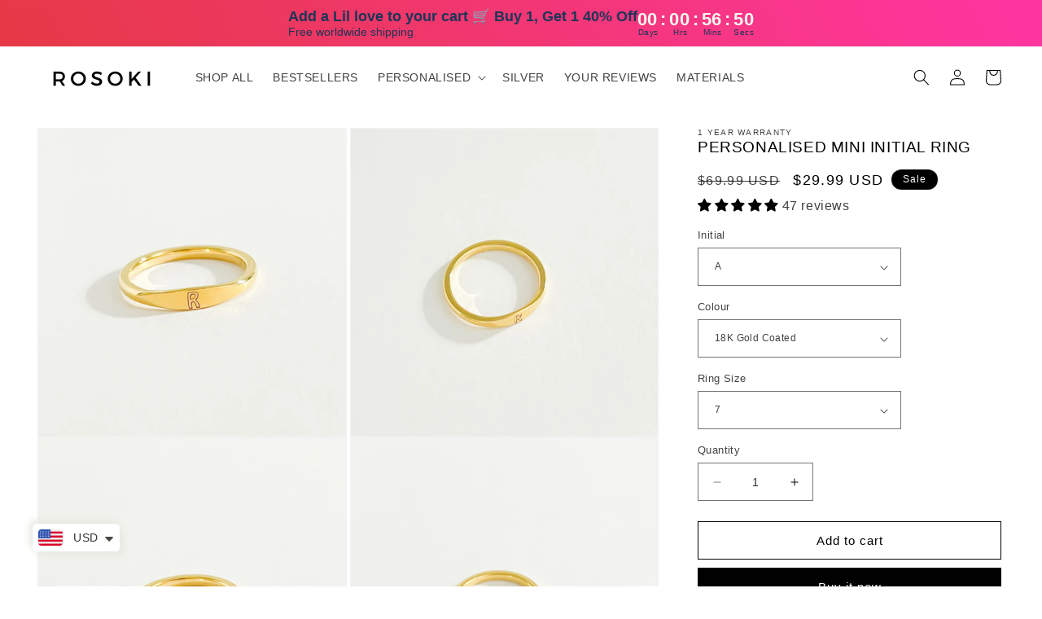

--- FILE ---
content_type: text/html; charset=utf-8
request_url: https://rosoki.com/products/personalised-mini-initial-ring
body_size: 57827
content:
<!doctype html>
<html class="no-js" lang="en">
  <head>
    <meta charset="utf-8">
    <meta http-equiv="X-UA-Compatible" content="IE=edge">
    <meta name="viewport" content="width=device-width,initial-scale=1">
    <meta name="theme-color" content="">
    <link rel="canonical" href="https://rosokijewels.com/products/personalised-mini-initial-ring"><title>
      Personalised Mini Initial Ring | Custom Jewellery - ROSOKI
 &ndash; ROSOKI </title>

    
      <meta name="description" content="A dainty minimalistic ring that can be engraved with a single initial. This 18k gold coated ring is the perfect timeless piece to wear every day. Our mini initial ring has been crafted from high-quality materials. This ring is made to last and is suitable for everyday wear. Made from stainless steel and coated in 18k g">
    

    

<meta property="og:site_name" content="ROSOKI ">
<meta property="og:url" content="https://rosokijewels.com/products/personalised-mini-initial-ring">
<meta property="og:title" content="Personalised Mini Initial Ring | Custom Jewellery - ROSOKI">
<meta property="og:type" content="product">
<meta property="og:description" content="A dainty minimalistic ring that can be engraved with a single initial. This 18k gold coated ring is the perfect timeless piece to wear every day. Our mini initial ring has been crafted from high-quality materials. This ring is made to last and is suitable for everyday wear. Made from stainless steel and coated in 18k g"><meta property="og:image" content="http://rosoki.com/cdn/shop/products/initial-ring3.jpg?v=1687295433">
  <meta property="og:image:secure_url" content="https://rosoki.com/cdn/shop/products/initial-ring3.jpg?v=1687295433">
  <meta property="og:image:width" content="1168">
  <meta property="og:image:height" content="1168"><meta property="og:price:amount" content="29.99">
  <meta property="og:price:currency" content="USD"><meta name="twitter:card" content="summary_large_image">
<meta name="twitter:title" content="Personalised Mini Initial Ring | Custom Jewellery - ROSOKI">
<meta name="twitter:description" content="A dainty minimalistic ring that can be engraved with a single initial. This 18k gold coated ring is the perfect timeless piece to wear every day. Our mini initial ring has been crafted from high-quality materials. This ring is made to last and is suitable for everyday wear. Made from stainless steel and coated in 18k g">


    <script src="//rosoki.com/cdn/shop/t/49/assets/constants.js?v=58251544750838685771687625907" defer="defer"></script>
    <script src="//rosoki.com/cdn/shop/t/49/assets/pubsub.js?v=158357773527763999511687625907" defer="defer"></script>
    <script src="//rosoki.com/cdn/shop/t/49/assets/global.js?v=139248116715221171191687625907" defer="defer"></script><script src="//rosoki.com/cdn/shop/t/49/assets/animations.js?v=114255849464433187621687625906" defer="defer"></script><script>window.performance && window.performance.mark && window.performance.mark('shopify.content_for_header.start');</script><meta name="google-site-verification" content="Tr9PD-cOMbqz-kehCsLyDDpPGc32AZG4asmQGlyg4ww">
<meta id="shopify-digital-wallet" name="shopify-digital-wallet" content="/23466803247/digital_wallets/dialog">
<link rel="alternate" type="application/json+oembed" href="https://rosokijewels.com/products/personalised-mini-initial-ring.oembed">
<script async="async" src="/checkouts/internal/preloads.js?locale=en-US"></script>
<script id="shopify-features" type="application/json">{"accessToken":"4144d2728db82d3703cf2053e0fd9915","betas":["rich-media-storefront-analytics"],"domain":"rosoki.com","predictiveSearch":true,"shopId":23466803247,"locale":"en"}</script>
<script>var Shopify = Shopify || {};
Shopify.shop = "rosoki.myshopify.com";
Shopify.locale = "en";
Shopify.currency = {"active":"USD","rate":"1.0"};
Shopify.country = "US";
Shopify.theme = {"name":"Updated copy of Dawn","id":152677941536,"schema_name":"Dawn","schema_version":"10.0.0","theme_store_id":887,"role":"main"};
Shopify.theme.handle = "null";
Shopify.theme.style = {"id":null,"handle":null};
Shopify.cdnHost = "rosoki.com/cdn";
Shopify.routes = Shopify.routes || {};
Shopify.routes.root = "/";</script>
<script type="module">!function(o){(o.Shopify=o.Shopify||{}).modules=!0}(window);</script>
<script>!function(o){function n(){var o=[];function n(){o.push(Array.prototype.slice.apply(arguments))}return n.q=o,n}var t=o.Shopify=o.Shopify||{};t.loadFeatures=n(),t.autoloadFeatures=n()}(window);</script>
<script id="shop-js-analytics" type="application/json">{"pageType":"product"}</script>
<script defer="defer" async type="module" src="//rosoki.com/cdn/shopifycloud/shop-js/modules/v2/client.init-shop-cart-sync_C5BV16lS.en.esm.js"></script>
<script defer="defer" async type="module" src="//rosoki.com/cdn/shopifycloud/shop-js/modules/v2/chunk.common_CygWptCX.esm.js"></script>
<script type="module">
  await import("//rosoki.com/cdn/shopifycloud/shop-js/modules/v2/client.init-shop-cart-sync_C5BV16lS.en.esm.js");
await import("//rosoki.com/cdn/shopifycloud/shop-js/modules/v2/chunk.common_CygWptCX.esm.js");

  window.Shopify.SignInWithShop?.initShopCartSync?.({"fedCMEnabled":true,"windoidEnabled":true});

</script>
<script>(function() {
  var isLoaded = false;
  function asyncLoad() {
    if (isLoaded) return;
    isLoaded = true;
    var urls = ["\/\/d1liekpayvooaz.cloudfront.net\/apps\/customizery\/customizery.js?shop=rosoki.myshopify.com","https:\/\/seo.apps.avada.io\/avada-seo-installed.js?shop=rosoki.myshopify.com","https:\/\/intg.snapchat.com\/shopify\/shopify-scevent-init.js?id=32bc915b-9b1e-46ed-be0c-993a4011e3d0\u0026shop=rosoki.myshopify.com","https:\/\/ecommplugins-scripts.trustpilot.com\/v2.1\/js\/header.min.js?settings=eyJrZXkiOiJGemJ1QU03MTlnc080c3pFIiwicyI6Im5vbmUifQ==\u0026shop=rosoki.myshopify.com","https:\/\/ecommplugins-trustboxsettings.trustpilot.com\/rosoki.myshopify.com.js?settings=1651601506429\u0026shop=rosoki.myshopify.com","https:\/\/cdn.shopify.com\/s\/files\/1\/0234\/6680\/3247\/t\/48\/assets\/pop_23466803247.js?v=1686923626\u0026shop=rosoki.myshopify.com","https:\/\/omnisnippet1.com\/platforms\/shopify.js?source=scriptTag\u0026v=2025-06-09T06\u0026shop=rosoki.myshopify.com"];
    for (var i = 0; i < urls.length; i++) {
      var s = document.createElement('script');
      s.type = 'text/javascript';
      s.async = true;
      s.src = urls[i];
      var x = document.getElementsByTagName('script')[0];
      x.parentNode.insertBefore(s, x);
    }
  };
  if(window.attachEvent) {
    window.attachEvent('onload', asyncLoad);
  } else {
    window.addEventListener('load', asyncLoad, false);
  }
})();</script>
<script id="__st">var __st={"a":23466803247,"offset":28800,"reqid":"79d6972f-7f25-4f3f-9338-6f397e65cdbc-1768790587","pageurl":"rosoki.com\/products\/personalised-mini-initial-ring","u":"fe5cebb745db","p":"product","rtyp":"product","rid":8130700017952};</script>
<script>window.ShopifyPaypalV4VisibilityTracking = true;</script>
<script id="captcha-bootstrap">!function(){'use strict';const t='contact',e='account',n='new_comment',o=[[t,t],['blogs',n],['comments',n],[t,'customer']],c=[[e,'customer_login'],[e,'guest_login'],[e,'recover_customer_password'],[e,'create_customer']],r=t=>t.map((([t,e])=>`form[action*='/${t}']:not([data-nocaptcha='true']) input[name='form_type'][value='${e}']`)).join(','),a=t=>()=>t?[...document.querySelectorAll(t)].map((t=>t.form)):[];function s(){const t=[...o],e=r(t);return a(e)}const i='password',u='form_key',d=['recaptcha-v3-token','g-recaptcha-response','h-captcha-response',i],f=()=>{try{return window.sessionStorage}catch{return}},m='__shopify_v',_=t=>t.elements[u];function p(t,e,n=!1){try{const o=window.sessionStorage,c=JSON.parse(o.getItem(e)),{data:r}=function(t){const{data:e,action:n}=t;return t[m]||n?{data:e,action:n}:{data:t,action:n}}(c);for(const[e,n]of Object.entries(r))t.elements[e]&&(t.elements[e].value=n);n&&o.removeItem(e)}catch(o){console.error('form repopulation failed',{error:o})}}const l='form_type',E='cptcha';function T(t){t.dataset[E]=!0}const w=window,h=w.document,L='Shopify',v='ce_forms',y='captcha';let A=!1;((t,e)=>{const n=(g='f06e6c50-85a8-45c8-87d0-21a2b65856fe',I='https://cdn.shopify.com/shopifycloud/storefront-forms-hcaptcha/ce_storefront_forms_captcha_hcaptcha.v1.5.2.iife.js',D={infoText:'Protected by hCaptcha',privacyText:'Privacy',termsText:'Terms'},(t,e,n)=>{const o=w[L][v],c=o.bindForm;if(c)return c(t,g,e,D).then(n);var r;o.q.push([[t,g,e,D],n]),r=I,A||(h.body.append(Object.assign(h.createElement('script'),{id:'captcha-provider',async:!0,src:r})),A=!0)});var g,I,D;w[L]=w[L]||{},w[L][v]=w[L][v]||{},w[L][v].q=[],w[L][y]=w[L][y]||{},w[L][y].protect=function(t,e){n(t,void 0,e),T(t)},Object.freeze(w[L][y]),function(t,e,n,w,h,L){const[v,y,A,g]=function(t,e,n){const i=e?o:[],u=t?c:[],d=[...i,...u],f=r(d),m=r(i),_=r(d.filter((([t,e])=>n.includes(e))));return[a(f),a(m),a(_),s()]}(w,h,L),I=t=>{const e=t.target;return e instanceof HTMLFormElement?e:e&&e.form},D=t=>v().includes(t);t.addEventListener('submit',(t=>{const e=I(t);if(!e)return;const n=D(e)&&!e.dataset.hcaptchaBound&&!e.dataset.recaptchaBound,o=_(e),c=g().includes(e)&&(!o||!o.value);(n||c)&&t.preventDefault(),c&&!n&&(function(t){try{if(!f())return;!function(t){const e=f();if(!e)return;const n=_(t);if(!n)return;const o=n.value;o&&e.removeItem(o)}(t);const e=Array.from(Array(32),(()=>Math.random().toString(36)[2])).join('');!function(t,e){_(t)||t.append(Object.assign(document.createElement('input'),{type:'hidden',name:u})),t.elements[u].value=e}(t,e),function(t,e){const n=f();if(!n)return;const o=[...t.querySelectorAll(`input[type='${i}']`)].map((({name:t})=>t)),c=[...d,...o],r={};for(const[a,s]of new FormData(t).entries())c.includes(a)||(r[a]=s);n.setItem(e,JSON.stringify({[m]:1,action:t.action,data:r}))}(t,e)}catch(e){console.error('failed to persist form',e)}}(e),e.submit())}));const S=(t,e)=>{t&&!t.dataset[E]&&(n(t,e.some((e=>e===t))),T(t))};for(const o of['focusin','change'])t.addEventListener(o,(t=>{const e=I(t);D(e)&&S(e,y())}));const B=e.get('form_key'),M=e.get(l),P=B&&M;t.addEventListener('DOMContentLoaded',(()=>{const t=y();if(P)for(const e of t)e.elements[l].value===M&&p(e,B);[...new Set([...A(),...v().filter((t=>'true'===t.dataset.shopifyCaptcha))])].forEach((e=>S(e,t)))}))}(h,new URLSearchParams(w.location.search),n,t,e,['guest_login'])})(!0,!0)}();</script>
<script integrity="sha256-4kQ18oKyAcykRKYeNunJcIwy7WH5gtpwJnB7kiuLZ1E=" data-source-attribution="shopify.loadfeatures" defer="defer" src="//rosoki.com/cdn/shopifycloud/storefront/assets/storefront/load_feature-a0a9edcb.js" crossorigin="anonymous"></script>
<script data-source-attribution="shopify.dynamic_checkout.dynamic.init">var Shopify=Shopify||{};Shopify.PaymentButton=Shopify.PaymentButton||{isStorefrontPortableWallets:!0,init:function(){window.Shopify.PaymentButton.init=function(){};var t=document.createElement("script");t.src="https://rosoki.com/cdn/shopifycloud/portable-wallets/latest/portable-wallets.en.js",t.type="module",document.head.appendChild(t)}};
</script>
<script data-source-attribution="shopify.dynamic_checkout.buyer_consent">
  function portableWalletsHideBuyerConsent(e){var t=document.getElementById("shopify-buyer-consent"),n=document.getElementById("shopify-subscription-policy-button");t&&n&&(t.classList.add("hidden"),t.setAttribute("aria-hidden","true"),n.removeEventListener("click",e))}function portableWalletsShowBuyerConsent(e){var t=document.getElementById("shopify-buyer-consent"),n=document.getElementById("shopify-subscription-policy-button");t&&n&&(t.classList.remove("hidden"),t.removeAttribute("aria-hidden"),n.addEventListener("click",e))}window.Shopify?.PaymentButton&&(window.Shopify.PaymentButton.hideBuyerConsent=portableWalletsHideBuyerConsent,window.Shopify.PaymentButton.showBuyerConsent=portableWalletsShowBuyerConsent);
</script>
<script>
  function portableWalletsCleanup(e){e&&e.src&&console.error("Failed to load portable wallets script "+e.src);var t=document.querySelectorAll("shopify-accelerated-checkout .shopify-payment-button__skeleton, shopify-accelerated-checkout-cart .wallet-cart-button__skeleton"),e=document.getElementById("shopify-buyer-consent");for(let e=0;e<t.length;e++)t[e].remove();e&&e.remove()}function portableWalletsNotLoadedAsModule(e){e instanceof ErrorEvent&&"string"==typeof e.message&&e.message.includes("import.meta")&&"string"==typeof e.filename&&e.filename.includes("portable-wallets")&&(window.removeEventListener("error",portableWalletsNotLoadedAsModule),window.Shopify.PaymentButton.failedToLoad=e,"loading"===document.readyState?document.addEventListener("DOMContentLoaded",window.Shopify.PaymentButton.init):window.Shopify.PaymentButton.init())}window.addEventListener("error",portableWalletsNotLoadedAsModule);
</script>

<script type="module" src="https://rosoki.com/cdn/shopifycloud/portable-wallets/latest/portable-wallets.en.js" onError="portableWalletsCleanup(this)" crossorigin="anonymous"></script>
<script nomodule>
  document.addEventListener("DOMContentLoaded", portableWalletsCleanup);
</script>

<link id="shopify-accelerated-checkout-styles" rel="stylesheet" media="screen" href="https://rosoki.com/cdn/shopifycloud/portable-wallets/latest/accelerated-checkout-backwards-compat.css" crossorigin="anonymous">
<style id="shopify-accelerated-checkout-cart">
        #shopify-buyer-consent {
  margin-top: 1em;
  display: inline-block;
  width: 100%;
}

#shopify-buyer-consent.hidden {
  display: none;
}

#shopify-subscription-policy-button {
  background: none;
  border: none;
  padding: 0;
  text-decoration: underline;
  font-size: inherit;
  cursor: pointer;
}

#shopify-subscription-policy-button::before {
  box-shadow: none;
}

      </style>
<script id="sections-script" data-sections="header" defer="defer" src="//rosoki.com/cdn/shop/t/49/compiled_assets/scripts.js?4471"></script>
<script>window.performance && window.performance.mark && window.performance.mark('shopify.content_for_header.end');</script>


    <style data-shopify>
      
      
      
      
      

      
        :root,
        .color-background-1 {
          --color-background: 255,255,255;
        
          --gradient-background: #ffffff;
        
        --color-foreground: 0,0,0;
        --color-shadow: 0,0,0;
        --color-button: 0,0,0;
        --color-button-text: 255,255,255;
        --color-secondary-button: 255,255,255;
        --color-secondary-button-text: 0,0,0;
        --color-link: 0,0,0;
        --color-badge-foreground: 0,0,0;
        --color-badge-background: 255,255,255;
        --color-badge-border: 0,0,0;
        --payment-terms-background-color: rgb(255 255 255);
      }
      
        
        .color-background-2 {
          --color-background: 255,255,255;
        
          --gradient-background: #ffffff;
        
        --color-foreground: 0,0,0;
        --color-shadow: 0,0,0;
        --color-button: 0,0,0;
        --color-button-text: 241,242,238;
        --color-secondary-button: 255,255,255;
        --color-secondary-button-text: 0,0,0;
        --color-link: 0,0,0;
        --color-badge-foreground: 0,0,0;
        --color-badge-background: 255,255,255;
        --color-badge-border: 0,0,0;
        --payment-terms-background-color: rgb(255 255 255);
      }
      
        
        .color-inverse {
          --color-background: 0,0,0;
        
          --gradient-background: #000000;
        
        --color-foreground: 255,255,255;
        --color-shadow: 0,0,0;
        --color-button: 255,255,255;
        --color-button-text: 0,0,0;
        --color-secondary-button: 0,0,0;
        --color-secondary-button-text: 255,255,255;
        --color-link: 255,255,255;
        --color-badge-foreground: 255,255,255;
        --color-badge-background: 0,0,0;
        --color-badge-border: 255,255,255;
        --payment-terms-background-color: rgb(0 0 0);
      }
      
        
        .color-accent-1 {
          --color-background: 0,0,0;
        
          --gradient-background: #000000;
        
        --color-foreground: 255,255,255;
        --color-shadow: 0,0,0;
        --color-button: 255,255,255;
        --color-button-text: 0,0,0;
        --color-secondary-button: 0,0,0;
        --color-secondary-button-text: 255,255,255;
        --color-link: 255,255,255;
        --color-badge-foreground: 255,255,255;
        --color-badge-background: 0,0,0;
        --color-badge-border: 255,255,255;
        --payment-terms-background-color: rgb(0 0 0);
      }
      
        
        .color-accent-2 {
          --color-background: 245,245,245;
        
          --gradient-background: #f5f5f5;
        
        --color-foreground: 255,255,255;
        --color-shadow: 0,0,0;
        --color-button: 255,255,255;
        --color-button-text: 244,244,244;
        --color-secondary-button: 245,245,245;
        --color-secondary-button-text: 255,255,255;
        --color-link: 255,255,255;
        --color-badge-foreground: 255,255,255;
        --color-badge-background: 245,245,245;
        --color-badge-border: 255,255,255;
        --payment-terms-background-color: rgb(245 245 245);
      }
      
        
        .color-scheme-66de4fa6-8d02-4f8d-8a26-d82c508b52a8 {
          --color-background: 255,255,255;
        
          --gradient-background: #ffffff;
        
        --color-foreground: 0,0,0;
        --color-shadow: 0,0,0;
        --color-button: 0,0,0;
        --color-button-text: 255,255,255;
        --color-secondary-button: 255,255,255;
        --color-secondary-button-text: 0,0,0;
        --color-link: 0,0,0;
        --color-badge-foreground: 0,0,0;
        --color-badge-background: 255,255,255;
        --color-badge-border: 0,0,0;
        --payment-terms-background-color: rgb(255 255 255);
      }
      
        
        .color-scheme-1f003d6a-d680-4a0e-8c23-741e4cd6965e {
          --color-background: 255,255,255;
        
          --gradient-background: #ffffff;
        
        --color-foreground: 0,0,0;
        --color-shadow: 0,0,0;
        --color-button: 0,0,0;
        --color-button-text: 255,255,255;
        --color-secondary-button: 255,255,255;
        --color-secondary-button-text: 0,0,0;
        --color-link: 0,0,0;
        --color-badge-foreground: 0,0,0;
        --color-badge-background: 255,255,255;
        --color-badge-border: 0,0,0;
        --payment-terms-background-color: rgb(255 255 255);
      }
      
        
        .color-scheme-f8ca713b-07d6-411b-ba81-0fcbc48639d8 {
          --color-background: 223,245,184;
        
          --gradient-background: #dff5b8;
        
        --color-foreground: 0,0,0;
        --color-shadow: 0,0,0;
        --color-button: 0,0,0;
        --color-button-text: 255,255,255;
        --color-secondary-button: 223,245,184;
        --color-secondary-button-text: 0,0,0;
        --color-link: 0,0,0;
        --color-badge-foreground: 0,0,0;
        --color-badge-background: 223,245,184;
        --color-badge-border: 0,0,0;
        --payment-terms-background-color: rgb(223 245 184);
      }
      
        
        .color-scheme-4302cd02-f6a3-4236-b1b9-5524454b6d92 {
          --color-background: 60,136,142;
        
          --gradient-background: #3c888e;
        
        --color-foreground: 0,0,0;
        --color-shadow: 0,0,0;
        --color-button: 0,0,0;
        --color-button-text: 255,255,255;
        --color-secondary-button: 60,136,142;
        --color-secondary-button-text: 0,0,0;
        --color-link: 0,0,0;
        --color-badge-foreground: 0,0,0;
        --color-badge-background: 60,136,142;
        --color-badge-border: 0,0,0;
        --payment-terms-background-color: rgb(60 136 142);
      }
      
        
        .color-scheme-ae1ff97f-de57-4ef3-a9d5-f01ec294f3b8 {
          --color-background: 249,236,236;
        
          --gradient-background: #f9ecec;
        
        --color-foreground: 0,0,0;
        --color-shadow: 0,0,0;
        --color-button: 0,0,0;
        --color-button-text: 255,255,255;
        --color-secondary-button: 249,236,236;
        --color-secondary-button-text: 0,0,0;
        --color-link: 0,0,0;
        --color-badge-foreground: 0,0,0;
        --color-badge-background: 249,236,236;
        --color-badge-border: 0,0,0;
        --payment-terms-background-color: rgb(249 236 236);
      }
      

      body, .color-background-1, .color-background-2, .color-inverse, .color-accent-1, .color-accent-2, .color-scheme-66de4fa6-8d02-4f8d-8a26-d82c508b52a8, .color-scheme-1f003d6a-d680-4a0e-8c23-741e4cd6965e, .color-scheme-f8ca713b-07d6-411b-ba81-0fcbc48639d8, .color-scheme-4302cd02-f6a3-4236-b1b9-5524454b6d92, .color-scheme-ae1ff97f-de57-4ef3-a9d5-f01ec294f3b8 {
        color: rgba(var(--color-foreground), 0.75);
        background-color: rgb(var(--color-background));
      }

      :root {
        --font-body-family: "system_ui", -apple-system, 'Segoe UI', Roboto, 'Helvetica Neue', 'Noto Sans', 'Liberation Sans', Arial, sans-serif, 'Apple Color Emoji', 'Segoe UI Emoji', 'Segoe UI Symbol', 'Noto Color Emoji';
        --font-body-style: normal;
        --font-body-weight: 400;
        --font-body-weight-bold: 700;

        --font-heading-family: "system_ui", -apple-system, 'Segoe UI', Roboto, 'Helvetica Neue', 'Noto Sans', 'Liberation Sans', Arial, sans-serif, 'Apple Color Emoji', 'Segoe UI Emoji', 'Segoe UI Symbol', 'Noto Color Emoji';
        --font-heading-style: normal;
        --font-heading-weight: 400;

        --font-body-scale: 1.0;
        --font-heading-scale: 1.0;

        --media-padding: px;
        --media-border-opacity: 0.05;
        --media-border-width: 1px;
        --media-radius: 0px;
        --media-shadow-opacity: 0.0;
        --media-shadow-horizontal-offset: 0px;
        --media-shadow-vertical-offset: 4px;
        --media-shadow-blur-radius: 5px;
        --media-shadow-visible: 0;

        --page-width: 150rem;
        --page-width-margin: 0rem;

        --product-card-image-padding: 0.0rem;
        --product-card-corner-radius: 0.0rem;
        --product-card-text-alignment: left;
        --product-card-border-width: 0.0rem;
        --product-card-border-opacity: 0.1;
        --product-card-shadow-opacity: 0.0;
        --product-card-shadow-visible: 0;
        --product-card-shadow-horizontal-offset: 0.0rem;
        --product-card-shadow-vertical-offset: 0.4rem;
        --product-card-shadow-blur-radius: 0.5rem;

        --collection-card-image-padding: 0.0rem;
        --collection-card-corner-radius: 0.0rem;
        --collection-card-text-alignment: left;
        --collection-card-border-width: 0.0rem;
        --collection-card-border-opacity: 0.1;
        --collection-card-shadow-opacity: 0.0;
        --collection-card-shadow-visible: 0;
        --collection-card-shadow-horizontal-offset: 0.0rem;
        --collection-card-shadow-vertical-offset: 0.4rem;
        --collection-card-shadow-blur-radius: 0.5rem;

        --blog-card-image-padding: 0.0rem;
        --blog-card-corner-radius: 0.0rem;
        --blog-card-text-alignment: left;
        --blog-card-border-width: 0.0rem;
        --blog-card-border-opacity: 0.1;
        --blog-card-shadow-opacity: 0.0;
        --blog-card-shadow-visible: 0;
        --blog-card-shadow-horizontal-offset: 0.0rem;
        --blog-card-shadow-vertical-offset: 0.4rem;
        --blog-card-shadow-blur-radius: 0.5rem;

        --badge-corner-radius: 4.0rem;

        --popup-border-width: 1px;
        --popup-border-opacity: 0.1;
        --popup-corner-radius: 0px;
        --popup-shadow-opacity: 0.0;
        --popup-shadow-horizontal-offset: 0px;
        --popup-shadow-vertical-offset: 4px;
        --popup-shadow-blur-radius: 5px;

        --drawer-border-width: 1px;
        --drawer-border-opacity: 0.1;
        --drawer-shadow-opacity: 0.0;
        --drawer-shadow-horizontal-offset: 0px;
        --drawer-shadow-vertical-offset: 4px;
        --drawer-shadow-blur-radius: 5px;

        --spacing-sections-desktop: 0px;
        --spacing-sections-mobile: 0px;

        --grid-desktop-vertical-spacing: 8px;
        --grid-desktop-horizontal-spacing: 8px;
        --grid-mobile-vertical-spacing: 4px;
        --grid-mobile-horizontal-spacing: 4px;

        --text-boxes-border-opacity: 0.1;
        --text-boxes-border-width: 0px;
        --text-boxes-radius: 0px;
        --text-boxes-shadow-opacity: 0.0;
        --text-boxes-shadow-visible: 0;
        --text-boxes-shadow-horizontal-offset: 0px;
        --text-boxes-shadow-vertical-offset: 4px;
        --text-boxes-shadow-blur-radius: 5px;

        --buttons-radius: 0px;
        --buttons-radius-outset: 0px;
        --buttons-border-width: 1px;
        --buttons-border-opacity: 1.0;
        --buttons-shadow-opacity: 0.0;
        --buttons-shadow-visible: 0;
        --buttons-shadow-horizontal-offset: 0px;
        --buttons-shadow-vertical-offset: 4px;
        --buttons-shadow-blur-radius: 5px;
        --buttons-border-offset: 0px;

        --inputs-radius: 0px;
        --inputs-border-width: 1px;
        --inputs-border-opacity: 0.55;
        --inputs-shadow-opacity: 0.0;
        --inputs-shadow-horizontal-offset: 0px;
        --inputs-margin-offset: 0px;
        --inputs-shadow-vertical-offset: 4px;
        --inputs-shadow-blur-radius: 5px;
        --inputs-radius-outset: 0px;

        --variant-pills-radius: 0px;
        --variant-pills-border-width: 1px;
        --variant-pills-border-opacity: 0.55;
        --variant-pills-shadow-opacity: 0.0;
        --variant-pills-shadow-horizontal-offset: 0px;
        --variant-pills-shadow-vertical-offset: 4px;
        --variant-pills-shadow-blur-radius: 5px;
      }

      *,
      *::before,
      *::after {
        box-sizing: inherit;
      }

      html {
        box-sizing: border-box;
        font-size: calc(var(--font-body-scale) * 62.5%);
        height: 100%;
      }

      body {
        display: grid;
        grid-template-rows: auto auto 1fr auto;
        grid-template-columns: 100%;
        min-height: 100%;
        margin: 0;
        font-size: 1.5rem;
        letter-spacing: 0.06rem;
        line-height: calc(1 + 0.8 / var(--font-body-scale));
        font-family: var(--font-body-family);
        font-style: var(--font-body-style);
        font-weight: var(--font-body-weight);
      }

      @media screen and (min-width: 750px) {
        body {
          font-size: 1.6rem;
        }
      }
    </style>

    <link href="//rosoki.com/cdn/shop/t/49/assets/base.css?v=145858651602172657561687626490" rel="stylesheet" type="text/css" media="all" />
<link
        rel="stylesheet"
        href="//rosoki.com/cdn/shop/t/49/assets/component-predictive-search.css?v=118923337488134913561687625907"
        media="print"
        onload="this.media='all'"
      ><script>
      document.documentElement.className = document.documentElement.className.replace('no-js', 'js');
      if (Shopify.designMode) {
        document.documentElement.classList.add('shopify-design-mode');
      }
    </script>
  <!-- BEGIN app block: shopify://apps/judge-me-reviews/blocks/judgeme_core/61ccd3b1-a9f2-4160-9fe9-4fec8413e5d8 --><!-- Start of Judge.me Core -->






<link rel="dns-prefetch" href="https://cdnwidget.judge.me">
<link rel="dns-prefetch" href="https://cdn.judge.me">
<link rel="dns-prefetch" href="https://cdn1.judge.me">
<link rel="dns-prefetch" href="https://api.judge.me">

<script data-cfasync='false' class='jdgm-settings-script'>window.jdgmSettings={"pagination":5,"disable_web_reviews":false,"badge_no_review_text":"No reviews","badge_n_reviews_text":"{{ n }} review/reviews","badge_star_color":"#000000","hide_badge_preview_if_no_reviews":true,"badge_hide_text":false,"enforce_center_preview_badge":false,"widget_title":"Customer Reviews","widget_open_form_text":"Write a review","widget_close_form_text":"Cancel review","widget_refresh_page_text":"Refresh page","widget_summary_text":"Based on {{ number_of_reviews }} review/reviews","widget_no_review_text":"Be the first to write a review","widget_name_field_text":"Display name","widget_verified_name_field_text":"Verified Name (public)","widget_name_placeholder_text":"Display name","widget_required_field_error_text":"This field is required.","widget_email_field_text":"Email address","widget_verified_email_field_text":"Verified Email (private, can not be edited)","widget_email_placeholder_text":"Your email address","widget_email_field_error_text":"Please enter a valid email address.","widget_rating_field_text":"Rating","widget_review_title_field_text":"Review Title","widget_review_title_placeholder_text":"Give your review a title","widget_review_body_field_text":"Review content","widget_review_body_placeholder_text":"Start writing here...","widget_pictures_field_text":"Picture/Video (optional)","widget_submit_review_text":"Submit Review","widget_submit_verified_review_text":"Submit Verified Review","widget_submit_success_msg_with_auto_publish":"Thank you! Please refresh the page in a few moments to see your review. You can remove or edit your review by logging into \u003ca href='https://judge.me/login' target='_blank' rel='nofollow noopener'\u003eJudge.me\u003c/a\u003e","widget_submit_success_msg_no_auto_publish":"Thank you! Your review will be published as soon as it is approved by the shop admin. You can remove or edit your review by logging into \u003ca href='https://judge.me/login' target='_blank' rel='nofollow noopener'\u003eJudge.me\u003c/a\u003e","widget_show_default_reviews_out_of_total_text":"Showing {{ n_reviews_shown }} out of {{ n_reviews }} reviews.","widget_show_all_link_text":"Show all","widget_show_less_link_text":"Show less","widget_author_said_text":"{{ reviewer_name }} said:","widget_days_text":"{{ n }} days ago","widget_weeks_text":"{{ n }} week/weeks ago","widget_months_text":"{{ n }} month/months ago","widget_years_text":"{{ n }} year/years ago","widget_yesterday_text":"Yesterday","widget_today_text":"Today","widget_replied_text":"\u003e\u003e {{ shop_name }} replied:","widget_read_more_text":"Read more","widget_reviewer_name_as_initial":"","widget_rating_filter_color":"#000000","widget_rating_filter_see_all_text":"See all reviews","widget_sorting_most_recent_text":"Most Recent","widget_sorting_highest_rating_text":"Highest Rating","widget_sorting_lowest_rating_text":"Lowest Rating","widget_sorting_with_pictures_text":"Only Pictures","widget_sorting_most_helpful_text":"Most Helpful","widget_open_question_form_text":"Ask a question","widget_reviews_subtab_text":"Reviews","widget_questions_subtab_text":"Questions","widget_question_label_text":"Question","widget_answer_label_text":"Answer","widget_question_placeholder_text":"Write your question here","widget_submit_question_text":"Submit Question","widget_question_submit_success_text":"Thank you for your question! We will notify you once it gets answered.","widget_star_color":"#000000","verified_badge_text":"Verified","verified_badge_bg_color":"","verified_badge_text_color":"","verified_badge_placement":"left-of-reviewer-name","widget_review_max_height":"","widget_hide_border":false,"widget_social_share":false,"widget_thumb":false,"widget_review_location_show":false,"widget_location_format":"country_iso_code","all_reviews_include_out_of_store_products":true,"all_reviews_out_of_store_text":"(out of store)","all_reviews_pagination":100,"all_reviews_product_name_prefix_text":"about","enable_review_pictures":false,"enable_question_anwser":false,"widget_theme":"","review_date_format":"mm/dd/yyyy","default_sort_method":"most-recent","widget_product_reviews_subtab_text":"Product Reviews","widget_shop_reviews_subtab_text":"Shop Reviews","widget_other_products_reviews_text":"Reviews for other products","widget_store_reviews_subtab_text":"Store reviews","widget_no_store_reviews_text":"This store hasn't received any reviews yet","widget_web_restriction_product_reviews_text":"This product hasn't received any reviews yet","widget_no_items_text":"No items found","widget_show_more_text":"Show more","widget_write_a_store_review_text":"Write a Store Review","widget_other_languages_heading":"Reviews in Other Languages","widget_translate_review_text":"Translate review to {{ language }}","widget_translating_review_text":"Translating...","widget_show_original_translation_text":"Show original ({{ language }})","widget_translate_review_failed_text":"Review couldn't be translated.","widget_translate_review_retry_text":"Retry","widget_translate_review_try_again_later_text":"Try again later","show_product_url_for_grouped_product":false,"widget_sorting_pictures_first_text":"Pictures First","show_pictures_on_all_rev_page_mobile":false,"show_pictures_on_all_rev_page_desktop":false,"floating_tab_hide_mobile_install_preference":false,"floating_tab_button_name":"★ Reviews","floating_tab_title":"Let customers speak for us","floating_tab_button_color":"","floating_tab_button_background_color":"","floating_tab_url":"","floating_tab_url_enabled":false,"floating_tab_tab_style":"text","all_reviews_text_badge_text":"Customers rate us {{ shop.metafields.judgeme.all_reviews_rating | round: 1 }}/5 based on {{ shop.metafields.judgeme.all_reviews_count }} reviews.","all_reviews_text_badge_text_branded_style":"{{ shop.metafields.judgeme.all_reviews_rating | round: 1 }} out of 5 stars based on {{ shop.metafields.judgeme.all_reviews_count }} reviews","is_all_reviews_text_badge_a_link":false,"show_stars_for_all_reviews_text_badge":false,"all_reviews_text_badge_url":"","all_reviews_text_style":"text","all_reviews_text_color_style":"judgeme_brand_color","all_reviews_text_color":"#108474","all_reviews_text_show_jm_brand":true,"featured_carousel_show_header":true,"featured_carousel_title":"Customer Reviews","testimonials_carousel_title":"Customers are saying","videos_carousel_title":"Real customer stories","cards_carousel_title":"Customers are saying","featured_carousel_count_text":"from {{ n }} reviews","featured_carousel_add_link_to_all_reviews_page":false,"featured_carousel_url":"","featured_carousel_show_images":false,"featured_carousel_autoslide_interval":0,"featured_carousel_arrows_on_the_sides":false,"featured_carousel_height":220,"featured_carousel_width":100,"featured_carousel_image_size":0,"featured_carousel_image_height":250,"featured_carousel_arrow_color":"#a4a4a4","verified_count_badge_style":"vintage","verified_count_badge_orientation":"horizontal","verified_count_badge_color_style":"judgeme_brand_color","verified_count_badge_color":"#108474","is_verified_count_badge_a_link":false,"verified_count_badge_url":"","verified_count_badge_show_jm_brand":true,"widget_rating_preset_default":5,"widget_first_sub_tab":"product-reviews","widget_show_histogram":false,"widget_histogram_use_custom_color":true,"widget_pagination_use_custom_color":false,"widget_star_use_custom_color":true,"widget_verified_badge_use_custom_color":false,"widget_write_review_use_custom_color":false,"picture_reminder_submit_button":"Upload Pictures","enable_review_videos":false,"mute_video_by_default":false,"widget_sorting_videos_first_text":"Videos First","widget_review_pending_text":"Pending","featured_carousel_items_for_large_screen":4,"social_share_options_order":"Facebook,Twitter","remove_microdata_snippet":true,"disable_json_ld":false,"enable_json_ld_products":false,"preview_badge_show_question_text":false,"preview_badge_no_question_text":"No questions","preview_badge_n_question_text":"{{ number_of_questions }} question/questions","qa_badge_show_icon":false,"qa_badge_position":"same-row","remove_judgeme_branding":false,"widget_add_search_bar":false,"widget_search_bar_placeholder":"Search","widget_sorting_verified_only_text":"Verified only","featured_carousel_theme":"vertical","featured_carousel_show_rating":true,"featured_carousel_show_title":false,"featured_carousel_show_body":true,"featured_carousel_show_date":false,"featured_carousel_show_reviewer":true,"featured_carousel_show_product":false,"featured_carousel_header_background_color":"#ffffff","featured_carousel_header_text_color":"#000000","featured_carousel_name_product_separator":"reviewed","featured_carousel_full_star_background":"#108474","featured_carousel_empty_star_background":"#dadada","featured_carousel_vertical_theme_background":"#ffffff","featured_carousel_verified_badge_enable":false,"featured_carousel_verified_badge_color":"#108474","featured_carousel_border_style":"round","featured_carousel_review_line_length_limit":3,"featured_carousel_more_reviews_button_text":"Read more reviews","featured_carousel_view_product_button_text":"View product","all_reviews_page_load_reviews_on":"scroll","all_reviews_page_load_more_text":"Load More Reviews","disable_fb_tab_reviews":false,"enable_ajax_cdn_cache":false,"widget_advanced_speed_features":5,"widget_public_name_text":"displayed publicly like","default_reviewer_name":"John Smith","default_reviewer_name_has_non_latin":true,"widget_reviewer_anonymous":"Anonymous","medals_widget_title":"Judge.me Review Medals","medals_widget_background_color":"#f9fafb","medals_widget_position":"footer_all_pages","medals_widget_border_color":"#f9fafb","medals_widget_verified_text_position":"left","medals_widget_use_monochromatic_version":false,"medals_widget_elements_color":"#108474","show_reviewer_avatar":true,"widget_invalid_yt_video_url_error_text":"Not a YouTube video URL","widget_max_length_field_error_text":"Please enter no more than {0} characters.","widget_show_country_flag":false,"widget_show_collected_via_shop_app":true,"widget_verified_by_shop_badge_style":"light","widget_verified_by_shop_text":"Verified by Shop","widget_show_photo_gallery":false,"widget_load_with_code_splitting":true,"widget_ugc_install_preference":false,"widget_ugc_title":"Made by us, Shared by you","widget_ugc_subtitle":"Tag us to see your picture featured in our page","widget_ugc_arrows_color":"#ffffff","widget_ugc_primary_button_text":"Buy Now","widget_ugc_primary_button_background_color":"#108474","widget_ugc_primary_button_text_color":"#ffffff","widget_ugc_primary_button_border_width":"0","widget_ugc_primary_button_border_style":"none","widget_ugc_primary_button_border_color":"#108474","widget_ugc_primary_button_border_radius":"25","widget_ugc_secondary_button_text":"Load More","widget_ugc_secondary_button_background_color":"#ffffff","widget_ugc_secondary_button_text_color":"#108474","widget_ugc_secondary_button_border_width":"2","widget_ugc_secondary_button_border_style":"solid","widget_ugc_secondary_button_border_color":"#108474","widget_ugc_secondary_button_border_radius":"25","widget_ugc_reviews_button_text":"View Reviews","widget_ugc_reviews_button_background_color":"#ffffff","widget_ugc_reviews_button_text_color":"#108474","widget_ugc_reviews_button_border_width":"2","widget_ugc_reviews_button_border_style":"solid","widget_ugc_reviews_button_border_color":"#108474","widget_ugc_reviews_button_border_radius":"25","widget_ugc_reviews_button_link_to":"judgeme-reviews-page","widget_ugc_show_post_date":true,"widget_ugc_max_width":"800","widget_rating_metafield_value_type":true,"widget_primary_color":"#108474","widget_enable_secondary_color":false,"widget_secondary_color":"#edf5f5","widget_summary_average_rating_text":"{{ average_rating }} out of 5","widget_media_grid_title":"Customer photos \u0026 videos","widget_media_grid_see_more_text":"See more","widget_round_style":false,"widget_show_product_medals":true,"widget_verified_by_judgeme_text":"Verified by Judge.me","widget_show_store_medals":true,"widget_verified_by_judgeme_text_in_store_medals":"Verified by Judge.me","widget_media_field_exceed_quantity_message":"Sorry, we can only accept {{ max_media }} for one review.","widget_media_field_exceed_limit_message":"{{ file_name }} is too large, please select a {{ media_type }} less than {{ size_limit }}MB.","widget_review_submitted_text":"Review Submitted!","widget_question_submitted_text":"Question Submitted!","widget_close_form_text_question":"Cancel","widget_write_your_answer_here_text":"Write your answer here","widget_enabled_branded_link":true,"widget_show_collected_by_judgeme":false,"widget_reviewer_name_color":"","widget_write_review_text_color":"","widget_write_review_bg_color":"","widget_collected_by_judgeme_text":"collected by Judge.me","widget_pagination_type":"standard","widget_load_more_text":"Load More","widget_load_more_color":"#108474","widget_full_review_text":"Full Review","widget_read_more_reviews_text":"Read More Reviews","widget_read_questions_text":"Read Questions","widget_questions_and_answers_text":"Questions \u0026 Answers","widget_verified_by_text":"Verified by","widget_verified_text":"Verified","widget_number_of_reviews_text":"{{ number_of_reviews }} reviews","widget_back_button_text":"Back","widget_next_button_text":"Next","widget_custom_forms_filter_button":"Filters","custom_forms_style":"vertical","widget_show_review_information":false,"how_reviews_are_collected":"How reviews are collected?","widget_show_review_keywords":false,"widget_gdpr_statement":"How we use your data: We'll only contact you about the review you left, and only if necessary. By submitting your review, you agree to Judge.me's \u003ca href='https://judge.me/terms' target='_blank' rel='nofollow noopener'\u003eterms\u003c/a\u003e, \u003ca href='https://judge.me/privacy' target='_blank' rel='nofollow noopener'\u003eprivacy\u003c/a\u003e and \u003ca href='https://judge.me/content-policy' target='_blank' rel='nofollow noopener'\u003econtent\u003c/a\u003e policies.","widget_multilingual_sorting_enabled":false,"widget_translate_review_content_enabled":false,"widget_translate_review_content_method":"manual","popup_widget_review_selection":"automatically_with_pictures","popup_widget_round_border_style":true,"popup_widget_show_title":true,"popup_widget_show_body":true,"popup_widget_show_reviewer":false,"popup_widget_show_product":true,"popup_widget_show_pictures":true,"popup_widget_use_review_picture":true,"popup_widget_show_on_home_page":true,"popup_widget_show_on_product_page":true,"popup_widget_show_on_collection_page":true,"popup_widget_show_on_cart_page":true,"popup_widget_position":"bottom_left","popup_widget_first_review_delay":5,"popup_widget_duration":5,"popup_widget_interval":5,"popup_widget_review_count":5,"popup_widget_hide_on_mobile":true,"review_snippet_widget_round_border_style":true,"review_snippet_widget_card_color":"#FFFFFF","review_snippet_widget_slider_arrows_background_color":"#FFFFFF","review_snippet_widget_slider_arrows_color":"#000000","review_snippet_widget_star_color":"#108474","show_product_variant":false,"all_reviews_product_variant_label_text":"Variant: ","widget_show_verified_branding":false,"widget_ai_summary_title":"Customers say","widget_ai_summary_disclaimer":"AI-powered review summary based on recent customer reviews","widget_show_ai_summary":false,"widget_show_ai_summary_bg":false,"widget_show_review_title_input":true,"redirect_reviewers_invited_via_email":"review_widget","request_store_review_after_product_review":false,"request_review_other_products_in_order":false,"review_form_color_scheme":"default","review_form_corner_style":"square","review_form_star_color":{},"review_form_text_color":"#333333","review_form_background_color":"#ffffff","review_form_field_background_color":"#fafafa","review_form_button_color":{},"review_form_button_text_color":"#ffffff","review_form_modal_overlay_color":"#000000","review_content_screen_title_text":"How would you rate this product?","review_content_introduction_text":"We would love it if you would share a bit about your experience.","store_review_form_title_text":"How would you rate this store?","store_review_form_introduction_text":"We would love it if you would share a bit about your experience.","show_review_guidance_text":true,"one_star_review_guidance_text":"Poor","five_star_review_guidance_text":"Great","customer_information_screen_title_text":"About you","customer_information_introduction_text":"Please tell us more about you.","custom_questions_screen_title_text":"Your experience in more detail","custom_questions_introduction_text":"Here are a few questions to help us understand more about your experience.","review_submitted_screen_title_text":"Thanks for your review!","review_submitted_screen_thank_you_text":"We are processing it and it will appear on the store soon.","review_submitted_screen_email_verification_text":"Please confirm your email by clicking the link we just sent you. This helps us keep reviews authentic.","review_submitted_request_store_review_text":"Would you like to share your experience of shopping with us?","review_submitted_review_other_products_text":"Would you like to review these products?","store_review_screen_title_text":"Would you like to share your experience of shopping with us?","store_review_introduction_text":"We value your feedback and use it to improve. Please share any thoughts or suggestions you have.","reviewer_media_screen_title_picture_text":"Share a picture","reviewer_media_introduction_picture_text":"Upload a photo to support your review.","reviewer_media_screen_title_video_text":"Share a video","reviewer_media_introduction_video_text":"Upload a video to support your review.","reviewer_media_screen_title_picture_or_video_text":"Share a picture or video","reviewer_media_introduction_picture_or_video_text":"Upload a photo or video to support your review.","reviewer_media_youtube_url_text":"Paste your Youtube URL here","advanced_settings_next_step_button_text":"Next","advanced_settings_close_review_button_text":"Close","modal_write_review_flow":false,"write_review_flow_required_text":"Required","write_review_flow_privacy_message_text":"We respect your privacy.","write_review_flow_anonymous_text":"Post review as anonymous","write_review_flow_visibility_text":"This won't be visible to other customers.","write_review_flow_multiple_selection_help_text":"Select as many as you like","write_review_flow_single_selection_help_text":"Select one option","write_review_flow_required_field_error_text":"This field is required","write_review_flow_invalid_email_error_text":"Please enter a valid email address","write_review_flow_max_length_error_text":"Max. {{ max_length }} characters.","write_review_flow_media_upload_text":"\u003cb\u003eClick to upload\u003c/b\u003e or drag and drop","write_review_flow_gdpr_statement":"We'll only contact you about your review if necessary. By submitting your review, you agree to our \u003ca href='https://judge.me/terms' target='_blank' rel='nofollow noopener'\u003eterms and conditions\u003c/a\u003e and \u003ca href='https://judge.me/privacy' target='_blank' rel='nofollow noopener'\u003eprivacy policy\u003c/a\u003e.","rating_only_reviews_enabled":false,"show_negative_reviews_help_screen":false,"new_review_flow_help_screen_rating_threshold":3,"negative_review_resolution_screen_title_text":"Tell us more","negative_review_resolution_text":"Your experience matters to us. If there were issues with your purchase, we're here to help. Feel free to reach out to us, we'd love the opportunity to make things right.","negative_review_resolution_button_text":"Contact us","negative_review_resolution_proceed_with_review_text":"Leave a review","negative_review_resolution_subject":"Issue with purchase from {{ shop_name }}.{{ order_name }}","preview_badge_collection_page_install_status":false,"widget_review_custom_css":"","preview_badge_custom_css":"","preview_badge_stars_count":"5-stars","featured_carousel_custom_css":"","floating_tab_custom_css":"","all_reviews_widget_custom_css":"","medals_widget_custom_css":"","verified_badge_custom_css":"","all_reviews_text_custom_css":"","transparency_badges_collected_via_store_invite":false,"transparency_badges_from_another_provider":false,"transparency_badges_collected_from_store_visitor":false,"transparency_badges_collected_by_verified_review_provider":false,"transparency_badges_earned_reward":false,"transparency_badges_collected_via_store_invite_text":"Review collected via store invitation","transparency_badges_from_another_provider_text":"Review collected from another provider","transparency_badges_collected_from_store_visitor_text":"Review collected from a store visitor","transparency_badges_written_in_google_text":"Review written in Google","transparency_badges_written_in_etsy_text":"Review written in Etsy","transparency_badges_written_in_shop_app_text":"Review written in Shop App","transparency_badges_earned_reward_text":"Review earned a reward for future purchase","product_review_widget_per_page":10,"widget_store_review_label_text":"Review about the store","checkout_comment_extension_title_on_product_page":"Customer Comments","checkout_comment_extension_num_latest_comment_show":5,"checkout_comment_extension_format":"name_and_timestamp","checkout_comment_customer_name":"last_initial","checkout_comment_comment_notification":true,"preview_badge_collection_page_install_preference":false,"preview_badge_home_page_install_preference":false,"preview_badge_product_page_install_preference":true,"review_widget_install_preference":"","review_carousel_install_preference":false,"floating_reviews_tab_install_preference":"none","verified_reviews_count_badge_install_preference":false,"all_reviews_text_install_preference":false,"review_widget_best_location":true,"judgeme_medals_install_preference":false,"review_widget_revamp_enabled":false,"review_widget_qna_enabled":false,"review_widget_header_theme":"minimal","review_widget_widget_title_enabled":true,"review_widget_header_text_size":"medium","review_widget_header_text_weight":"regular","review_widget_average_rating_style":"compact","review_widget_bar_chart_enabled":true,"review_widget_bar_chart_type":"numbers","review_widget_bar_chart_style":"standard","review_widget_expanded_media_gallery_enabled":false,"review_widget_reviews_section_theme":"standard","review_widget_image_style":"thumbnails","review_widget_review_image_ratio":"square","review_widget_stars_size":"medium","review_widget_verified_badge":"standard_text","review_widget_review_title_text_size":"medium","review_widget_review_text_size":"medium","review_widget_review_text_length":"medium","review_widget_number_of_columns_desktop":3,"review_widget_carousel_transition_speed":5,"review_widget_custom_questions_answers_display":"always","review_widget_button_text_color":"#FFFFFF","review_widget_text_color":"#000000","review_widget_lighter_text_color":"#7B7B7B","review_widget_corner_styling":"soft","review_widget_review_word_singular":"review","review_widget_review_word_plural":"reviews","review_widget_voting_label":"Helpful?","review_widget_shop_reply_label":"Reply from {{ shop_name }}:","review_widget_filters_title":"Filters","qna_widget_question_word_singular":"Question","qna_widget_question_word_plural":"Questions","qna_widget_answer_reply_label":"Answer from {{ answerer_name }}:","qna_content_screen_title_text":"Ask a question about this product","qna_widget_question_required_field_error_text":"Please enter your question.","qna_widget_flow_gdpr_statement":"We'll only contact you about your question if necessary. By submitting your question, you agree to our \u003ca href='https://judge.me/terms' target='_blank' rel='nofollow noopener'\u003eterms and conditions\u003c/a\u003e and \u003ca href='https://judge.me/privacy' target='_blank' rel='nofollow noopener'\u003eprivacy policy\u003c/a\u003e.","qna_widget_question_submitted_text":"Thanks for your question!","qna_widget_close_form_text_question":"Close","qna_widget_question_submit_success_text":"We’ll notify you by email when your question is answered.","all_reviews_widget_v2025_enabled":false,"all_reviews_widget_v2025_header_theme":"default","all_reviews_widget_v2025_widget_title_enabled":true,"all_reviews_widget_v2025_header_text_size":"medium","all_reviews_widget_v2025_header_text_weight":"regular","all_reviews_widget_v2025_average_rating_style":"compact","all_reviews_widget_v2025_bar_chart_enabled":true,"all_reviews_widget_v2025_bar_chart_type":"numbers","all_reviews_widget_v2025_bar_chart_style":"standard","all_reviews_widget_v2025_expanded_media_gallery_enabled":false,"all_reviews_widget_v2025_show_store_medals":true,"all_reviews_widget_v2025_show_photo_gallery":true,"all_reviews_widget_v2025_show_review_keywords":false,"all_reviews_widget_v2025_show_ai_summary":false,"all_reviews_widget_v2025_show_ai_summary_bg":false,"all_reviews_widget_v2025_add_search_bar":false,"all_reviews_widget_v2025_default_sort_method":"most-recent","all_reviews_widget_v2025_reviews_per_page":10,"all_reviews_widget_v2025_reviews_section_theme":"default","all_reviews_widget_v2025_image_style":"thumbnails","all_reviews_widget_v2025_review_image_ratio":"square","all_reviews_widget_v2025_stars_size":"medium","all_reviews_widget_v2025_verified_badge":"bold_badge","all_reviews_widget_v2025_review_title_text_size":"medium","all_reviews_widget_v2025_review_text_size":"medium","all_reviews_widget_v2025_review_text_length":"medium","all_reviews_widget_v2025_number_of_columns_desktop":3,"all_reviews_widget_v2025_carousel_transition_speed":5,"all_reviews_widget_v2025_custom_questions_answers_display":"always","all_reviews_widget_v2025_show_product_variant":false,"all_reviews_widget_v2025_show_reviewer_avatar":true,"all_reviews_widget_v2025_reviewer_name_as_initial":"","all_reviews_widget_v2025_review_location_show":false,"all_reviews_widget_v2025_location_format":"","all_reviews_widget_v2025_show_country_flag":false,"all_reviews_widget_v2025_verified_by_shop_badge_style":"light","all_reviews_widget_v2025_social_share":false,"all_reviews_widget_v2025_social_share_options_order":"Facebook,Twitter,LinkedIn,Pinterest","all_reviews_widget_v2025_pagination_type":"standard","all_reviews_widget_v2025_button_text_color":"#FFFFFF","all_reviews_widget_v2025_text_color":"#000000","all_reviews_widget_v2025_lighter_text_color":"#7B7B7B","all_reviews_widget_v2025_corner_styling":"soft","all_reviews_widget_v2025_title":"Customer reviews","all_reviews_widget_v2025_ai_summary_title":"Customers say about this store","all_reviews_widget_v2025_no_review_text":"Be the first to write a review","platform":"shopify","branding_url":"https://app.judge.me/reviews","branding_text":"Powered by Judge.me","locale":"en","reply_name":"ROSOKI ","widget_version":"2.1","footer":true,"autopublish":true,"review_dates":true,"enable_custom_form":false,"shop_locale":"en","enable_multi_locales_translations":false,"show_review_title_input":true,"review_verification_email_status":"always","can_be_branded":false,"reply_name_text":"ROSOKI "};</script> <style class='jdgm-settings-style'>.jdgm-xx{left:0}:not(.jdgm-prev-badge__stars)>.jdgm-star{color:#000000}.jdgm-histogram .jdgm-star.jdgm-star{color:#000000}.jdgm-preview-badge .jdgm-star.jdgm-star{color:#000000}.jdgm-histogram .jdgm-histogram__bar-content{background:#000000}.jdgm-histogram .jdgm-histogram__bar:after{background:#000000}.jdgm-prev-badge[data-average-rating='0.00']{display:none !important}.jdgm-author-all-initials{display:none !important}.jdgm-author-last-initial{display:none !important}.jdgm-rev-widg__title{visibility:hidden}.jdgm-rev-widg__summary-text{visibility:hidden}.jdgm-prev-badge__text{visibility:hidden}.jdgm-rev__replier:before{content:'ROSOKI '}.jdgm-rev__prod-link-prefix:before{content:'about'}.jdgm-rev__variant-label:before{content:'Variant: '}.jdgm-rev__out-of-store-text:before{content:'(out of store)'}@media only screen and (min-width: 768px){.jdgm-rev__pics .jdgm-rev_all-rev-page-picture-separator,.jdgm-rev__pics .jdgm-rev__product-picture{display:none}}@media only screen and (max-width: 768px){.jdgm-rev__pics .jdgm-rev_all-rev-page-picture-separator,.jdgm-rev__pics .jdgm-rev__product-picture{display:none}}.jdgm-preview-badge[data-template="collection"]{display:none !important}.jdgm-preview-badge[data-template="index"]{display:none !important}.jdgm-verified-count-badget[data-from-snippet="true"]{display:none !important}.jdgm-carousel-wrapper[data-from-snippet="true"]{display:none !important}.jdgm-all-reviews-text[data-from-snippet="true"]{display:none !important}.jdgm-medals-section[data-from-snippet="true"]{display:none !important}.jdgm-ugc-media-wrapper[data-from-snippet="true"]{display:none !important}.jdgm-histogram{display:none !important}.jdgm-widget .jdgm-sort-dropdown-wrapper{margin-top:12px}.jdgm-rev__transparency-badge[data-badge-type="review_collected_via_store_invitation"]{display:none !important}.jdgm-rev__transparency-badge[data-badge-type="review_collected_from_another_provider"]{display:none !important}.jdgm-rev__transparency-badge[data-badge-type="review_collected_from_store_visitor"]{display:none !important}.jdgm-rev__transparency-badge[data-badge-type="review_written_in_etsy"]{display:none !important}.jdgm-rev__transparency-badge[data-badge-type="review_written_in_google_business"]{display:none !important}.jdgm-rev__transparency-badge[data-badge-type="review_written_in_shop_app"]{display:none !important}.jdgm-rev__transparency-badge[data-badge-type="review_earned_for_future_purchase"]{display:none !important}
</style> <style class='jdgm-settings-style'></style>

  
  
  
  <style class='jdgm-miracle-styles'>
  @-webkit-keyframes jdgm-spin{0%{-webkit-transform:rotate(0deg);-ms-transform:rotate(0deg);transform:rotate(0deg)}100%{-webkit-transform:rotate(359deg);-ms-transform:rotate(359deg);transform:rotate(359deg)}}@keyframes jdgm-spin{0%{-webkit-transform:rotate(0deg);-ms-transform:rotate(0deg);transform:rotate(0deg)}100%{-webkit-transform:rotate(359deg);-ms-transform:rotate(359deg);transform:rotate(359deg)}}@font-face{font-family:'JudgemeStar';src:url("[data-uri]") format("woff");font-weight:normal;font-style:normal}.jdgm-star{font-family:'JudgemeStar';display:inline !important;text-decoration:none !important;padding:0 4px 0 0 !important;margin:0 !important;font-weight:bold;opacity:1;-webkit-font-smoothing:antialiased;-moz-osx-font-smoothing:grayscale}.jdgm-star:hover{opacity:1}.jdgm-star:last-of-type{padding:0 !important}.jdgm-star.jdgm--on:before{content:"\e000"}.jdgm-star.jdgm--off:before{content:"\e001"}.jdgm-star.jdgm--half:before{content:"\e002"}.jdgm-widget *{margin:0;line-height:1.4;-webkit-box-sizing:border-box;-moz-box-sizing:border-box;box-sizing:border-box;-webkit-overflow-scrolling:touch}.jdgm-hidden{display:none !important;visibility:hidden !important}.jdgm-temp-hidden{display:none}.jdgm-spinner{width:40px;height:40px;margin:auto;border-radius:50%;border-top:2px solid #eee;border-right:2px solid #eee;border-bottom:2px solid #eee;border-left:2px solid #ccc;-webkit-animation:jdgm-spin 0.8s infinite linear;animation:jdgm-spin 0.8s infinite linear}.jdgm-prev-badge{display:block !important}

</style>


  
  
   


<script data-cfasync='false' class='jdgm-script'>
!function(e){window.jdgm=window.jdgm||{},jdgm.CDN_HOST="https://cdnwidget.judge.me/",jdgm.CDN_HOST_ALT="https://cdn2.judge.me/cdn/widget_frontend/",jdgm.API_HOST="https://api.judge.me/",jdgm.CDN_BASE_URL="https://cdn.shopify.com/extensions/019bc7fe-07a5-7fc5-85e3-4a4175980733/judgeme-extensions-296/assets/",
jdgm.docReady=function(d){(e.attachEvent?"complete"===e.readyState:"loading"!==e.readyState)?
setTimeout(d,0):e.addEventListener("DOMContentLoaded",d)},jdgm.loadCSS=function(d,t,o,a){
!o&&jdgm.loadCSS.requestedUrls.indexOf(d)>=0||(jdgm.loadCSS.requestedUrls.push(d),
(a=e.createElement("link")).rel="stylesheet",a.class="jdgm-stylesheet",a.media="nope!",
a.href=d,a.onload=function(){this.media="all",t&&setTimeout(t)},e.body.appendChild(a))},
jdgm.loadCSS.requestedUrls=[],jdgm.loadJS=function(e,d){var t=new XMLHttpRequest;
t.onreadystatechange=function(){4===t.readyState&&(Function(t.response)(),d&&d(t.response))},
t.open("GET",e),t.onerror=function(){if(e.indexOf(jdgm.CDN_HOST)===0&&jdgm.CDN_HOST_ALT!==jdgm.CDN_HOST){var f=e.replace(jdgm.CDN_HOST,jdgm.CDN_HOST_ALT);jdgm.loadJS(f,d)}},t.send()},jdgm.docReady((function(){(window.jdgmLoadCSS||e.querySelectorAll(
".jdgm-widget, .jdgm-all-reviews-page").length>0)&&(jdgmSettings.widget_load_with_code_splitting?
parseFloat(jdgmSettings.widget_version)>=3?jdgm.loadCSS(jdgm.CDN_HOST+"widget_v3/base.css"):
jdgm.loadCSS(jdgm.CDN_HOST+"widget/base.css"):jdgm.loadCSS(jdgm.CDN_HOST+"shopify_v2.css"),
jdgm.loadJS(jdgm.CDN_HOST+"loa"+"der.js"))}))}(document);
</script>
<noscript><link rel="stylesheet" type="text/css" media="all" href="https://cdnwidget.judge.me/shopify_v2.css"></noscript>

<!-- BEGIN app snippet: theme_fix_tags --><script>
  (function() {
    var jdgmThemeFixes = null;
    if (!jdgmThemeFixes) return;
    var thisThemeFix = jdgmThemeFixes[Shopify.theme.id];
    if (!thisThemeFix) return;

    if (thisThemeFix.html) {
      document.addEventListener("DOMContentLoaded", function() {
        var htmlDiv = document.createElement('div');
        htmlDiv.classList.add('jdgm-theme-fix-html');
        htmlDiv.innerHTML = thisThemeFix.html;
        document.body.append(htmlDiv);
      });
    };

    if (thisThemeFix.css) {
      var styleTag = document.createElement('style');
      styleTag.classList.add('jdgm-theme-fix-style');
      styleTag.innerHTML = thisThemeFix.css;
      document.head.append(styleTag);
    };

    if (thisThemeFix.js) {
      var scriptTag = document.createElement('script');
      scriptTag.classList.add('jdgm-theme-fix-script');
      scriptTag.innerHTML = thisThemeFix.js;
      document.head.append(scriptTag);
    };
  })();
</script>
<!-- END app snippet -->
<!-- End of Judge.me Core -->



<!-- END app block --><script src="https://cdn.shopify.com/extensions/019bc7fe-07a5-7fc5-85e3-4a4175980733/judgeme-extensions-296/assets/loader.js" type="text/javascript" defer="defer"></script>
<script src="https://cdn.shopify.com/extensions/a9a32278-85fd-435d-a2e4-15afbc801656/nova-multi-currency-converter-1/assets/nova-cur-app-embed.js" type="text/javascript" defer="defer"></script>
<link href="https://cdn.shopify.com/extensions/a9a32278-85fd-435d-a2e4-15afbc801656/nova-multi-currency-converter-1/assets/nova-cur.css" rel="stylesheet" type="text/css" media="all">
<script src="https://cdn.shopify.com/extensions/019b0339-f8fc-727d-be59-3bf34a7eb509/theme-app-extension-prod-35/assets/easyslider.min.js" type="text/javascript" defer="defer"></script>
<script src="https://cdn.shopify.com/extensions/1aff304a-11ec-47a0-aee1-7f4ae56792d4/tydal-popups-email-pop-ups-4/assets/pop-app-embed.js" type="text/javascript" defer="defer"></script>
<script src="https://cdn.shopify.com/extensions/019b0ca3-aa13-7aa2-a0b4-6cb667a1f6f7/essential-countdown-timer-55/assets/countdown_timer_essential_apps.min.js" type="text/javascript" defer="defer"></script>
<link href="https://monorail-edge.shopifysvc.com" rel="dns-prefetch">
<script>(function(){if ("sendBeacon" in navigator && "performance" in window) {try {var session_token_from_headers = performance.getEntriesByType('navigation')[0].serverTiming.find(x => x.name == '_s').description;} catch {var session_token_from_headers = undefined;}var session_cookie_matches = document.cookie.match(/_shopify_s=([^;]*)/);var session_token_from_cookie = session_cookie_matches && session_cookie_matches.length === 2 ? session_cookie_matches[1] : "";var session_token = session_token_from_headers || session_token_from_cookie || "";function handle_abandonment_event(e) {var entries = performance.getEntries().filter(function(entry) {return /monorail-edge.shopifysvc.com/.test(entry.name);});if (!window.abandonment_tracked && entries.length === 0) {window.abandonment_tracked = true;var currentMs = Date.now();var navigation_start = performance.timing.navigationStart;var payload = {shop_id: 23466803247,url: window.location.href,navigation_start,duration: currentMs - navigation_start,session_token,page_type: "product"};window.navigator.sendBeacon("https://monorail-edge.shopifysvc.com/v1/produce", JSON.stringify({schema_id: "online_store_buyer_site_abandonment/1.1",payload: payload,metadata: {event_created_at_ms: currentMs,event_sent_at_ms: currentMs}}));}}window.addEventListener('pagehide', handle_abandonment_event);}}());</script>
<script id="web-pixels-manager-setup">(function e(e,d,r,n,o){if(void 0===o&&(o={}),!Boolean(null===(a=null===(i=window.Shopify)||void 0===i?void 0:i.analytics)||void 0===a?void 0:a.replayQueue)){var i,a;window.Shopify=window.Shopify||{};var t=window.Shopify;t.analytics=t.analytics||{};var s=t.analytics;s.replayQueue=[],s.publish=function(e,d,r){return s.replayQueue.push([e,d,r]),!0};try{self.performance.mark("wpm:start")}catch(e){}var l=function(){var e={modern:/Edge?\/(1{2}[4-9]|1[2-9]\d|[2-9]\d{2}|\d{4,})\.\d+(\.\d+|)|Firefox\/(1{2}[4-9]|1[2-9]\d|[2-9]\d{2}|\d{4,})\.\d+(\.\d+|)|Chrom(ium|e)\/(9{2}|\d{3,})\.\d+(\.\d+|)|(Maci|X1{2}).+ Version\/(15\.\d+|(1[6-9]|[2-9]\d|\d{3,})\.\d+)([,.]\d+|)( \(\w+\)|)( Mobile\/\w+|) Safari\/|Chrome.+OPR\/(9{2}|\d{3,})\.\d+\.\d+|(CPU[ +]OS|iPhone[ +]OS|CPU[ +]iPhone|CPU IPhone OS|CPU iPad OS)[ +]+(15[._]\d+|(1[6-9]|[2-9]\d|\d{3,})[._]\d+)([._]\d+|)|Android:?[ /-](13[3-9]|1[4-9]\d|[2-9]\d{2}|\d{4,})(\.\d+|)(\.\d+|)|Android.+Firefox\/(13[5-9]|1[4-9]\d|[2-9]\d{2}|\d{4,})\.\d+(\.\d+|)|Android.+Chrom(ium|e)\/(13[3-9]|1[4-9]\d|[2-9]\d{2}|\d{4,})\.\d+(\.\d+|)|SamsungBrowser\/([2-9]\d|\d{3,})\.\d+/,legacy:/Edge?\/(1[6-9]|[2-9]\d|\d{3,})\.\d+(\.\d+|)|Firefox\/(5[4-9]|[6-9]\d|\d{3,})\.\d+(\.\d+|)|Chrom(ium|e)\/(5[1-9]|[6-9]\d|\d{3,})\.\d+(\.\d+|)([\d.]+$|.*Safari\/(?![\d.]+ Edge\/[\d.]+$))|(Maci|X1{2}).+ Version\/(10\.\d+|(1[1-9]|[2-9]\d|\d{3,})\.\d+)([,.]\d+|)( \(\w+\)|)( Mobile\/\w+|) Safari\/|Chrome.+OPR\/(3[89]|[4-9]\d|\d{3,})\.\d+\.\d+|(CPU[ +]OS|iPhone[ +]OS|CPU[ +]iPhone|CPU IPhone OS|CPU iPad OS)[ +]+(10[._]\d+|(1[1-9]|[2-9]\d|\d{3,})[._]\d+)([._]\d+|)|Android:?[ /-](13[3-9]|1[4-9]\d|[2-9]\d{2}|\d{4,})(\.\d+|)(\.\d+|)|Mobile Safari.+OPR\/([89]\d|\d{3,})\.\d+\.\d+|Android.+Firefox\/(13[5-9]|1[4-9]\d|[2-9]\d{2}|\d{4,})\.\d+(\.\d+|)|Android.+Chrom(ium|e)\/(13[3-9]|1[4-9]\d|[2-9]\d{2}|\d{4,})\.\d+(\.\d+|)|Android.+(UC? ?Browser|UCWEB|U3)[ /]?(15\.([5-9]|\d{2,})|(1[6-9]|[2-9]\d|\d{3,})\.\d+)\.\d+|SamsungBrowser\/(5\.\d+|([6-9]|\d{2,})\.\d+)|Android.+MQ{2}Browser\/(14(\.(9|\d{2,})|)|(1[5-9]|[2-9]\d|\d{3,})(\.\d+|))(\.\d+|)|K[Aa][Ii]OS\/(3\.\d+|([4-9]|\d{2,})\.\d+)(\.\d+|)/},d=e.modern,r=e.legacy,n=navigator.userAgent;return n.match(d)?"modern":n.match(r)?"legacy":"unknown"}(),u="modern"===l?"modern":"legacy",c=(null!=n?n:{modern:"",legacy:""})[u],f=function(e){return[e.baseUrl,"/wpm","/b",e.hashVersion,"modern"===e.buildTarget?"m":"l",".js"].join("")}({baseUrl:d,hashVersion:r,buildTarget:u}),m=function(e){var d=e.version,r=e.bundleTarget,n=e.surface,o=e.pageUrl,i=e.monorailEndpoint;return{emit:function(e){var a=e.status,t=e.errorMsg,s=(new Date).getTime(),l=JSON.stringify({metadata:{event_sent_at_ms:s},events:[{schema_id:"web_pixels_manager_load/3.1",payload:{version:d,bundle_target:r,page_url:o,status:a,surface:n,error_msg:t},metadata:{event_created_at_ms:s}}]});if(!i)return console&&console.warn&&console.warn("[Web Pixels Manager] No Monorail endpoint provided, skipping logging."),!1;try{return self.navigator.sendBeacon.bind(self.navigator)(i,l)}catch(e){}var u=new XMLHttpRequest;try{return u.open("POST",i,!0),u.setRequestHeader("Content-Type","text/plain"),u.send(l),!0}catch(e){return console&&console.warn&&console.warn("[Web Pixels Manager] Got an unhandled error while logging to Monorail."),!1}}}}({version:r,bundleTarget:l,surface:e.surface,pageUrl:self.location.href,monorailEndpoint:e.monorailEndpoint});try{o.browserTarget=l,function(e){var d=e.src,r=e.async,n=void 0===r||r,o=e.onload,i=e.onerror,a=e.sri,t=e.scriptDataAttributes,s=void 0===t?{}:t,l=document.createElement("script"),u=document.querySelector("head"),c=document.querySelector("body");if(l.async=n,l.src=d,a&&(l.integrity=a,l.crossOrigin="anonymous"),s)for(var f in s)if(Object.prototype.hasOwnProperty.call(s,f))try{l.dataset[f]=s[f]}catch(e){}if(o&&l.addEventListener("load",o),i&&l.addEventListener("error",i),u)u.appendChild(l);else{if(!c)throw new Error("Did not find a head or body element to append the script");c.appendChild(l)}}({src:f,async:!0,onload:function(){if(!function(){var e,d;return Boolean(null===(d=null===(e=window.Shopify)||void 0===e?void 0:e.analytics)||void 0===d?void 0:d.initialized)}()){var d=window.webPixelsManager.init(e)||void 0;if(d){var r=window.Shopify.analytics;r.replayQueue.forEach((function(e){var r=e[0],n=e[1],o=e[2];d.publishCustomEvent(r,n,o)})),r.replayQueue=[],r.publish=d.publishCustomEvent,r.visitor=d.visitor,r.initialized=!0}}},onerror:function(){return m.emit({status:"failed",errorMsg:"".concat(f," has failed to load")})},sri:function(e){var d=/^sha384-[A-Za-z0-9+/=]+$/;return"string"==typeof e&&d.test(e)}(c)?c:"",scriptDataAttributes:o}),m.emit({status:"loading"})}catch(e){m.emit({status:"failed",errorMsg:(null==e?void 0:e.message)||"Unknown error"})}}})({shopId: 23466803247,storefrontBaseUrl: "https://rosokijewels.com",extensionsBaseUrl: "https://extensions.shopifycdn.com/cdn/shopifycloud/web-pixels-manager",monorailEndpoint: "https://monorail-edge.shopifysvc.com/unstable/produce_batch",surface: "storefront-renderer",enabledBetaFlags: ["2dca8a86"],webPixelsConfigList: [{"id":"1464238368","configuration":"{\"webPixelName\":\"Judge.me\"}","eventPayloadVersion":"v1","runtimeContext":"STRICT","scriptVersion":"34ad157958823915625854214640f0bf","type":"APP","apiClientId":683015,"privacyPurposes":["ANALYTICS"],"dataSharingAdjustments":{"protectedCustomerApprovalScopes":["read_customer_email","read_customer_name","read_customer_personal_data","read_customer_phone"]}},{"id":"1457094944","configuration":"{\"apiURL\":\"https:\/\/api.omnisend.com\",\"appURL\":\"https:\/\/app.omnisend.com\",\"brandID\":\"68467ed525a66a4ceda01b60\",\"trackingURL\":\"https:\/\/wt.omnisendlink.com\"}","eventPayloadVersion":"v1","runtimeContext":"STRICT","scriptVersion":"aa9feb15e63a302383aa48b053211bbb","type":"APP","apiClientId":186001,"privacyPurposes":["ANALYTICS","MARKETING","SALE_OF_DATA"],"dataSharingAdjustments":{"protectedCustomerApprovalScopes":["read_customer_address","read_customer_email","read_customer_name","read_customer_personal_data","read_customer_phone"]}},{"id":"996868384","configuration":"{\"pixel_id\":\"870067045297376\",\"pixel_type\":\"facebook_pixel\"}","eventPayloadVersion":"v1","runtimeContext":"OPEN","scriptVersion":"ca16bc87fe92b6042fbaa3acc2fbdaa6","type":"APP","apiClientId":2329312,"privacyPurposes":["ANALYTICS","MARKETING","SALE_OF_DATA"],"dataSharingAdjustments":{"protectedCustomerApprovalScopes":["read_customer_address","read_customer_email","read_customer_name","read_customer_personal_data","read_customer_phone"]}},{"id":"770801952","configuration":"{\"config\":\"{\\\"pixel_id\\\":\\\"G-NCCG20WSR7\\\",\\\"target_country\\\":\\\"US\\\",\\\"gtag_events\\\":[{\\\"type\\\":\\\"search\\\",\\\"action_label\\\":[\\\"G-NCCG20WSR7\\\",\\\"AW-636077678\\\/9TkmCKXzj9sBEO6Mp68C\\\"]},{\\\"type\\\":\\\"begin_checkout\\\",\\\"action_label\\\":[\\\"G-NCCG20WSR7\\\",\\\"AW-636077678\\\/3dv5CKLzj9sBEO6Mp68C\\\"]},{\\\"type\\\":\\\"view_item\\\",\\\"action_label\\\":[\\\"G-NCCG20WSR7\\\",\\\"AW-636077678\\\/ImYtCJzzj9sBEO6Mp68C\\\",\\\"MC-DHY3MNP23M\\\"]},{\\\"type\\\":\\\"purchase\\\",\\\"action_label\\\":[\\\"G-NCCG20WSR7\\\",\\\"AW-636077678\\\/CdJdCJnzj9sBEO6Mp68C\\\",\\\"MC-DHY3MNP23M\\\"]},{\\\"type\\\":\\\"page_view\\\",\\\"action_label\\\":[\\\"G-NCCG20WSR7\\\",\\\"AW-636077678\\\/jQoPCJbzj9sBEO6Mp68C\\\",\\\"MC-DHY3MNP23M\\\"]},{\\\"type\\\":\\\"add_payment_info\\\",\\\"action_label\\\":[\\\"G-NCCG20WSR7\\\",\\\"AW-636077678\\\/_7HYCKjzj9sBEO6Mp68C\\\"]},{\\\"type\\\":\\\"add_to_cart\\\",\\\"action_label\\\":[\\\"G-NCCG20WSR7\\\",\\\"AW-636077678\\\/oFtOCJ_zj9sBEO6Mp68C\\\"]}],\\\"enable_monitoring_mode\\\":false}\"}","eventPayloadVersion":"v1","runtimeContext":"OPEN","scriptVersion":"b2a88bafab3e21179ed38636efcd8a93","type":"APP","apiClientId":1780363,"privacyPurposes":[],"dataSharingAdjustments":{"protectedCustomerApprovalScopes":["read_customer_address","read_customer_email","read_customer_name","read_customer_personal_data","read_customer_phone"]}},{"id":"660930848","configuration":"{\"pixelCode\":\"CEFKNURC77UCVQDJT5AG\"}","eventPayloadVersion":"v1","runtimeContext":"STRICT","scriptVersion":"22e92c2ad45662f435e4801458fb78cc","type":"APP","apiClientId":4383523,"privacyPurposes":["ANALYTICS","MARKETING","SALE_OF_DATA"],"dataSharingAdjustments":{"protectedCustomerApprovalScopes":["read_customer_address","read_customer_email","read_customer_name","read_customer_personal_data","read_customer_phone"]}},{"id":"424608032","configuration":"{\"shopDomain\":\"rosoki.myshopify.com\"}","eventPayloadVersion":"v1","runtimeContext":"STRICT","scriptVersion":"7f2de0ecb6b420d2fa07cf04a37a4dbf","type":"APP","apiClientId":2436932,"privacyPurposes":["ANALYTICS","MARKETING","SALE_OF_DATA"],"dataSharingAdjustments":{"protectedCustomerApprovalScopes":["read_customer_address","read_customer_email","read_customer_personal_data"]}},{"id":"166887712","configuration":"{\"tagID\":\"2614434669192\"}","eventPayloadVersion":"v1","runtimeContext":"STRICT","scriptVersion":"18031546ee651571ed29edbe71a3550b","type":"APP","apiClientId":3009811,"privacyPurposes":["ANALYTICS","MARKETING","SALE_OF_DATA"],"dataSharingAdjustments":{"protectedCustomerApprovalScopes":["read_customer_address","read_customer_email","read_customer_name","read_customer_personal_data","read_customer_phone"]}},{"id":"31621408","configuration":"{\"myshopifyDomain\":\"rosoki.myshopify.com\"}","eventPayloadVersion":"v1","runtimeContext":"STRICT","scriptVersion":"23b97d18e2aa74363140dc29c9284e87","type":"APP","apiClientId":2775569,"privacyPurposes":["ANALYTICS","MARKETING","SALE_OF_DATA"],"dataSharingAdjustments":{"protectedCustomerApprovalScopes":["read_customer_address","read_customer_email","read_customer_name","read_customer_phone","read_customer_personal_data"]}},{"id":"12550432","configuration":"{\"pixelId\":\"32bc915b-9b1e-46ed-be0c-993a4011e3d0\"}","eventPayloadVersion":"v1","runtimeContext":"STRICT","scriptVersion":"c119f01612c13b62ab52809eb08154bb","type":"APP","apiClientId":2556259,"privacyPurposes":["ANALYTICS","MARKETING","SALE_OF_DATA"],"dataSharingAdjustments":{"protectedCustomerApprovalScopes":["read_customer_address","read_customer_email","read_customer_name","read_customer_personal_data","read_customer_phone"]}},{"id":"shopify-app-pixel","configuration":"{}","eventPayloadVersion":"v1","runtimeContext":"STRICT","scriptVersion":"0450","apiClientId":"shopify-pixel","type":"APP","privacyPurposes":["ANALYTICS","MARKETING"]},{"id":"shopify-custom-pixel","eventPayloadVersion":"v1","runtimeContext":"LAX","scriptVersion":"0450","apiClientId":"shopify-pixel","type":"CUSTOM","privacyPurposes":["ANALYTICS","MARKETING"]}],isMerchantRequest: false,initData: {"shop":{"name":"ROSOKI ","paymentSettings":{"currencyCode":"USD"},"myshopifyDomain":"rosoki.myshopify.com","countryCode":"SG","storefrontUrl":"https:\/\/rosokijewels.com"},"customer":null,"cart":null,"checkout":null,"productVariants":[{"price":{"amount":29.99,"currencyCode":"USD"},"product":{"title":"PERSONALISED MINI INITIAL RING","vendor":"ROSOKI","id":"8130700017952","untranslatedTitle":"PERSONALISED MINI INITIAL RING","url":"\/products\/personalised-mini-initial-ring","type":""},"id":"44557769408800","image":{"src":"\/\/rosoki.com\/cdn\/shop\/products\/initial-ring3.jpg?v=1687295433"},"sku":"3256804555175897-A-Gold Color-China-7","title":"A \/ 18K Gold Coated \/ 7","untranslatedTitle":"A \/ 18K Gold Coated \/ 7"},{"price":{"amount":29.99,"currencyCode":"USD"},"product":{"title":"PERSONALISED MINI INITIAL RING","vendor":"ROSOKI","id":"8130700017952","untranslatedTitle":"PERSONALISED MINI INITIAL RING","url":"\/products\/personalised-mini-initial-ring","type":""},"id":"44557769441568","image":{"src":"\/\/rosoki.com\/cdn\/shop\/products\/initial-ring3.jpg?v=1687295433"},"sku":"3256804555175897-B-Gold Color-China-7","title":"B \/ 18K Gold Coated \/ 7","untranslatedTitle":"B \/ 18K Gold Coated \/ 7"},{"price":{"amount":29.99,"currencyCode":"USD"},"product":{"title":"PERSONALISED MINI INITIAL RING","vendor":"ROSOKI","id":"8130700017952","untranslatedTitle":"PERSONALISED MINI INITIAL RING","url":"\/products\/personalised-mini-initial-ring","type":""},"id":"44557769474336","image":{"src":"\/\/rosoki.com\/cdn\/shop\/products\/initial-ring3.jpg?v=1687295433"},"sku":"3256804555175897-C-Gold Color-China-7","title":"C \/ 18K Gold Coated \/ 7","untranslatedTitle":"C \/ 18K Gold Coated \/ 7"},{"price":{"amount":29.99,"currencyCode":"USD"},"product":{"title":"PERSONALISED MINI INITIAL RING","vendor":"ROSOKI","id":"8130700017952","untranslatedTitle":"PERSONALISED MINI INITIAL RING","url":"\/products\/personalised-mini-initial-ring","type":""},"id":"44557769507104","image":{"src":"\/\/rosoki.com\/cdn\/shop\/products\/initial-ring3.jpg?v=1687295433"},"sku":"3256804555175897-D-Gold Color-China-7","title":"D \/ 18K Gold Coated \/ 7","untranslatedTitle":"D \/ 18K Gold Coated \/ 7"},{"price":{"amount":29.99,"currencyCode":"USD"},"product":{"title":"PERSONALISED MINI INITIAL RING","vendor":"ROSOKI","id":"8130700017952","untranslatedTitle":"PERSONALISED MINI INITIAL RING","url":"\/products\/personalised-mini-initial-ring","type":""},"id":"44557769539872","image":{"src":"\/\/rosoki.com\/cdn\/shop\/products\/initial-ring3.jpg?v=1687295433"},"sku":"3256804555175897-E-Gold Color-China-7","title":"E \/ 18K Gold Coated \/ 7","untranslatedTitle":"E \/ 18K Gold Coated \/ 7"},{"price":{"amount":29.99,"currencyCode":"USD"},"product":{"title":"PERSONALISED MINI INITIAL RING","vendor":"ROSOKI","id":"8130700017952","untranslatedTitle":"PERSONALISED MINI INITIAL RING","url":"\/products\/personalised-mini-initial-ring","type":""},"id":"44557769572640","image":{"src":"\/\/rosoki.com\/cdn\/shop\/products\/initial-ring3.jpg?v=1687295433"},"sku":"3256804555175897-F-Gold Color-China-7","title":"F \/ 18K Gold Coated \/ 7","untranslatedTitle":"F \/ 18K Gold Coated \/ 7"},{"price":{"amount":29.99,"currencyCode":"USD"},"product":{"title":"PERSONALISED MINI INITIAL RING","vendor":"ROSOKI","id":"8130700017952","untranslatedTitle":"PERSONALISED MINI INITIAL RING","url":"\/products\/personalised-mini-initial-ring","type":""},"id":"44557769605408","image":{"src":"\/\/rosoki.com\/cdn\/shop\/products\/initial-ring3.jpg?v=1687295433"},"sku":"3256804555175897-G-Gold Color-China-7","title":"G \/ 18K Gold Coated \/ 7","untranslatedTitle":"G \/ 18K Gold Coated \/ 7"},{"price":{"amount":29.99,"currencyCode":"USD"},"product":{"title":"PERSONALISED MINI INITIAL RING","vendor":"ROSOKI","id":"8130700017952","untranslatedTitle":"PERSONALISED MINI INITIAL RING","url":"\/products\/personalised-mini-initial-ring","type":""},"id":"44557769638176","image":{"src":"\/\/rosoki.com\/cdn\/shop\/products\/initial-ring3.jpg?v=1687295433"},"sku":"3256804555175897-H-Gold Color-China-7","title":"H \/ 18K Gold Coated \/ 7","untranslatedTitle":"H \/ 18K Gold Coated \/ 7"},{"price":{"amount":29.99,"currencyCode":"USD"},"product":{"title":"PERSONALISED MINI INITIAL RING","vendor":"ROSOKI","id":"8130700017952","untranslatedTitle":"PERSONALISED MINI INITIAL RING","url":"\/products\/personalised-mini-initial-ring","type":""},"id":"44557769670944","image":{"src":"\/\/rosoki.com\/cdn\/shop\/products\/initial-ring3.jpg?v=1687295433"},"sku":"3256804555175897-I-Gold Color-China-7","title":"I \/ 18K Gold Coated \/ 7","untranslatedTitle":"I \/ 18K Gold Coated \/ 7"},{"price":{"amount":29.99,"currencyCode":"USD"},"product":{"title":"PERSONALISED MINI INITIAL RING","vendor":"ROSOKI","id":"8130700017952","untranslatedTitle":"PERSONALISED MINI INITIAL RING","url":"\/products\/personalised-mini-initial-ring","type":""},"id":"44557769703712","image":{"src":"\/\/rosoki.com\/cdn\/shop\/products\/initial-ring3.jpg?v=1687295433"},"sku":"3256804555175897-J-Gold Color-China-7","title":"J \/ 18K Gold Coated \/ 7","untranslatedTitle":"J \/ 18K Gold Coated \/ 7"},{"price":{"amount":29.99,"currencyCode":"USD"},"product":{"title":"PERSONALISED MINI INITIAL RING","vendor":"ROSOKI","id":"8130700017952","untranslatedTitle":"PERSONALISED MINI INITIAL RING","url":"\/products\/personalised-mini-initial-ring","type":""},"id":"44557769736480","image":{"src":"\/\/rosoki.com\/cdn\/shop\/products\/initial-ring3.jpg?v=1687295433"},"sku":"3256804555175897-K-Gold Color-China-7","title":"K \/ 18K Gold Coated \/ 7","untranslatedTitle":"K \/ 18K Gold Coated \/ 7"},{"price":{"amount":29.99,"currencyCode":"USD"},"product":{"title":"PERSONALISED MINI INITIAL RING","vendor":"ROSOKI","id":"8130700017952","untranslatedTitle":"PERSONALISED MINI INITIAL RING","url":"\/products\/personalised-mini-initial-ring","type":""},"id":"44557769769248","image":{"src":"\/\/rosoki.com\/cdn\/shop\/products\/initial-ring3.jpg?v=1687295433"},"sku":"3256804555175897-L-Gold Color-China-7","title":"L \/ 18K Gold Coated \/ 7","untranslatedTitle":"L \/ 18K Gold Coated \/ 7"},{"price":{"amount":29.99,"currencyCode":"USD"},"product":{"title":"PERSONALISED MINI INITIAL RING","vendor":"ROSOKI","id":"8130700017952","untranslatedTitle":"PERSONALISED MINI INITIAL RING","url":"\/products\/personalised-mini-initial-ring","type":""},"id":"44557769802016","image":{"src":"\/\/rosoki.com\/cdn\/shop\/products\/initial-ring3.jpg?v=1687295433"},"sku":"3256804555175897-M-Gold Color-China-7","title":"M \/ 18K Gold Coated \/ 7","untranslatedTitle":"M \/ 18K Gold Coated \/ 7"},{"price":{"amount":29.99,"currencyCode":"USD"},"product":{"title":"PERSONALISED MINI INITIAL RING","vendor":"ROSOKI","id":"8130700017952","untranslatedTitle":"PERSONALISED MINI INITIAL RING","url":"\/products\/personalised-mini-initial-ring","type":""},"id":"44557769834784","image":{"src":"\/\/rosoki.com\/cdn\/shop\/products\/initial-ring3.jpg?v=1687295433"},"sku":"3256804555175897-N-Gold Color-China-7","title":"N \/ 18K Gold Coated \/ 7","untranslatedTitle":"N \/ 18K Gold Coated \/ 7"},{"price":{"amount":29.99,"currencyCode":"USD"},"product":{"title":"PERSONALISED MINI INITIAL RING","vendor":"ROSOKI","id":"8130700017952","untranslatedTitle":"PERSONALISED MINI INITIAL RING","url":"\/products\/personalised-mini-initial-ring","type":""},"id":"44557769867552","image":{"src":"\/\/rosoki.com\/cdn\/shop\/products\/initial-ring3.jpg?v=1687295433"},"sku":"3256804555175897-O-Gold Color-China-7","title":"O \/ 18K Gold Coated \/ 7","untranslatedTitle":"O \/ 18K Gold Coated \/ 7"},{"price":{"amount":29.99,"currencyCode":"USD"},"product":{"title":"PERSONALISED MINI INITIAL RING","vendor":"ROSOKI","id":"8130700017952","untranslatedTitle":"PERSONALISED MINI INITIAL RING","url":"\/products\/personalised-mini-initial-ring","type":""},"id":"44557769900320","image":{"src":"\/\/rosoki.com\/cdn\/shop\/products\/initial-ring3.jpg?v=1687295433"},"sku":"3256804555175897-P-Gold Color-China-7","title":"P \/ 18K Gold Coated \/ 7","untranslatedTitle":"P \/ 18K Gold Coated \/ 7"},{"price":{"amount":29.99,"currencyCode":"USD"},"product":{"title":"PERSONALISED MINI INITIAL RING","vendor":"ROSOKI","id":"8130700017952","untranslatedTitle":"PERSONALISED MINI INITIAL RING","url":"\/products\/personalised-mini-initial-ring","type":""},"id":"44557769933088","image":{"src":"\/\/rosoki.com\/cdn\/shop\/products\/initial-ring3.jpg?v=1687295433"},"sku":"3256804555175897-Q-Gold Color-China-7","title":"Q \/ 18K Gold Coated \/ 7","untranslatedTitle":"Q \/ 18K Gold Coated \/ 7"},{"price":{"amount":29.99,"currencyCode":"USD"},"product":{"title":"PERSONALISED MINI INITIAL RING","vendor":"ROSOKI","id":"8130700017952","untranslatedTitle":"PERSONALISED MINI INITIAL RING","url":"\/products\/personalised-mini-initial-ring","type":""},"id":"44557769965856","image":{"src":"\/\/rosoki.com\/cdn\/shop\/products\/initial-ring3.jpg?v=1687295433"},"sku":"3256804555175897-R-Gold Color-China-7","title":"R \/ 18K Gold Coated \/ 7","untranslatedTitle":"R \/ 18K Gold Coated \/ 7"},{"price":{"amount":29.99,"currencyCode":"USD"},"product":{"title":"PERSONALISED MINI INITIAL RING","vendor":"ROSOKI","id":"8130700017952","untranslatedTitle":"PERSONALISED MINI INITIAL RING","url":"\/products\/personalised-mini-initial-ring","type":""},"id":"44557769998624","image":{"src":"\/\/rosoki.com\/cdn\/shop\/products\/initial-ring3.jpg?v=1687295433"},"sku":"3256804555175897-S-Gold Color-China-7","title":"S \/ 18K Gold Coated \/ 7","untranslatedTitle":"S \/ 18K Gold Coated \/ 7"},{"price":{"amount":29.99,"currencyCode":"USD"},"product":{"title":"PERSONALISED MINI INITIAL RING","vendor":"ROSOKI","id":"8130700017952","untranslatedTitle":"PERSONALISED MINI INITIAL RING","url":"\/products\/personalised-mini-initial-ring","type":""},"id":"44557770031392","image":{"src":"\/\/rosoki.com\/cdn\/shop\/products\/initial-ring3.jpg?v=1687295433"},"sku":"3256804555175897-T-Gold Color-China-7","title":"T \/ 18K Gold Coated \/ 7","untranslatedTitle":"T \/ 18K Gold Coated \/ 7"},{"price":{"amount":29.99,"currencyCode":"USD"},"product":{"title":"PERSONALISED MINI INITIAL RING","vendor":"ROSOKI","id":"8130700017952","untranslatedTitle":"PERSONALISED MINI INITIAL RING","url":"\/products\/personalised-mini-initial-ring","type":""},"id":"44557770064160","image":{"src":"\/\/rosoki.com\/cdn\/shop\/products\/initial-ring3.jpg?v=1687295433"},"sku":"3256804555175897-U-Gold Color-China-7","title":"U \/ 18K Gold Coated \/ 7","untranslatedTitle":"U \/ 18K Gold Coated \/ 7"},{"price":{"amount":29.99,"currencyCode":"USD"},"product":{"title":"PERSONALISED MINI INITIAL RING","vendor":"ROSOKI","id":"8130700017952","untranslatedTitle":"PERSONALISED MINI INITIAL RING","url":"\/products\/personalised-mini-initial-ring","type":""},"id":"44557770096928","image":{"src":"\/\/rosoki.com\/cdn\/shop\/products\/initial-ring3.jpg?v=1687295433"},"sku":"3256804555175897-V-Gold Color-China-7","title":"V \/ 18K Gold Coated \/ 7","untranslatedTitle":"V \/ 18K Gold Coated \/ 7"},{"price":{"amount":29.99,"currencyCode":"USD"},"product":{"title":"PERSONALISED MINI INITIAL RING","vendor":"ROSOKI","id":"8130700017952","untranslatedTitle":"PERSONALISED MINI INITIAL RING","url":"\/products\/personalised-mini-initial-ring","type":""},"id":"44557770129696","image":{"src":"\/\/rosoki.com\/cdn\/shop\/products\/initial-ring3.jpg?v=1687295433"},"sku":"3256804555175897-W-Gold Color-China-7","title":"W \/ 18K Gold Coated \/ 7","untranslatedTitle":"W \/ 18K Gold Coated \/ 7"},{"price":{"amount":29.99,"currencyCode":"USD"},"product":{"title":"PERSONALISED MINI INITIAL RING","vendor":"ROSOKI","id":"8130700017952","untranslatedTitle":"PERSONALISED MINI INITIAL RING","url":"\/products\/personalised-mini-initial-ring","type":""},"id":"44557770162464","image":{"src":"\/\/rosoki.com\/cdn\/shop\/products\/initial-ring3.jpg?v=1687295433"},"sku":"3256804555175897-X-Gold Color-China-7","title":"X \/ 18K Gold Coated \/ 7","untranslatedTitle":"X \/ 18K Gold Coated \/ 7"},{"price":{"amount":29.99,"currencyCode":"USD"},"product":{"title":"PERSONALISED MINI INITIAL RING","vendor":"ROSOKI","id":"8130700017952","untranslatedTitle":"PERSONALISED MINI INITIAL RING","url":"\/products\/personalised-mini-initial-ring","type":""},"id":"44557770195232","image":{"src":"\/\/rosoki.com\/cdn\/shop\/products\/initial-ring3.jpg?v=1687295433"},"sku":"3256804555175897-Y-Gold Color-China-7","title":"Y \/ 18K Gold Coated \/ 7","untranslatedTitle":"Y \/ 18K Gold Coated \/ 7"},{"price":{"amount":29.99,"currencyCode":"USD"},"product":{"title":"PERSONALISED MINI INITIAL RING","vendor":"ROSOKI","id":"8130700017952","untranslatedTitle":"PERSONALISED MINI INITIAL RING","url":"\/products\/personalised-mini-initial-ring","type":""},"id":"44557770228000","image":{"src":"\/\/rosoki.com\/cdn\/shop\/products\/initial-ring3.jpg?v=1687295433"},"sku":"3256804555175897-Z-Gold Color-China-7","title":"Z \/ 18K Gold Coated \/ 7","untranslatedTitle":"Z \/ 18K Gold Coated \/ 7"},{"price":{"amount":29.99,"currencyCode":"USD"},"product":{"title":"PERSONALISED MINI INITIAL RING","vendor":"ROSOKI","id":"8130700017952","untranslatedTitle":"PERSONALISED MINI INITIAL RING","url":"\/products\/personalised-mini-initial-ring","type":""},"id":"44557770260768","image":{"src":"\/\/rosoki.com\/cdn\/shop\/products\/initial-ring3.jpg?v=1687295433"},"sku":"3256804555175897-A-Gold Color-China-8","title":"A \/ 18K Gold Coated \/ 8","untranslatedTitle":"A \/ 18K Gold Coated \/ 8"},{"price":{"amount":29.99,"currencyCode":"USD"},"product":{"title":"PERSONALISED MINI INITIAL RING","vendor":"ROSOKI","id":"8130700017952","untranslatedTitle":"PERSONALISED MINI INITIAL RING","url":"\/products\/personalised-mini-initial-ring","type":""},"id":"44557770293536","image":{"src":"\/\/rosoki.com\/cdn\/shop\/products\/initial-ring3.jpg?v=1687295433"},"sku":"3256804555175897-B-Gold Color-China-8","title":"B \/ 18K Gold Coated \/ 8","untranslatedTitle":"B \/ 18K Gold Coated \/ 8"},{"price":{"amount":29.99,"currencyCode":"USD"},"product":{"title":"PERSONALISED MINI INITIAL RING","vendor":"ROSOKI","id":"8130700017952","untranslatedTitle":"PERSONALISED MINI INITIAL RING","url":"\/products\/personalised-mini-initial-ring","type":""},"id":"44557770326304","image":{"src":"\/\/rosoki.com\/cdn\/shop\/products\/initial-ring3.jpg?v=1687295433"},"sku":"3256804555175897-C-Gold Color-China-8","title":"C \/ 18K Gold Coated \/ 8","untranslatedTitle":"C \/ 18K Gold Coated \/ 8"},{"price":{"amount":29.99,"currencyCode":"USD"},"product":{"title":"PERSONALISED MINI INITIAL RING","vendor":"ROSOKI","id":"8130700017952","untranslatedTitle":"PERSONALISED MINI INITIAL RING","url":"\/products\/personalised-mini-initial-ring","type":""},"id":"44557770359072","image":{"src":"\/\/rosoki.com\/cdn\/shop\/products\/initial-ring3.jpg?v=1687295433"},"sku":"3256804555175897-D-Gold Color-China-8","title":"D \/ 18K Gold Coated \/ 8","untranslatedTitle":"D \/ 18K Gold Coated \/ 8"},{"price":{"amount":29.99,"currencyCode":"USD"},"product":{"title":"PERSONALISED MINI INITIAL RING","vendor":"ROSOKI","id":"8130700017952","untranslatedTitle":"PERSONALISED MINI INITIAL RING","url":"\/products\/personalised-mini-initial-ring","type":""},"id":"44557770391840","image":{"src":"\/\/rosoki.com\/cdn\/shop\/products\/initial-ring3.jpg?v=1687295433"},"sku":"3256804555175897-E-Gold Color-China-8","title":"E \/ 18K Gold Coated \/ 8","untranslatedTitle":"E \/ 18K Gold Coated \/ 8"},{"price":{"amount":29.99,"currencyCode":"USD"},"product":{"title":"PERSONALISED MINI INITIAL RING","vendor":"ROSOKI","id":"8130700017952","untranslatedTitle":"PERSONALISED MINI INITIAL RING","url":"\/products\/personalised-mini-initial-ring","type":""},"id":"44557770424608","image":{"src":"\/\/rosoki.com\/cdn\/shop\/products\/initial-ring3.jpg?v=1687295433"},"sku":"3256804555175897-F-Gold Color-China-8","title":"F \/ 18K Gold Coated \/ 8","untranslatedTitle":"F \/ 18K Gold Coated \/ 8"},{"price":{"amount":29.99,"currencyCode":"USD"},"product":{"title":"PERSONALISED MINI INITIAL RING","vendor":"ROSOKI","id":"8130700017952","untranslatedTitle":"PERSONALISED MINI INITIAL RING","url":"\/products\/personalised-mini-initial-ring","type":""},"id":"44557770457376","image":{"src":"\/\/rosoki.com\/cdn\/shop\/products\/initial-ring3.jpg?v=1687295433"},"sku":"3256804555175897-G-Gold Color-China-8","title":"G \/ 18K Gold Coated \/ 8","untranslatedTitle":"G \/ 18K Gold Coated \/ 8"},{"price":{"amount":29.99,"currencyCode":"USD"},"product":{"title":"PERSONALISED MINI INITIAL RING","vendor":"ROSOKI","id":"8130700017952","untranslatedTitle":"PERSONALISED MINI INITIAL RING","url":"\/products\/personalised-mini-initial-ring","type":""},"id":"44557770490144","image":{"src":"\/\/rosoki.com\/cdn\/shop\/products\/initial-ring3.jpg?v=1687295433"},"sku":"3256804555175897-H-Gold Color-China-8","title":"H \/ 18K Gold Coated \/ 8","untranslatedTitle":"H \/ 18K Gold Coated \/ 8"},{"price":{"amount":29.99,"currencyCode":"USD"},"product":{"title":"PERSONALISED MINI INITIAL RING","vendor":"ROSOKI","id":"8130700017952","untranslatedTitle":"PERSONALISED MINI INITIAL RING","url":"\/products\/personalised-mini-initial-ring","type":""},"id":"44557770522912","image":{"src":"\/\/rosoki.com\/cdn\/shop\/products\/initial-ring3.jpg?v=1687295433"},"sku":"3256804555175897-I-Gold Color-China-8","title":"I \/ 18K Gold Coated \/ 8","untranslatedTitle":"I \/ 18K Gold Coated \/ 8"},{"price":{"amount":29.99,"currencyCode":"USD"},"product":{"title":"PERSONALISED MINI INITIAL RING","vendor":"ROSOKI","id":"8130700017952","untranslatedTitle":"PERSONALISED MINI INITIAL RING","url":"\/products\/personalised-mini-initial-ring","type":""},"id":"44557770555680","image":{"src":"\/\/rosoki.com\/cdn\/shop\/products\/initial-ring3.jpg?v=1687295433"},"sku":"3256804555175897-J-Gold Color-China-8","title":"J \/ 18K Gold Coated \/ 8","untranslatedTitle":"J \/ 18K Gold Coated \/ 8"},{"price":{"amount":29.99,"currencyCode":"USD"},"product":{"title":"PERSONALISED MINI INITIAL RING","vendor":"ROSOKI","id":"8130700017952","untranslatedTitle":"PERSONALISED MINI INITIAL RING","url":"\/products\/personalised-mini-initial-ring","type":""},"id":"44557770588448","image":{"src":"\/\/rosoki.com\/cdn\/shop\/products\/initial-ring3.jpg?v=1687295433"},"sku":"3256804555175897-K-Gold Color-China-8","title":"K \/ 18K Gold Coated \/ 8","untranslatedTitle":"K \/ 18K Gold Coated \/ 8"},{"price":{"amount":29.99,"currencyCode":"USD"},"product":{"title":"PERSONALISED MINI INITIAL RING","vendor":"ROSOKI","id":"8130700017952","untranslatedTitle":"PERSONALISED MINI INITIAL RING","url":"\/products\/personalised-mini-initial-ring","type":""},"id":"44557770621216","image":{"src":"\/\/rosoki.com\/cdn\/shop\/products\/initial-ring3.jpg?v=1687295433"},"sku":"3256804555175897-L-Gold Color-China-8","title":"L \/ 18K Gold Coated \/ 8","untranslatedTitle":"L \/ 18K Gold Coated \/ 8"},{"price":{"amount":29.99,"currencyCode":"USD"},"product":{"title":"PERSONALISED MINI INITIAL RING","vendor":"ROSOKI","id":"8130700017952","untranslatedTitle":"PERSONALISED MINI INITIAL RING","url":"\/products\/personalised-mini-initial-ring","type":""},"id":"44557770653984","image":{"src":"\/\/rosoki.com\/cdn\/shop\/products\/initial-ring3.jpg?v=1687295433"},"sku":"3256804555175897-M-Gold Color-China-8","title":"M \/ 18K Gold Coated \/ 8","untranslatedTitle":"M \/ 18K Gold Coated \/ 8"},{"price":{"amount":29.99,"currencyCode":"USD"},"product":{"title":"PERSONALISED MINI INITIAL RING","vendor":"ROSOKI","id":"8130700017952","untranslatedTitle":"PERSONALISED MINI INITIAL RING","url":"\/products\/personalised-mini-initial-ring","type":""},"id":"44557770686752","image":{"src":"\/\/rosoki.com\/cdn\/shop\/products\/initial-ring3.jpg?v=1687295433"},"sku":"3256804555175897-N-Gold Color-China-8","title":"N \/ 18K Gold Coated \/ 8","untranslatedTitle":"N \/ 18K Gold Coated \/ 8"},{"price":{"amount":29.99,"currencyCode":"USD"},"product":{"title":"PERSONALISED MINI INITIAL RING","vendor":"ROSOKI","id":"8130700017952","untranslatedTitle":"PERSONALISED MINI INITIAL RING","url":"\/products\/personalised-mini-initial-ring","type":""},"id":"44557770719520","image":{"src":"\/\/rosoki.com\/cdn\/shop\/products\/initial-ring3.jpg?v=1687295433"},"sku":"3256804555175897-O-Gold Color-China-8","title":"O \/ 18K Gold Coated \/ 8","untranslatedTitle":"O \/ 18K Gold Coated \/ 8"},{"price":{"amount":29.99,"currencyCode":"USD"},"product":{"title":"PERSONALISED MINI INITIAL RING","vendor":"ROSOKI","id":"8130700017952","untranslatedTitle":"PERSONALISED MINI INITIAL RING","url":"\/products\/personalised-mini-initial-ring","type":""},"id":"44557770752288","image":{"src":"\/\/rosoki.com\/cdn\/shop\/products\/initial-ring3.jpg?v=1687295433"},"sku":"3256804555175897-P-Gold Color-China-8","title":"P \/ 18K Gold Coated \/ 8","untranslatedTitle":"P \/ 18K Gold Coated \/ 8"},{"price":{"amount":29.99,"currencyCode":"USD"},"product":{"title":"PERSONALISED MINI INITIAL RING","vendor":"ROSOKI","id":"8130700017952","untranslatedTitle":"PERSONALISED MINI INITIAL RING","url":"\/products\/personalised-mini-initial-ring","type":""},"id":"44557770785056","image":{"src":"\/\/rosoki.com\/cdn\/shop\/products\/initial-ring3.jpg?v=1687295433"},"sku":"3256804555175897-Q-Gold Color-China-8","title":"Q \/ 18K Gold Coated \/ 8","untranslatedTitle":"Q \/ 18K Gold Coated \/ 8"},{"price":{"amount":29.99,"currencyCode":"USD"},"product":{"title":"PERSONALISED MINI INITIAL RING","vendor":"ROSOKI","id":"8130700017952","untranslatedTitle":"PERSONALISED MINI INITIAL RING","url":"\/products\/personalised-mini-initial-ring","type":""},"id":"44557770817824","image":{"src":"\/\/rosoki.com\/cdn\/shop\/products\/initial-ring3.jpg?v=1687295433"},"sku":"3256804555175897-R-Gold Color-China-8","title":"R \/ 18K Gold Coated \/ 8","untranslatedTitle":"R \/ 18K Gold Coated \/ 8"},{"price":{"amount":29.99,"currencyCode":"USD"},"product":{"title":"PERSONALISED MINI INITIAL RING","vendor":"ROSOKI","id":"8130700017952","untranslatedTitle":"PERSONALISED MINI INITIAL RING","url":"\/products\/personalised-mini-initial-ring","type":""},"id":"44557770850592","image":{"src":"\/\/rosoki.com\/cdn\/shop\/products\/initial-ring3.jpg?v=1687295433"},"sku":"3256804555175897-S-Gold Color-China-8","title":"S \/ 18K Gold Coated \/ 8","untranslatedTitle":"S \/ 18K Gold Coated \/ 8"},{"price":{"amount":29.99,"currencyCode":"USD"},"product":{"title":"PERSONALISED MINI INITIAL RING","vendor":"ROSOKI","id":"8130700017952","untranslatedTitle":"PERSONALISED MINI INITIAL RING","url":"\/products\/personalised-mini-initial-ring","type":""},"id":"44557770883360","image":{"src":"\/\/rosoki.com\/cdn\/shop\/products\/initial-ring3.jpg?v=1687295433"},"sku":"3256804555175897-T-Gold Color-China-8","title":"T \/ 18K Gold Coated \/ 8","untranslatedTitle":"T \/ 18K Gold Coated \/ 8"},{"price":{"amount":29.99,"currencyCode":"USD"},"product":{"title":"PERSONALISED MINI INITIAL RING","vendor":"ROSOKI","id":"8130700017952","untranslatedTitle":"PERSONALISED MINI INITIAL RING","url":"\/products\/personalised-mini-initial-ring","type":""},"id":"44557770916128","image":{"src":"\/\/rosoki.com\/cdn\/shop\/products\/initial-ring3.jpg?v=1687295433"},"sku":"3256804555175897-U-Gold Color-China-8","title":"U \/ 18K Gold Coated \/ 8","untranslatedTitle":"U \/ 18K Gold Coated \/ 8"},{"price":{"amount":29.99,"currencyCode":"USD"},"product":{"title":"PERSONALISED MINI INITIAL RING","vendor":"ROSOKI","id":"8130700017952","untranslatedTitle":"PERSONALISED MINI INITIAL RING","url":"\/products\/personalised-mini-initial-ring","type":""},"id":"44557770948896","image":{"src":"\/\/rosoki.com\/cdn\/shop\/products\/initial-ring3.jpg?v=1687295433"},"sku":"3256804555175897-V-Gold Color-China-8","title":"V \/ 18K Gold Coated \/ 8","untranslatedTitle":"V \/ 18K Gold Coated \/ 8"},{"price":{"amount":29.99,"currencyCode":"USD"},"product":{"title":"PERSONALISED MINI INITIAL RING","vendor":"ROSOKI","id":"8130700017952","untranslatedTitle":"PERSONALISED MINI INITIAL RING","url":"\/products\/personalised-mini-initial-ring","type":""},"id":"44557770981664","image":{"src":"\/\/rosoki.com\/cdn\/shop\/products\/initial-ring3.jpg?v=1687295433"},"sku":"3256804555175897-W-Gold Color-China-8","title":"W \/ 18K Gold Coated \/ 8","untranslatedTitle":"W \/ 18K Gold Coated \/ 8"},{"price":{"amount":29.99,"currencyCode":"USD"},"product":{"title":"PERSONALISED MINI INITIAL RING","vendor":"ROSOKI","id":"8130700017952","untranslatedTitle":"PERSONALISED MINI INITIAL RING","url":"\/products\/personalised-mini-initial-ring","type":""},"id":"44557771014432","image":{"src":"\/\/rosoki.com\/cdn\/shop\/products\/initial-ring3.jpg?v=1687295433"},"sku":"3256804555175897-X-Gold Color-China-8","title":"X \/ 18K Gold Coated \/ 8","untranslatedTitle":"X \/ 18K Gold Coated \/ 8"},{"price":{"amount":29.99,"currencyCode":"USD"},"product":{"title":"PERSONALISED MINI INITIAL RING","vendor":"ROSOKI","id":"8130700017952","untranslatedTitle":"PERSONALISED MINI INITIAL RING","url":"\/products\/personalised-mini-initial-ring","type":""},"id":"44557771047200","image":{"src":"\/\/rosoki.com\/cdn\/shop\/products\/initial-ring3.jpg?v=1687295433"},"sku":"3256804555175897-Y-Gold Color-China-8","title":"Y \/ 18K Gold Coated \/ 8","untranslatedTitle":"Y \/ 18K Gold Coated \/ 8"},{"price":{"amount":29.99,"currencyCode":"USD"},"product":{"title":"PERSONALISED MINI INITIAL RING","vendor":"ROSOKI","id":"8130700017952","untranslatedTitle":"PERSONALISED MINI INITIAL RING","url":"\/products\/personalised-mini-initial-ring","type":""},"id":"44557771079968","image":{"src":"\/\/rosoki.com\/cdn\/shop\/products\/initial-ring3.jpg?v=1687295433"},"sku":"3256804555175897-Z-Gold Color-China-8","title":"Z \/ 18K Gold Coated \/ 8","untranslatedTitle":"Z \/ 18K Gold Coated \/ 8"}],"purchasingCompany":null},},"https://rosoki.com/cdn","fcfee988w5aeb613cpc8e4bc33m6693e112",{"modern":"","legacy":""},{"shopId":"23466803247","storefrontBaseUrl":"https:\/\/rosokijewels.com","extensionBaseUrl":"https:\/\/extensions.shopifycdn.com\/cdn\/shopifycloud\/web-pixels-manager","surface":"storefront-renderer","enabledBetaFlags":"[\"2dca8a86\"]","isMerchantRequest":"false","hashVersion":"fcfee988w5aeb613cpc8e4bc33m6693e112","publish":"custom","events":"[[\"page_viewed\",{}],[\"product_viewed\",{\"productVariant\":{\"price\":{\"amount\":29.99,\"currencyCode\":\"USD\"},\"product\":{\"title\":\"PERSONALISED MINI INITIAL RING\",\"vendor\":\"ROSOKI\",\"id\":\"8130700017952\",\"untranslatedTitle\":\"PERSONALISED MINI INITIAL RING\",\"url\":\"\/products\/personalised-mini-initial-ring\",\"type\":\"\"},\"id\":\"44557769408800\",\"image\":{\"src\":\"\/\/rosoki.com\/cdn\/shop\/products\/initial-ring3.jpg?v=1687295433\"},\"sku\":\"3256804555175897-A-Gold Color-China-7\",\"title\":\"A \/ 18K Gold Coated \/ 7\",\"untranslatedTitle\":\"A \/ 18K Gold Coated \/ 7\"}}]]"});</script><script>
  window.ShopifyAnalytics = window.ShopifyAnalytics || {};
  window.ShopifyAnalytics.meta = window.ShopifyAnalytics.meta || {};
  window.ShopifyAnalytics.meta.currency = 'USD';
  var meta = {"product":{"id":8130700017952,"gid":"gid:\/\/shopify\/Product\/8130700017952","vendor":"ROSOKI","type":"","handle":"personalised-mini-initial-ring","variants":[{"id":44557769408800,"price":2999,"name":"PERSONALISED MINI INITIAL RING - A \/ 18K Gold Coated \/ 7","public_title":"A \/ 18K Gold Coated \/ 7","sku":"3256804555175897-A-Gold Color-China-7"},{"id":44557769441568,"price":2999,"name":"PERSONALISED MINI INITIAL RING - B \/ 18K Gold Coated \/ 7","public_title":"B \/ 18K Gold Coated \/ 7","sku":"3256804555175897-B-Gold Color-China-7"},{"id":44557769474336,"price":2999,"name":"PERSONALISED MINI INITIAL RING - C \/ 18K Gold Coated \/ 7","public_title":"C \/ 18K Gold Coated \/ 7","sku":"3256804555175897-C-Gold Color-China-7"},{"id":44557769507104,"price":2999,"name":"PERSONALISED MINI INITIAL RING - D \/ 18K Gold Coated \/ 7","public_title":"D \/ 18K Gold Coated \/ 7","sku":"3256804555175897-D-Gold Color-China-7"},{"id":44557769539872,"price":2999,"name":"PERSONALISED MINI INITIAL RING - E \/ 18K Gold Coated \/ 7","public_title":"E \/ 18K Gold Coated \/ 7","sku":"3256804555175897-E-Gold Color-China-7"},{"id":44557769572640,"price":2999,"name":"PERSONALISED MINI INITIAL RING - F \/ 18K Gold Coated \/ 7","public_title":"F \/ 18K Gold Coated \/ 7","sku":"3256804555175897-F-Gold Color-China-7"},{"id":44557769605408,"price":2999,"name":"PERSONALISED MINI INITIAL RING - G \/ 18K Gold Coated \/ 7","public_title":"G \/ 18K Gold Coated \/ 7","sku":"3256804555175897-G-Gold Color-China-7"},{"id":44557769638176,"price":2999,"name":"PERSONALISED MINI INITIAL RING - H \/ 18K Gold Coated \/ 7","public_title":"H \/ 18K Gold Coated \/ 7","sku":"3256804555175897-H-Gold Color-China-7"},{"id":44557769670944,"price":2999,"name":"PERSONALISED MINI INITIAL RING - I \/ 18K Gold Coated \/ 7","public_title":"I \/ 18K Gold Coated \/ 7","sku":"3256804555175897-I-Gold Color-China-7"},{"id":44557769703712,"price":2999,"name":"PERSONALISED MINI INITIAL RING - J \/ 18K Gold Coated \/ 7","public_title":"J \/ 18K Gold Coated \/ 7","sku":"3256804555175897-J-Gold Color-China-7"},{"id":44557769736480,"price":2999,"name":"PERSONALISED MINI INITIAL RING - K \/ 18K Gold Coated \/ 7","public_title":"K \/ 18K Gold Coated \/ 7","sku":"3256804555175897-K-Gold Color-China-7"},{"id":44557769769248,"price":2999,"name":"PERSONALISED MINI INITIAL RING - L \/ 18K Gold Coated \/ 7","public_title":"L \/ 18K Gold Coated \/ 7","sku":"3256804555175897-L-Gold Color-China-7"},{"id":44557769802016,"price":2999,"name":"PERSONALISED MINI INITIAL RING - M \/ 18K Gold Coated \/ 7","public_title":"M \/ 18K Gold Coated \/ 7","sku":"3256804555175897-M-Gold Color-China-7"},{"id":44557769834784,"price":2999,"name":"PERSONALISED MINI INITIAL RING - N \/ 18K Gold Coated \/ 7","public_title":"N \/ 18K Gold Coated \/ 7","sku":"3256804555175897-N-Gold Color-China-7"},{"id":44557769867552,"price":2999,"name":"PERSONALISED MINI INITIAL RING - O \/ 18K Gold Coated \/ 7","public_title":"O \/ 18K Gold Coated \/ 7","sku":"3256804555175897-O-Gold Color-China-7"},{"id":44557769900320,"price":2999,"name":"PERSONALISED MINI INITIAL RING - P \/ 18K Gold Coated \/ 7","public_title":"P \/ 18K Gold Coated \/ 7","sku":"3256804555175897-P-Gold Color-China-7"},{"id":44557769933088,"price":2999,"name":"PERSONALISED MINI INITIAL RING - Q \/ 18K Gold Coated \/ 7","public_title":"Q \/ 18K Gold Coated \/ 7","sku":"3256804555175897-Q-Gold Color-China-7"},{"id":44557769965856,"price":2999,"name":"PERSONALISED MINI INITIAL RING - R \/ 18K Gold Coated \/ 7","public_title":"R \/ 18K Gold Coated \/ 7","sku":"3256804555175897-R-Gold Color-China-7"},{"id":44557769998624,"price":2999,"name":"PERSONALISED MINI INITIAL RING - S \/ 18K Gold Coated \/ 7","public_title":"S \/ 18K Gold Coated \/ 7","sku":"3256804555175897-S-Gold Color-China-7"},{"id":44557770031392,"price":2999,"name":"PERSONALISED MINI INITIAL RING - T \/ 18K Gold Coated \/ 7","public_title":"T \/ 18K Gold Coated \/ 7","sku":"3256804555175897-T-Gold Color-China-7"},{"id":44557770064160,"price":2999,"name":"PERSONALISED MINI INITIAL RING - U \/ 18K Gold Coated \/ 7","public_title":"U \/ 18K Gold Coated \/ 7","sku":"3256804555175897-U-Gold Color-China-7"},{"id":44557770096928,"price":2999,"name":"PERSONALISED MINI INITIAL RING - V \/ 18K Gold Coated \/ 7","public_title":"V \/ 18K Gold Coated \/ 7","sku":"3256804555175897-V-Gold Color-China-7"},{"id":44557770129696,"price":2999,"name":"PERSONALISED MINI INITIAL RING - W \/ 18K Gold Coated \/ 7","public_title":"W \/ 18K Gold Coated \/ 7","sku":"3256804555175897-W-Gold Color-China-7"},{"id":44557770162464,"price":2999,"name":"PERSONALISED MINI INITIAL RING - X \/ 18K Gold Coated \/ 7","public_title":"X \/ 18K Gold Coated \/ 7","sku":"3256804555175897-X-Gold Color-China-7"},{"id":44557770195232,"price":2999,"name":"PERSONALISED MINI INITIAL RING - Y \/ 18K Gold Coated \/ 7","public_title":"Y \/ 18K Gold Coated \/ 7","sku":"3256804555175897-Y-Gold Color-China-7"},{"id":44557770228000,"price":2999,"name":"PERSONALISED MINI INITIAL RING - Z \/ 18K Gold Coated \/ 7","public_title":"Z \/ 18K Gold Coated \/ 7","sku":"3256804555175897-Z-Gold Color-China-7"},{"id":44557770260768,"price":2999,"name":"PERSONALISED MINI INITIAL RING - A \/ 18K Gold Coated \/ 8","public_title":"A \/ 18K Gold Coated \/ 8","sku":"3256804555175897-A-Gold Color-China-8"},{"id":44557770293536,"price":2999,"name":"PERSONALISED MINI INITIAL RING - B \/ 18K Gold Coated \/ 8","public_title":"B \/ 18K Gold Coated \/ 8","sku":"3256804555175897-B-Gold Color-China-8"},{"id":44557770326304,"price":2999,"name":"PERSONALISED MINI INITIAL RING - C \/ 18K Gold Coated \/ 8","public_title":"C \/ 18K Gold Coated \/ 8","sku":"3256804555175897-C-Gold Color-China-8"},{"id":44557770359072,"price":2999,"name":"PERSONALISED MINI INITIAL RING - D \/ 18K Gold Coated \/ 8","public_title":"D \/ 18K Gold Coated \/ 8","sku":"3256804555175897-D-Gold Color-China-8"},{"id":44557770391840,"price":2999,"name":"PERSONALISED MINI INITIAL RING - E \/ 18K Gold Coated \/ 8","public_title":"E \/ 18K Gold Coated \/ 8","sku":"3256804555175897-E-Gold Color-China-8"},{"id":44557770424608,"price":2999,"name":"PERSONALISED MINI INITIAL RING - F \/ 18K Gold Coated \/ 8","public_title":"F \/ 18K Gold Coated \/ 8","sku":"3256804555175897-F-Gold Color-China-8"},{"id":44557770457376,"price":2999,"name":"PERSONALISED MINI INITIAL RING - G \/ 18K Gold Coated \/ 8","public_title":"G \/ 18K Gold Coated \/ 8","sku":"3256804555175897-G-Gold Color-China-8"},{"id":44557770490144,"price":2999,"name":"PERSONALISED MINI INITIAL RING - H \/ 18K Gold Coated \/ 8","public_title":"H \/ 18K Gold Coated \/ 8","sku":"3256804555175897-H-Gold Color-China-8"},{"id":44557770522912,"price":2999,"name":"PERSONALISED MINI INITIAL RING - I \/ 18K Gold Coated \/ 8","public_title":"I \/ 18K Gold Coated \/ 8","sku":"3256804555175897-I-Gold Color-China-8"},{"id":44557770555680,"price":2999,"name":"PERSONALISED MINI INITIAL RING - J \/ 18K Gold Coated \/ 8","public_title":"J \/ 18K Gold Coated \/ 8","sku":"3256804555175897-J-Gold Color-China-8"},{"id":44557770588448,"price":2999,"name":"PERSONALISED MINI INITIAL RING - K \/ 18K Gold Coated \/ 8","public_title":"K \/ 18K Gold Coated \/ 8","sku":"3256804555175897-K-Gold Color-China-8"},{"id":44557770621216,"price":2999,"name":"PERSONALISED MINI INITIAL RING - L \/ 18K Gold Coated \/ 8","public_title":"L \/ 18K Gold Coated \/ 8","sku":"3256804555175897-L-Gold Color-China-8"},{"id":44557770653984,"price":2999,"name":"PERSONALISED MINI INITIAL RING - M \/ 18K Gold Coated \/ 8","public_title":"M \/ 18K Gold Coated \/ 8","sku":"3256804555175897-M-Gold Color-China-8"},{"id":44557770686752,"price":2999,"name":"PERSONALISED MINI INITIAL RING - N \/ 18K Gold Coated \/ 8","public_title":"N \/ 18K Gold Coated \/ 8","sku":"3256804555175897-N-Gold Color-China-8"},{"id":44557770719520,"price":2999,"name":"PERSONALISED MINI INITIAL RING - O \/ 18K Gold Coated \/ 8","public_title":"O \/ 18K Gold Coated \/ 8","sku":"3256804555175897-O-Gold Color-China-8"},{"id":44557770752288,"price":2999,"name":"PERSONALISED MINI INITIAL RING - P \/ 18K Gold Coated \/ 8","public_title":"P \/ 18K Gold Coated \/ 8","sku":"3256804555175897-P-Gold Color-China-8"},{"id":44557770785056,"price":2999,"name":"PERSONALISED MINI INITIAL RING - Q \/ 18K Gold Coated \/ 8","public_title":"Q \/ 18K Gold Coated \/ 8","sku":"3256804555175897-Q-Gold Color-China-8"},{"id":44557770817824,"price":2999,"name":"PERSONALISED MINI INITIAL RING - R \/ 18K Gold Coated \/ 8","public_title":"R \/ 18K Gold Coated \/ 8","sku":"3256804555175897-R-Gold Color-China-8"},{"id":44557770850592,"price":2999,"name":"PERSONALISED MINI INITIAL RING - S \/ 18K Gold Coated \/ 8","public_title":"S \/ 18K Gold Coated \/ 8","sku":"3256804555175897-S-Gold Color-China-8"},{"id":44557770883360,"price":2999,"name":"PERSONALISED MINI INITIAL RING - T \/ 18K Gold Coated \/ 8","public_title":"T \/ 18K Gold Coated \/ 8","sku":"3256804555175897-T-Gold Color-China-8"},{"id":44557770916128,"price":2999,"name":"PERSONALISED MINI INITIAL RING - U \/ 18K Gold Coated \/ 8","public_title":"U \/ 18K Gold Coated \/ 8","sku":"3256804555175897-U-Gold Color-China-8"},{"id":44557770948896,"price":2999,"name":"PERSONALISED MINI INITIAL RING - V \/ 18K Gold Coated \/ 8","public_title":"V \/ 18K Gold Coated \/ 8","sku":"3256804555175897-V-Gold Color-China-8"},{"id":44557770981664,"price":2999,"name":"PERSONALISED MINI INITIAL RING - W \/ 18K Gold Coated \/ 8","public_title":"W \/ 18K Gold Coated \/ 8","sku":"3256804555175897-W-Gold Color-China-8"},{"id":44557771014432,"price":2999,"name":"PERSONALISED MINI INITIAL RING - X \/ 18K Gold Coated \/ 8","public_title":"X \/ 18K Gold Coated \/ 8","sku":"3256804555175897-X-Gold Color-China-8"},{"id":44557771047200,"price":2999,"name":"PERSONALISED MINI INITIAL RING - Y \/ 18K Gold Coated \/ 8","public_title":"Y \/ 18K Gold Coated \/ 8","sku":"3256804555175897-Y-Gold Color-China-8"},{"id":44557771079968,"price":2999,"name":"PERSONALISED MINI INITIAL RING - Z \/ 18K Gold Coated \/ 8","public_title":"Z \/ 18K Gold Coated \/ 8","sku":"3256804555175897-Z-Gold Color-China-8"}],"remote":false},"page":{"pageType":"product","resourceType":"product","resourceId":8130700017952,"requestId":"79d6972f-7f25-4f3f-9338-6f397e65cdbc-1768790587"}};
  for (var attr in meta) {
    window.ShopifyAnalytics.meta[attr] = meta[attr];
  }
</script>
<script class="analytics">
  (function () {
    var customDocumentWrite = function(content) {
      var jquery = null;

      if (window.jQuery) {
        jquery = window.jQuery;
      } else if (window.Checkout && window.Checkout.$) {
        jquery = window.Checkout.$;
      }

      if (jquery) {
        jquery('body').append(content);
      }
    };

    var hasLoggedConversion = function(token) {
      if (token) {
        return document.cookie.indexOf('loggedConversion=' + token) !== -1;
      }
      return false;
    }

    var setCookieIfConversion = function(token) {
      if (token) {
        var twoMonthsFromNow = new Date(Date.now());
        twoMonthsFromNow.setMonth(twoMonthsFromNow.getMonth() + 2);

        document.cookie = 'loggedConversion=' + token + '; expires=' + twoMonthsFromNow;
      }
    }

    var trekkie = window.ShopifyAnalytics.lib = window.trekkie = window.trekkie || [];
    if (trekkie.integrations) {
      return;
    }
    trekkie.methods = [
      'identify',
      'page',
      'ready',
      'track',
      'trackForm',
      'trackLink'
    ];
    trekkie.factory = function(method) {
      return function() {
        var args = Array.prototype.slice.call(arguments);
        args.unshift(method);
        trekkie.push(args);
        return trekkie;
      };
    };
    for (var i = 0; i < trekkie.methods.length; i++) {
      var key = trekkie.methods[i];
      trekkie[key] = trekkie.factory(key);
    }
    trekkie.load = function(config) {
      trekkie.config = config || {};
      trekkie.config.initialDocumentCookie = document.cookie;
      var first = document.getElementsByTagName('script')[0];
      var script = document.createElement('script');
      script.type = 'text/javascript';
      script.onerror = function(e) {
        var scriptFallback = document.createElement('script');
        scriptFallback.type = 'text/javascript';
        scriptFallback.onerror = function(error) {
                var Monorail = {
      produce: function produce(monorailDomain, schemaId, payload) {
        var currentMs = new Date().getTime();
        var event = {
          schema_id: schemaId,
          payload: payload,
          metadata: {
            event_created_at_ms: currentMs,
            event_sent_at_ms: currentMs
          }
        };
        return Monorail.sendRequest("https://" + monorailDomain + "/v1/produce", JSON.stringify(event));
      },
      sendRequest: function sendRequest(endpointUrl, payload) {
        // Try the sendBeacon API
        if (window && window.navigator && typeof window.navigator.sendBeacon === 'function' && typeof window.Blob === 'function' && !Monorail.isIos12()) {
          var blobData = new window.Blob([payload], {
            type: 'text/plain'
          });

          if (window.navigator.sendBeacon(endpointUrl, blobData)) {
            return true;
          } // sendBeacon was not successful

        } // XHR beacon

        var xhr = new XMLHttpRequest();

        try {
          xhr.open('POST', endpointUrl);
          xhr.setRequestHeader('Content-Type', 'text/plain');
          xhr.send(payload);
        } catch (e) {
          console.log(e);
        }

        return false;
      },
      isIos12: function isIos12() {
        return window.navigator.userAgent.lastIndexOf('iPhone; CPU iPhone OS 12_') !== -1 || window.navigator.userAgent.lastIndexOf('iPad; CPU OS 12_') !== -1;
      }
    };
    Monorail.produce('monorail-edge.shopifysvc.com',
      'trekkie_storefront_load_errors/1.1',
      {shop_id: 23466803247,
      theme_id: 152677941536,
      app_name: "storefront",
      context_url: window.location.href,
      source_url: "//rosoki.com/cdn/s/trekkie.storefront.cd680fe47e6c39ca5d5df5f0a32d569bc48c0f27.min.js"});

        };
        scriptFallback.async = true;
        scriptFallback.src = '//rosoki.com/cdn/s/trekkie.storefront.cd680fe47e6c39ca5d5df5f0a32d569bc48c0f27.min.js';
        first.parentNode.insertBefore(scriptFallback, first);
      };
      script.async = true;
      script.src = '//rosoki.com/cdn/s/trekkie.storefront.cd680fe47e6c39ca5d5df5f0a32d569bc48c0f27.min.js';
      first.parentNode.insertBefore(script, first);
    };
    trekkie.load(
      {"Trekkie":{"appName":"storefront","development":false,"defaultAttributes":{"shopId":23466803247,"isMerchantRequest":null,"themeId":152677941536,"themeCityHash":"2030511369822977121","contentLanguage":"en","currency":"USD","eventMetadataId":"c2417f29-d530-438f-a771-69320870b80b"},"isServerSideCookieWritingEnabled":true,"monorailRegion":"shop_domain","enabledBetaFlags":["65f19447"]},"Session Attribution":{},"S2S":{"facebookCapiEnabled":true,"source":"trekkie-storefront-renderer","apiClientId":580111}}
    );

    var loaded = false;
    trekkie.ready(function() {
      if (loaded) return;
      loaded = true;

      window.ShopifyAnalytics.lib = window.trekkie;

      var originalDocumentWrite = document.write;
      document.write = customDocumentWrite;
      try { window.ShopifyAnalytics.merchantGoogleAnalytics.call(this); } catch(error) {};
      document.write = originalDocumentWrite;

      window.ShopifyAnalytics.lib.page(null,{"pageType":"product","resourceType":"product","resourceId":8130700017952,"requestId":"79d6972f-7f25-4f3f-9338-6f397e65cdbc-1768790587","shopifyEmitted":true});

      var match = window.location.pathname.match(/checkouts\/(.+)\/(thank_you|post_purchase)/)
      var token = match? match[1]: undefined;
      if (!hasLoggedConversion(token)) {
        setCookieIfConversion(token);
        window.ShopifyAnalytics.lib.track("Viewed Product",{"currency":"USD","variantId":44557769408800,"productId":8130700017952,"productGid":"gid:\/\/shopify\/Product\/8130700017952","name":"PERSONALISED MINI INITIAL RING - A \/ 18K Gold Coated \/ 7","price":"29.99","sku":"3256804555175897-A-Gold Color-China-7","brand":"ROSOKI","variant":"A \/ 18K Gold Coated \/ 7","category":"","nonInteraction":true,"remote":false},undefined,undefined,{"shopifyEmitted":true});
      window.ShopifyAnalytics.lib.track("monorail:\/\/trekkie_storefront_viewed_product\/1.1",{"currency":"USD","variantId":44557769408800,"productId":8130700017952,"productGid":"gid:\/\/shopify\/Product\/8130700017952","name":"PERSONALISED MINI INITIAL RING - A \/ 18K Gold Coated \/ 7","price":"29.99","sku":"3256804555175897-A-Gold Color-China-7","brand":"ROSOKI","variant":"A \/ 18K Gold Coated \/ 7","category":"","nonInteraction":true,"remote":false,"referer":"https:\/\/rosoki.com\/products\/personalised-mini-initial-ring"});
      }
    });


        var eventsListenerScript = document.createElement('script');
        eventsListenerScript.async = true;
        eventsListenerScript.src = "//rosoki.com/cdn/shopifycloud/storefront/assets/shop_events_listener-3da45d37.js";
        document.getElementsByTagName('head')[0].appendChild(eventsListenerScript);

})();</script>
  <script>
  if (!window.ga || (window.ga && typeof window.ga !== 'function')) {
    window.ga = function ga() {
      (window.ga.q = window.ga.q || []).push(arguments);
      if (window.Shopify && window.Shopify.analytics && typeof window.Shopify.analytics.publish === 'function') {
        window.Shopify.analytics.publish("ga_stub_called", {}, {sendTo: "google_osp_migration"});
      }
      console.error("Shopify's Google Analytics stub called with:", Array.from(arguments), "\nSee https://help.shopify.com/manual/promoting-marketing/pixels/pixel-migration#google for more information.");
    };
    if (window.Shopify && window.Shopify.analytics && typeof window.Shopify.analytics.publish === 'function') {
      window.Shopify.analytics.publish("ga_stub_initialized", {}, {sendTo: "google_osp_migration"});
    }
  }
</script>
<script
  defer
  src="https://rosoki.com/cdn/shopifycloud/perf-kit/shopify-perf-kit-3.0.4.min.js"
  data-application="storefront-renderer"
  data-shop-id="23466803247"
  data-render-region="gcp-us-central1"
  data-page-type="product"
  data-theme-instance-id="152677941536"
  data-theme-name="Dawn"
  data-theme-version="10.0.0"
  data-monorail-region="shop_domain"
  data-resource-timing-sampling-rate="10"
  data-shs="true"
  data-shs-beacon="true"
  data-shs-export-with-fetch="true"
  data-shs-logs-sample-rate="1"
  data-shs-beacon-endpoint="https://rosoki.com/api/collect"
></script>
</head>

  <body class="gradient animate--hover-default">
    <a class="skip-to-content-link button visually-hidden" href="#MainContent">
      Skip to content
    </a>

<script src="//rosoki.com/cdn/shop/t/49/assets/cart.js?v=80361240427046189311687625906" defer="defer"></script>

<style>
  .drawer {
    visibility: hidden;
  }
</style>

<cart-drawer class="drawer is-empty">
  <div id="CartDrawer" class="cart-drawer">
    <div id="CartDrawer-Overlay" class="cart-drawer__overlay"></div>
    <div
      class="drawer__inner"
      role="dialog"
      aria-modal="true"
      aria-label="Your cart"
      tabindex="-1"
    ><div class="drawer__inner-empty">
          <div class="cart-drawer__warnings center cart-drawer__warnings--has-collection">
            <div class="cart-drawer__empty-content">
              <h2 class="cart__empty-text">Your cart is empty</h2>
              <button
                class="drawer__close"
                type="button"
                onclick="this.closest('cart-drawer').close()"
                aria-label="Close"
              >
                <svg
  xmlns="http://www.w3.org/2000/svg"
  aria-hidden="true"
  focusable="false"
  class="icon icon-close"
  fill="none"
  viewBox="0 0 18 17"
>
  <path d="M.865 15.978a.5.5 0 00.707.707l7.433-7.431 7.579 7.282a.501.501 0 00.846-.37.5.5 0 00-.153-.351L9.712 8.546l7.417-7.416a.5.5 0 10-.707-.708L8.991 7.853 1.413.573a.5.5 0 10-.693.72l7.563 7.268-7.418 7.417z" fill="currentColor">
</svg>

              </button>
              <a href="/collections/all" class="button">
                Continue shopping
              </a><p class="cart__login-title h3">Have an account?</p>
                <p class="cart__login-paragraph">
                  <a href="/account/login" class="link underlined-link">Log in</a> to check out faster.
                </p></div>
          </div><div class="cart-drawer__collection">
              
<div class="card-wrapper animate-arrow collection-card-wrapper">
  <div
    class="
      card
      card--standard
       card--media
      
      
      
    "
    style="--ratio-percent: 100%;"
  >
    <div
      class="card__inner color-background-2 gradient ratio"
      style="--ratio-percent: 100%;"
    ><div class="card__media">
          <div class="media media--transparent media--hover-effect">
            <img
              srcset="//rosoki.com/cdn/shop/products/old-english-birth-year-necklace_2ef971e5-59e4-4925-860b-6d18ca86834c.jpg?v=1687349162&width=165 165w,//rosoki.com/cdn/shop/products/old-english-birth-year-necklace_2ef971e5-59e4-4925-860b-6d18ca86834c.jpg?v=1687349162&width=330 330w,//rosoki.com/cdn/shop/products/old-english-birth-year-necklace_2ef971e5-59e4-4925-860b-6d18ca86834c.jpg?v=1687349162&width=535 535w,//rosoki.com/cdn/shop/products/old-english-birth-year-necklace_2ef971e5-59e4-4925-860b-6d18ca86834c.jpg?v=1687349162&width=750 750w,//rosoki.com/cdn/shop/products/old-english-birth-year-necklace_2ef971e5-59e4-4925-860b-6d18ca86834c.jpg?v=1687349162&width=1000 1000w,//rosoki.com/cdn/shop/products/old-english-birth-year-necklace_2ef971e5-59e4-4925-860b-6d18ca86834c.jpg?v=1687349162 1433w
              "
              src="//rosoki.com/cdn/shop/products/old-english-birth-year-necklace_2ef971e5-59e4-4925-860b-6d18ca86834c.jpg?v=1687349162&width=1500"
              sizes="
                (min-width: 1500px) 1400px,
                (min-width: 750px) calc(100vw - 10rem),
                calc(100vw - 3rem)
              "
              alt=""
              height="1433"
              width="1433"
              loading="lazy"
              class="motion-reduce"
            >
          </div>
        </div><div class="card__content">
          <div class="card__information">
            <h3 class="card__heading">
              <a
                
                  href="/collections/best-sellers"
                
                class="full-unstyled-link"
              >Best Sellers
              </a>
            </h3><p class="card__caption">The home of personalised jewellery. All our pieces are crafted from high...<span class="icon-wrap">&nbsp;<svg
  viewBox="0 0 14 10"
  fill="none"
  aria-hidden="true"
  focusable="false"
  class="icon icon-arrow"
  xmlns="http://www.w3.org/2000/svg"
>
  <path fill-rule="evenodd" clip-rule="evenodd" d="M8.537.808a.5.5 0 01.817-.162l4 4a.5.5 0 010 .708l-4 4a.5.5 0 11-.708-.708L11.793 5.5H1a.5.5 0 010-1h10.793L8.646 1.354a.5.5 0 01-.109-.546z" fill="currentColor">
</svg>
</span>
              </p></div>
        </div></div><div class="card__content">
        <div class="card__information">
          <h3 class="card__heading">
            <a
              
                href="/collections/best-sellers"
              
              class="full-unstyled-link"
            >Best Sellers<span class="icon-wrap"><svg
  viewBox="0 0 14 10"
  fill="none"
  aria-hidden="true"
  focusable="false"
  class="icon icon-arrow"
  xmlns="http://www.w3.org/2000/svg"
>
  <path fill-rule="evenodd" clip-rule="evenodd" d="M8.537.808a.5.5 0 01.817-.162l4 4a.5.5 0 010 .708l-4 4a.5.5 0 11-.708-.708L11.793 5.5H1a.5.5 0 010-1h10.793L8.646 1.354a.5.5 0 01-.109-.546z" fill="currentColor">
</svg>
</span>
            </a>
          </h3></div>
      </div></div>
</div>

            </div></div><div class="drawer__header">
        <h2 class="drawer__heading">Your cart</h2>
        <button
          class="drawer__close"
          type="button"
          onclick="this.closest('cart-drawer').close()"
          aria-label="Close"
        >
          <svg
  xmlns="http://www.w3.org/2000/svg"
  aria-hidden="true"
  focusable="false"
  class="icon icon-close"
  fill="none"
  viewBox="0 0 18 17"
>
  <path d="M.865 15.978a.5.5 0 00.707.707l7.433-7.431 7.579 7.282a.501.501 0 00.846-.37.5.5 0 00-.153-.351L9.712 8.546l7.417-7.416a.5.5 0 10-.707-.708L8.991 7.853 1.413.573a.5.5 0 10-.693.72l7.563 7.268-7.418 7.417z" fill="currentColor">
</svg>

        </button>
      </div>
      <cart-drawer-items
        
          class=" is-empty"
        
      >
        <form
          action="/cart"
          id="CartDrawer-Form"
          class="cart__contents cart-drawer__form"
          method="post"
        >
          <div id="CartDrawer-CartItems" class="drawer__contents js-contents"><p id="CartDrawer-LiveRegionText" class="visually-hidden" role="status"></p>
            <p id="CartDrawer-LineItemStatus" class="visually-hidden" aria-hidden="true" role="status">
              Loading...
            </p>
          </div>
          <div id="CartDrawer-CartErrors" role="alert"></div>
        </form>
      </cart-drawer-items>
      <div class="drawer__footer"><!-- Start blocks -->
        <!-- Subtotals -->

        <div class="cart-drawer__footer" >
          <div class="totals" role="status">
            <h2 class="totals__subtotal">Subtotal</h2>
            <p class="totals__subtotal-value"><span class=money>$0.00 USD</span></p>
          </div>

          <div></div>

          <small class="tax-note caption-large rte">Tax included and shipping calculated at checkout
</small>
        </div>

        <!-- CTAs -->

        <div class="cart__ctas" >
          <noscript>
            <button type="submit" class="cart__update-button button button--secondary" form="CartDrawer-Form">
              Update
            </button>
          </noscript>

          <button
            type="submit"
            id="CartDrawer-Checkout"
            class="cart__checkout-button button"
            name="checkout"
            form="CartDrawer-Form"
            
              disabled
            
          >
            Check out
          </button>
        </div>
      </div>
    </div>
  </div>
</cart-drawer>

<script>
  document.addEventListener('DOMContentLoaded', function () {
    function isIE() {
      const ua = window.navigator.userAgent;
      const msie = ua.indexOf('MSIE ');
      const trident = ua.indexOf('Trident/');

      return msie > 0 || trident > 0;
    }

    if (!isIE()) return;
    const cartSubmitInput = document.createElement('input');
    cartSubmitInput.setAttribute('name', 'checkout');
    cartSubmitInput.setAttribute('type', 'hidden');
    document.querySelector('#cart').appendChild(cartSubmitInput);
    document.querySelector('#checkout').addEventListener('click', function (event) {
      document.querySelector('#cart').submit();
    });
  });
</script>
<!-- BEGIN sections: header-group -->
<div id="shopify-section-sections--19575033397536__header" class="shopify-section shopify-section-group-header-group section-header"><link rel="stylesheet" href="//rosoki.com/cdn/shop/t/49/assets/component-list-menu.css?v=151968516119678728991687625907" media="print" onload="this.media='all'">
<link rel="stylesheet" href="//rosoki.com/cdn/shop/t/49/assets/component-search.css?v=130382253973794904871687625907" media="print" onload="this.media='all'">
<link rel="stylesheet" href="//rosoki.com/cdn/shop/t/49/assets/component-menu-drawer.css?v=160161990486659892291687625907" media="print" onload="this.media='all'">
<link rel="stylesheet" href="//rosoki.com/cdn/shop/t/49/assets/component-cart-notification.css?v=54116361853792938221687625906" media="print" onload="this.media='all'">
<link rel="stylesheet" href="//rosoki.com/cdn/shop/t/49/assets/component-cart-items.css?v=4628327769354762111687625906" media="print" onload="this.media='all'"><link rel="stylesheet" href="//rosoki.com/cdn/shop/t/49/assets/component-price.css?v=65402837579211014041687625907" media="print" onload="this.media='all'">
  <link rel="stylesheet" href="//rosoki.com/cdn/shop/t/49/assets/component-loading-overlay.css?v=43236910203777044501687625907" media="print" onload="this.media='all'"><link href="//rosoki.com/cdn/shop/t/49/assets/component-cart-drawer.css?v=2414868725160861721687625906" rel="stylesheet" type="text/css" media="all" />
  <link href="//rosoki.com/cdn/shop/t/49/assets/component-cart.css?v=153960305647764813511687625906" rel="stylesheet" type="text/css" media="all" />
  <link href="//rosoki.com/cdn/shop/t/49/assets/component-totals.css?v=86168756436424464851687625907" rel="stylesheet" type="text/css" media="all" />
  <link href="//rosoki.com/cdn/shop/t/49/assets/component-price.css?v=65402837579211014041687625907" rel="stylesheet" type="text/css" media="all" />
  <link href="//rosoki.com/cdn/shop/t/49/assets/component-discounts.css?v=152760482443307489271687625906" rel="stylesheet" type="text/css" media="all" />
  <link href="//rosoki.com/cdn/shop/t/49/assets/component-loading-overlay.css?v=43236910203777044501687625907" rel="stylesheet" type="text/css" media="all" />
<noscript><link href="//rosoki.com/cdn/shop/t/49/assets/component-list-menu.css?v=151968516119678728991687625907" rel="stylesheet" type="text/css" media="all" /></noscript>
<noscript><link href="//rosoki.com/cdn/shop/t/49/assets/component-search.css?v=130382253973794904871687625907" rel="stylesheet" type="text/css" media="all" /></noscript>
<noscript><link href="//rosoki.com/cdn/shop/t/49/assets/component-menu-drawer.css?v=160161990486659892291687625907" rel="stylesheet" type="text/css" media="all" /></noscript>
<noscript><link href="//rosoki.com/cdn/shop/t/49/assets/component-cart-notification.css?v=54116361853792938221687625906" rel="stylesheet" type="text/css" media="all" /></noscript>
<noscript><link href="//rosoki.com/cdn/shop/t/49/assets/component-cart-items.css?v=4628327769354762111687625906" rel="stylesheet" type="text/css" media="all" /></noscript>

<style>
  header-drawer {
    justify-self: start;
    margin-left: -1.2rem;
  }@media screen and (min-width: 990px) {
      header-drawer {
        display: none;
      }
    }.menu-drawer-container {
    display: flex;
  }

  .list-menu {
    list-style: none;
    padding: 0;
    margin: 0;
  }

  .list-menu--inline {
    display: inline-flex;
    flex-wrap: wrap;
  }

  summary.list-menu__item {
    padding-right: 2.7rem;
  }

  .list-menu__item {
    display: flex;
    align-items: center;
    line-height: calc(1 + 0.3 / var(--font-body-scale));
  }

  .list-menu__item--link {
    text-decoration: none;
    padding-bottom: 1rem;
    padding-top: 1rem;
    line-height: calc(1 + 0.8 / var(--font-body-scale));
  }

  @media screen and (min-width: 750px) {
    .list-menu__item--link {
      padding-bottom: 0.5rem;
      padding-top: 0.5rem;
    }
  }
</style><style data-shopify>.header {
    padding-top: 4px;
    padding-bottom: 2px;
  }

  .section-header {
    position: sticky; /* This is for fixing a Safari z-index issue. PR #2147 */
    margin-bottom: 0px;
  }

  @media screen and (min-width: 750px) {
    .section-header {
      margin-bottom: 0px;
    }
  }

  @media screen and (min-width: 990px) {
    .header {
      padding-top: 8px;
      padding-bottom: 4px;
    }
  }</style><script src="//rosoki.com/cdn/shop/t/49/assets/details-disclosure.js?v=13653116266235556501687625907" defer="defer"></script>
<script src="//rosoki.com/cdn/shop/t/49/assets/details-modal.js?v=25581673532751508451687625907" defer="defer"></script>
<script src="//rosoki.com/cdn/shop/t/49/assets/cart-notification.js?v=133508293167896966491687625906" defer="defer"></script>
<script src="//rosoki.com/cdn/shop/t/49/assets/search-form.js?v=133129549252120666541687625907" defer="defer"></script><script src="//rosoki.com/cdn/shop/t/49/assets/cart-drawer.js?v=105077087914686398511687625906" defer="defer"></script><svg xmlns="http://www.w3.org/2000/svg" class="hidden">
  <symbol id="icon-search" viewbox="0 0 18 19" fill="none">
    <path fill-rule="evenodd" clip-rule="evenodd" d="M11.03 11.68A5.784 5.784 0 112.85 3.5a5.784 5.784 0 018.18 8.18zm.26 1.12a6.78 6.78 0 11.72-.7l5.4 5.4a.5.5 0 11-.71.7l-5.41-5.4z" fill="currentColor"/>
  </symbol>

  <symbol id="icon-reset" class="icon icon-close"  fill="none" viewBox="0 0 18 18" stroke="currentColor">
    <circle r="8.5" cy="9" cx="9" stroke-opacity="0.2"/>
    <path d="M6.82972 6.82915L1.17193 1.17097" stroke-linecap="round" stroke-linejoin="round" transform="translate(5 5)"/>
    <path d="M1.22896 6.88502L6.77288 1.11523" stroke-linecap="round" stroke-linejoin="round" transform="translate(5 5)"/>
  </symbol>

  <symbol id="icon-close" class="icon icon-close" fill="none" viewBox="0 0 18 17">
    <path d="M.865 15.978a.5.5 0 00.707.707l7.433-7.431 7.579 7.282a.501.501 0 00.846-.37.5.5 0 00-.153-.351L9.712 8.546l7.417-7.416a.5.5 0 10-.707-.708L8.991 7.853 1.413.573a.5.5 0 10-.693.72l7.563 7.268-7.418 7.417z" fill="currentColor">
  </symbol>
</svg><sticky-header data-sticky-type="on-scroll-up" class="header-wrapper color-background-1 gradient"><header class="header header--middle-left header--mobile-center page-width header--has-menu header--has-social header--has-account">

<header-drawer data-breakpoint="tablet">
  <details id="Details-menu-drawer-container" class="menu-drawer-container">
    <summary
      class="header__icon header__icon--menu header__icon--summary link focus-inset"
      aria-label="Menu"
    >
      <span>
        <svg
  xmlns="http://www.w3.org/2000/svg"
  aria-hidden="true"
  focusable="false"
  class="icon icon-hamburger"
  fill="none"
  viewBox="0 0 18 16"
>
  <path d="M1 .5a.5.5 0 100 1h15.71a.5.5 0 000-1H1zM.5 8a.5.5 0 01.5-.5h15.71a.5.5 0 010 1H1A.5.5 0 01.5 8zm0 7a.5.5 0 01.5-.5h15.71a.5.5 0 010 1H1a.5.5 0 01-.5-.5z" fill="currentColor">
</svg>

        <svg
  xmlns="http://www.w3.org/2000/svg"
  aria-hidden="true"
  focusable="false"
  class="icon icon-close"
  fill="none"
  viewBox="0 0 18 17"
>
  <path d="M.865 15.978a.5.5 0 00.707.707l7.433-7.431 7.579 7.282a.501.501 0 00.846-.37.5.5 0 00-.153-.351L9.712 8.546l7.417-7.416a.5.5 0 10-.707-.708L8.991 7.853 1.413.573a.5.5 0 10-.693.72l7.563 7.268-7.418 7.417z" fill="currentColor">
</svg>

      </span>
    </summary>
    <div id="menu-drawer" class="gradient menu-drawer motion-reduce">
      <div class="menu-drawer__inner-container">
        <div class="menu-drawer__navigation-container">
          <nav class="menu-drawer__navigation">
            <ul class="menu-drawer__menu has-submenu list-menu" role="list"><li><a
                      id="HeaderDrawer-shop-all"
                      href="https://rosokijewels.com/collections/all?sort_by=manual"
                      class="menu-drawer__menu-item list-menu__item link link--text focus-inset"
                      
                    >
                      SHOP ALL
                    </a></li><li><a
                      id="HeaderDrawer-bestsellers"
                      href="/collections/best-sellers"
                      class="menu-drawer__menu-item list-menu__item link link--text focus-inset"
                      
                    >
                      BESTSELLERS
                    </a></li><li><details id="Details-menu-drawer-menu-item-3">
                      <summary
                        id="HeaderDrawer-personalised"
                        class="menu-drawer__menu-item list-menu__item link link--text focus-inset"
                      >
                        PERSONALISED
                        <svg
  viewBox="0 0 14 10"
  fill="none"
  aria-hidden="true"
  focusable="false"
  class="icon icon-arrow"
  xmlns="http://www.w3.org/2000/svg"
>
  <path fill-rule="evenodd" clip-rule="evenodd" d="M8.537.808a.5.5 0 01.817-.162l4 4a.5.5 0 010 .708l-4 4a.5.5 0 11-.708-.708L11.793 5.5H1a.5.5 0 010-1h10.793L8.646 1.354a.5.5 0 01-.109-.546z" fill="currentColor">
</svg>

                        <svg aria-hidden="true" focusable="false" class="icon icon-caret" viewBox="0 0 10 6">
  <path fill-rule="evenodd" clip-rule="evenodd" d="M9.354.646a.5.5 0 00-.708 0L5 4.293 1.354.646a.5.5 0 00-.708.708l4 4a.5.5 0 00.708 0l4-4a.5.5 0 000-.708z" fill="currentColor">
</svg>

                      </summary>
                      <div
                        id="link-personalised"
                        class="menu-drawer__submenu has-submenu gradient motion-reduce"
                        tabindex="-1"
                      >
                        <div class="menu-drawer__inner-submenu">
                          <button class="menu-drawer__close-button link link--text focus-inset" aria-expanded="true">
                            <svg
  viewBox="0 0 14 10"
  fill="none"
  aria-hidden="true"
  focusable="false"
  class="icon icon-arrow"
  xmlns="http://www.w3.org/2000/svg"
>
  <path fill-rule="evenodd" clip-rule="evenodd" d="M8.537.808a.5.5 0 01.817-.162l4 4a.5.5 0 010 .708l-4 4a.5.5 0 11-.708-.708L11.793 5.5H1a.5.5 0 010-1h10.793L8.646 1.354a.5.5 0 01-.109-.546z" fill="currentColor">
</svg>

                            PERSONALISED
                          </button>
                          <ul class="menu-drawer__menu list-menu" role="list" tabindex="-1"><li><a
                                    id="HeaderDrawer-personalised-name-necklaces"
                                    href="/collections/name-necklaces"
                                    class="menu-drawer__menu-item link link--text list-menu__item focus-inset"
                                    
                                  >
                                    NAME NECKLACES
                                  </a></li><li><a
                                    id="HeaderDrawer-personalised-initial"
                                    href="/collections/initial-1"
                                    class="menu-drawer__menu-item link link--text list-menu__item focus-inset"
                                    
                                  >
                                    INITIAL
                                  </a></li><li><a
                                    id="HeaderDrawer-personalised-birth-year"
                                    href="/collections/birth-year-1"
                                    class="menu-drawer__menu-item link link--text list-menu__item focus-inset"
                                    
                                  >
                                    BIRTH YEAR
                                  </a></li><li><a
                                    id="HeaderDrawer-personalised-zodiac"
                                    href="/collections/zodiac-1"
                                    class="menu-drawer__menu-item link link--text list-menu__item focus-inset"
                                    
                                  >
                                    ZODIAC
                                  </a></li><li><a
                                    id="HeaderDrawer-personalised-angel-numbers"
                                    href="/collections/angel-number-necklaces"
                                    class="menu-drawer__menu-item link link--text list-menu__item focus-inset"
                                    
                                  >
                                    ANGEL NUMBERS
                                  </a></li><li><a
                                    id="HeaderDrawer-personalised-rings"
                                    href="/collections/rings"
                                    class="menu-drawer__menu-item link link--text list-menu__item focus-inset"
                                    
                                  >
                                    RINGS
                                  </a></li></ul>
                        </div>
                      </div>
                    </details></li><li><a
                      id="HeaderDrawer-silver"
                      href="/collections/silver"
                      class="menu-drawer__menu-item list-menu__item link link--text focus-inset"
                      
                    >
                      SILVER
                    </a></li><li><a
                      id="HeaderDrawer-your-reviews"
                      href="/pages/reviews"
                      class="menu-drawer__menu-item list-menu__item link link--text focus-inset"
                      
                    >
                      YOUR REVIEWS
                    </a></li><li><a
                      id="HeaderDrawer-materials"
                      href="/pages/materials-and-quality"
                      class="menu-drawer__menu-item list-menu__item link link--text focus-inset"
                      
                    >
                      MATERIALS 
                    </a></li></ul>
          </nav>
          <div class="menu-drawer__utility-links"><a
                href="/account/login"
                class="menu-drawer__account link focus-inset h5 medium-hide large-up-hide"
              >
                <svg
  xmlns="http://www.w3.org/2000/svg"
  aria-hidden="true"
  focusable="false"
  class="icon icon-account"
  fill="none"
  viewBox="0 0 18 19"
>
  <path fill-rule="evenodd" clip-rule="evenodd" d="M6 4.5a3 3 0 116 0 3 3 0 01-6 0zm3-4a4 4 0 100 8 4 4 0 000-8zm5.58 12.15c1.12.82 1.83 2.24 1.91 4.85H1.51c.08-2.6.79-4.03 1.9-4.85C4.66 11.75 6.5 11.5 9 11.5s4.35.26 5.58 1.15zM9 10.5c-2.5 0-4.65.24-6.17 1.35C1.27 12.98.5 14.93.5 18v.5h17V18c0-3.07-.77-5.02-2.33-6.15-1.52-1.1-3.67-1.35-6.17-1.35z" fill="currentColor">
</svg>

Log in</a><ul class="list list-social list-unstyled" role="list"><li class="list-social__item">
                  <a href="https://www.instagram.com/rosokijewels" class="list-social__link link"><svg aria-hidden="true" focusable="false" class="icon icon-instagram" viewBox="0 0 18 18">
  <path fill="currentColor" d="M8.77 1.58c2.34 0 2.62.01 3.54.05.86.04 1.32.18 1.63.3.41.17.7.35 1.01.66.3.3.5.6.65 1 .12.32.27.78.3 1.64.05.92.06 1.2.06 3.54s-.01 2.62-.05 3.54a4.79 4.79 0 01-.3 1.63c-.17.41-.35.7-.66 1.01-.3.3-.6.5-1.01.66-.31.12-.77.26-1.63.3-.92.04-1.2.05-3.54.05s-2.62 0-3.55-.05a4.79 4.79 0 01-1.62-.3c-.42-.16-.7-.35-1.01-.66-.31-.3-.5-.6-.66-1a4.87 4.87 0 01-.3-1.64c-.04-.92-.05-1.2-.05-3.54s0-2.62.05-3.54c.04-.86.18-1.32.3-1.63.16-.41.35-.7.66-1.01.3-.3.6-.5 1-.65.32-.12.78-.27 1.63-.3.93-.05 1.2-.06 3.55-.06zm0-1.58C6.39 0 6.09.01 5.15.05c-.93.04-1.57.2-2.13.4-.57.23-1.06.54-1.55 1.02C1 1.96.7 2.45.46 3.02c-.22.56-.37 1.2-.4 2.13C0 6.1 0 6.4 0 8.77s.01 2.68.05 3.61c.04.94.2 1.57.4 2.13.23.58.54 1.07 1.02 1.56.49.48.98.78 1.55 1.01.56.22 1.2.37 2.13.4.94.05 1.24.06 3.62.06 2.39 0 2.68-.01 3.62-.05.93-.04 1.57-.2 2.13-.41a4.27 4.27 0 001.55-1.01c.49-.49.79-.98 1.01-1.56.22-.55.37-1.19.41-2.13.04-.93.05-1.23.05-3.61 0-2.39 0-2.68-.05-3.62a6.47 6.47 0 00-.4-2.13 4.27 4.27 0 00-1.02-1.55A4.35 4.35 0 0014.52.46a6.43 6.43 0 00-2.13-.41A69 69 0 008.77 0z"/>
  <path fill="currentColor" d="M8.8 4a4.5 4.5 0 100 9 4.5 4.5 0 000-9zm0 7.43a2.92 2.92 0 110-5.85 2.92 2.92 0 010 5.85zM13.43 5a1.05 1.05 0 100-2.1 1.05 1.05 0 000 2.1z">
</svg>
<span class="visually-hidden">Instagram</span>
                  </a>
                </li><li class="list-social__item">
                  <a href="https://www.tiktok.com/@rosokijewels" class="list-social__link link"><svg
  aria-hidden="true"
  focusable="false"
  class="icon icon-tiktok"
  width="16"
  height="18"
  fill="none"
  xmlns="http://www.w3.org/2000/svg"
>
  <path d="M8.02 0H11s-.17 3.82 4.13 4.1v2.95s-2.3.14-4.13-1.26l.03 6.1a5.52 5.52 0 11-5.51-5.52h.77V9.4a2.5 2.5 0 101.76 2.4L8.02 0z" fill="currentColor">
</svg>
<span class="visually-hidden">TikTok</span>
                  </a>
                </li></ul>
          </div>
        </div>
      </div>
    </div>
  </details>
</header-drawer>
<a href="/" class="header__heading-link link link--text focus-inset"><div class="header__heading-logo-wrapper">
                
                <img src="//rosoki.com/cdn/shop/files/Copy_of_Copy_of_Copy_of_Copy_of_CASE_OF_SOCIETY_2.png?v=1687958665&amp;width=600" alt="ROSOKI " srcset="//rosoki.com/cdn/shop/files/Copy_of_Copy_of_Copy_of_Copy_of_CASE_OF_SOCIETY_2.png?v=1687958665&amp;width=150 150w, //rosoki.com/cdn/shop/files/Copy_of_Copy_of_Copy_of_Copy_of_CASE_OF_SOCIETY_2.png?v=1687958665&amp;width=225 225w, //rosoki.com/cdn/shop/files/Copy_of_Copy_of_Copy_of_Copy_of_CASE_OF_SOCIETY_2.png?v=1687958665&amp;width=300 300w" width="150" height="45.0" loading="eager" class="header__heading-logo motion-reduce" sizes="(max-width: 300px) 50vw, 150px">
              </div></a>

<nav class="header__inline-menu">
  <ul class="list-menu list-menu--inline" role="list"><li><a
            id="HeaderMenu-shop-all"
            href="https://rosokijewels.com/collections/all?sort_by=manual"
            class="header__menu-item list-menu__item link link--text focus-inset"
            
          >
            <span
            >SHOP ALL</span>
          </a></li><li><a
            id="HeaderMenu-bestsellers"
            href="/collections/best-sellers"
            class="header__menu-item list-menu__item link link--text focus-inset"
            
          >
            <span
            >BESTSELLERS</span>
          </a></li><li><header-menu>
            <details id="Details-HeaderMenu-3">
              <summary
                id="HeaderMenu-personalised"
                class="header__menu-item list-menu__item link focus-inset"
              >
                <span
                >PERSONALISED</span>
                <svg aria-hidden="true" focusable="false" class="icon icon-caret" viewBox="0 0 10 6">
  <path fill-rule="evenodd" clip-rule="evenodd" d="M9.354.646a.5.5 0 00-.708 0L5 4.293 1.354.646a.5.5 0 00-.708.708l4 4a.5.5 0 00.708 0l4-4a.5.5 0 000-.708z" fill="currentColor">
</svg>

              </summary>
              <ul
                id="HeaderMenu-MenuList-3"
                class="header__submenu list-menu list-menu--disclosure gradient caption-large motion-reduce global-settings-popup"
                role="list"
                tabindex="-1"
              ><li><a
                        id="HeaderMenu-personalised-name-necklaces"
                        href="/collections/name-necklaces"
                        class="header__menu-item list-menu__item link link--text focus-inset caption-large"
                        
                      >
                        NAME NECKLACES
                      </a></li><li><a
                        id="HeaderMenu-personalised-initial"
                        href="/collections/initial-1"
                        class="header__menu-item list-menu__item link link--text focus-inset caption-large"
                        
                      >
                        INITIAL
                      </a></li><li><a
                        id="HeaderMenu-personalised-birth-year"
                        href="/collections/birth-year-1"
                        class="header__menu-item list-menu__item link link--text focus-inset caption-large"
                        
                      >
                        BIRTH YEAR
                      </a></li><li><a
                        id="HeaderMenu-personalised-zodiac"
                        href="/collections/zodiac-1"
                        class="header__menu-item list-menu__item link link--text focus-inset caption-large"
                        
                      >
                        ZODIAC
                      </a></li><li><a
                        id="HeaderMenu-personalised-angel-numbers"
                        href="/collections/angel-number-necklaces"
                        class="header__menu-item list-menu__item link link--text focus-inset caption-large"
                        
                      >
                        ANGEL NUMBERS
                      </a></li><li><a
                        id="HeaderMenu-personalised-rings"
                        href="/collections/rings"
                        class="header__menu-item list-menu__item link link--text focus-inset caption-large"
                        
                      >
                        RINGS
                      </a></li></ul>
            </details>
          </header-menu></li><li><a
            id="HeaderMenu-silver"
            href="/collections/silver"
            class="header__menu-item list-menu__item link link--text focus-inset"
            
          >
            <span
            >SILVER</span>
          </a></li><li><a
            id="HeaderMenu-your-reviews"
            href="/pages/reviews"
            class="header__menu-item list-menu__item link link--text focus-inset"
            
          >
            <span
            >YOUR REVIEWS</span>
          </a></li><li><a
            id="HeaderMenu-materials"
            href="/pages/materials-and-quality"
            class="header__menu-item list-menu__item link link--text focus-inset"
            
          >
            <span
            >MATERIALS </span>
          </a></li></ul>
</nav>

<div class="header__icons">
      <div class="desktop-localization-wrapper">
</div>
      

<details-modal class="header__search">
  <details>
    <summary class="header__icon header__icon--search header__icon--summary link focus-inset modal__toggle" aria-haspopup="dialog" aria-label="Search">
      <span>
        <svg class="modal__toggle-open icon icon-search" aria-hidden="true" focusable="false">
          <use href="#icon-search">
        </svg>
        <svg class="modal__toggle-close icon icon-close" aria-hidden="true" focusable="false">
          <use href="#icon-close">
        </svg>
      </span>
    </summary>
    <div class="search-modal modal__content gradient" role="dialog" aria-modal="true" aria-label="Search">
      <div class="modal-overlay"></div>
      <div class="search-modal__content search-modal__content-bottom" tabindex="-1"><predictive-search class="search-modal__form" data-loading-text="Loading..."><form action="/search" method="get" role="search" class="search search-modal__form">
              <div class="field">
                <input class="search__input field__input"
                  id="Search-In-Modal"
                  type="search"
                  name="q"
                  value=""
                  placeholder="Search"role="combobox"
                    aria-expanded="false"
                    aria-owns="predictive-search-results"
                    aria-controls="predictive-search-results"
                    aria-haspopup="listbox"
                    aria-autocomplete="list"
                    autocorrect="off"
                    autocomplete="off"
                    autocapitalize="off"
                    spellcheck="false">
                <label class="field__label" for="Search-In-Modal">Search</label>
                <input type="hidden" name="options[prefix]" value="last">
                <button type="reset" class="reset__button field__button hidden" aria-label="Clear search term">
                  <svg class="icon icon-close" aria-hidden="true" focusable="false">
                    <use xlink:href="#icon-reset">
                  </svg>
                </button>
                <button class="search__button field__button" aria-label="Search">
                  <svg class="icon icon-search" aria-hidden="true" focusable="false">
                    <use href="#icon-search">
                  </svg>
                </button>
              </div><div class="predictive-search predictive-search--header" tabindex="-1" data-predictive-search>
                  <div class="predictive-search__loading-state">
                    <svg aria-hidden="true" focusable="false" class="spinner" viewBox="0 0 66 66" xmlns="http://www.w3.org/2000/svg">
                      <circle class="path" fill="none" stroke-width="6" cx="33" cy="33" r="30"></circle>
                    </svg>
                  </div>
                </div>

                <span class="predictive-search-status visually-hidden" role="status" aria-hidden="true"></span></form></predictive-search><button type="button" class="search-modal__close-button modal__close-button link link--text focus-inset" aria-label="Close">
          <svg class="icon icon-close" aria-hidden="true" focusable="false">
            <use href="#icon-close">
          </svg>
        </button>
      </div>
    </div>
  </details>
</details-modal>

<a href="/account/login" class="header__icon header__icon--account link focus-inset small-hide">
          <svg
  xmlns="http://www.w3.org/2000/svg"
  aria-hidden="true"
  focusable="false"
  class="icon icon-account"
  fill="none"
  viewBox="0 0 18 19"
>
  <path fill-rule="evenodd" clip-rule="evenodd" d="M6 4.5a3 3 0 116 0 3 3 0 01-6 0zm3-4a4 4 0 100 8 4 4 0 000-8zm5.58 12.15c1.12.82 1.83 2.24 1.91 4.85H1.51c.08-2.6.79-4.03 1.9-4.85C4.66 11.75 6.5 11.5 9 11.5s4.35.26 5.58 1.15zM9 10.5c-2.5 0-4.65.24-6.17 1.35C1.27 12.98.5 14.93.5 18v.5h17V18c0-3.07-.77-5.02-2.33-6.15-1.52-1.1-3.67-1.35-6.17-1.35z" fill="currentColor">
</svg>

          <span class="visually-hidden">Log in</span>
        </a><a href="/cart" class="header__icon header__icon--cart link focus-inset" id="cart-icon-bubble"><svg
  class="icon icon-cart-empty"
  aria-hidden="true"
  focusable="false"
  xmlns="http://www.w3.org/2000/svg"
  viewBox="0 0 40 40"
  fill="none"
>
  <path d="m15.75 11.8h-3.16l-.77 11.6a5 5 0 0 0 4.99 5.34h7.38a5 5 0 0 0 4.99-5.33l-.78-11.61zm0 1h-2.22l-.71 10.67a4 4 0 0 0 3.99 4.27h7.38a4 4 0 0 0 4-4.27l-.72-10.67h-2.22v.63a4.75 4.75 0 1 1 -9.5 0zm8.5 0h-7.5v.63a3.75 3.75 0 1 0 7.5 0z" fill="currentColor" fill-rule="evenodd"/>
</svg>
<span class="visually-hidden">Cart</span></a>
    </div>
  </header>
</sticky-header>

<script type="application/ld+json">
  {
    "@context": "http://schema.org",
    "@type": "Organization",
    "name": "ROSOKI ",
    
      "logo": "https:\/\/rosoki.com\/cdn\/shop\/files\/Copy_of_Copy_of_Copy_of_Copy_of_CASE_OF_SOCIETY_2.png?v=1687958665\u0026width=500",
    
    "sameAs": [
      "",
      "",
      "",
      "https:\/\/www.instagram.com\/rosokijewels",
      "https:\/\/www.tiktok.com\/@rosokijewels",
      "",
      "",
      "",
      ""
    ],
    "url": "https:\/\/rosoki.com"
  }
</script>
</div><section id="shopify-section-sections--19575033397536__17623179884b757f40" class="shopify-section shopify-section-group-header-group section"><div class="page-width scroll-trigger animate--slide-in"><div id="shopify-block-ARzFCUzRHZmVybC9Oa__essential_countdown_timer_app_block_dLKimA" class="shopify-block shopify-app-block"><div class="countdown-timer-block" countdown-timer-id=""></div>


</div>
</div>


</section>
<!-- END sections: header-group -->

    <main id="MainContent" class="content-for-layout focus-none" role="main" tabindex="-1">
      <section id="shopify-section-template--19575033069856__main" class="shopify-section section"><section
  id="MainProduct-template--19575033069856__main"
  class="page-width section-template--19575033069856__main-padding"
  data-section="template--19575033069856__main"
>
  <link href="//rosoki.com/cdn/shop/t/49/assets/section-main-product.css?v=103454145930311913411687625908" rel="stylesheet" type="text/css" media="all" />
  <link href="//rosoki.com/cdn/shop/t/49/assets/component-accordion.css?v=180964204318874863811687625906" rel="stylesheet" type="text/css" media="all" />
  <link href="//rosoki.com/cdn/shop/t/49/assets/component-price.css?v=65402837579211014041687625907" rel="stylesheet" type="text/css" media="all" />
  <link href="//rosoki.com/cdn/shop/t/49/assets/component-slider.css?v=142503135496229589681687625907" rel="stylesheet" type="text/css" media="all" />
  <link href="//rosoki.com/cdn/shop/t/49/assets/component-rating.css?v=157771854592137137841687625907" rel="stylesheet" type="text/css" media="all" />
  <link href="//rosoki.com/cdn/shop/t/49/assets/component-loading-overlay.css?v=43236910203777044501687625907" rel="stylesheet" type="text/css" media="all" />
  <link href="//rosoki.com/cdn/shop/t/49/assets/component-deferred-media.css?v=14096082462203297471687625906" rel="stylesheet" type="text/css" media="all" />
<style data-shopify>.section-template--19575033069856__main-padding {
      padding-top: 21px;
      padding-bottom: 21px;
    }

    @media screen and (min-width: 750px) {
      .section-template--19575033069856__main-padding {
        padding-top: 28px;
        padding-bottom: 28px;
      }
    }</style><script src="//rosoki.com/cdn/shop/t/49/assets/product-info.js?v=68469288658591082901687625907" defer="defer"></script>
  <script src="//rosoki.com/cdn/shop/t/49/assets/product-form.js?v=138816392078825582251687625907" defer="defer"></script>
  


  <div class="product product--large product--left product--columns product--mobile-show grid grid--1-col grid--2-col-tablet">
    <div class="grid__item product__media-wrapper">
      
<media-gallery
  id="MediaGallery-template--19575033069856__main"
  role="region"
  
    class="product__column-sticky"
  
  aria-label="Gallery Viewer"
  data-desktop-layout="columns"
>
  <div id="GalleryStatus-template--19575033069856__main" class="visually-hidden" role="status"></div>
  <slider-component id="GalleryViewer-template--19575033069856__main" class="slider-mobile-gutter"><a class="skip-to-content-link button visually-hidden quick-add-hidden" href="#ProductInfo-template--19575033069856__main">
        Skip to product information
      </a><ul
      id="Slider-Gallery-template--19575033069856__main"
      class="product__media-list contains-media grid grid--peek list-unstyled slider slider--mobile"
      role="list"
    ><li
            id="Slide-template--19575033069856__main-33224183185696"
            class="product__media-item grid__item slider__slide is-active scroll-trigger animate--fade-in"
            data-media-id="template--19575033069856__main-33224183185696"
          >

<div
  class="product-media-container media-type-image media-fit-contain global-media-settings gradient constrain-height"
  style="--ratio: 1.0; --preview-ratio: 1.0;"
>
  <noscript><div class="product__media media">
        <img src="//rosoki.com/cdn/shop/products/initial-ring3.jpg?v=1687295433&amp;width=1946" alt="" srcset="//rosoki.com/cdn/shop/products/initial-ring3.jpg?v=1687295433&amp;width=246 246w, //rosoki.com/cdn/shop/products/initial-ring3.jpg?v=1687295433&amp;width=493 493w, //rosoki.com/cdn/shop/products/initial-ring3.jpg?v=1687295433&amp;width=600 600w, //rosoki.com/cdn/shop/products/initial-ring3.jpg?v=1687295433&amp;width=713 713w, //rosoki.com/cdn/shop/products/initial-ring3.jpg?v=1687295433&amp;width=823 823w, //rosoki.com/cdn/shop/products/initial-ring3.jpg?v=1687295433&amp;width=990 990w, //rosoki.com/cdn/shop/products/initial-ring3.jpg?v=1687295433&amp;width=1100 1100w, //rosoki.com/cdn/shop/products/initial-ring3.jpg?v=1687295433&amp;width=1206 1206w, //rosoki.com/cdn/shop/products/initial-ring3.jpg?v=1687295433&amp;width=1346 1346w, //rosoki.com/cdn/shop/products/initial-ring3.jpg?v=1687295433&amp;width=1426 1426w, //rosoki.com/cdn/shop/products/initial-ring3.jpg?v=1687295433&amp;width=1646 1646w, //rosoki.com/cdn/shop/products/initial-ring3.jpg?v=1687295433&amp;width=1946 1946w" width="1946" height="1946" sizes="(min-width: 1500px) 455px, (min-width: 990px) calc(32.5vw - 10rem), (min-width: 750px) calc((100vw - 11.5rem) / 2), calc(100vw / 1 - 4rem)">
      </div></noscript>

  <modal-opener class="product__modal-opener product__modal-opener--image no-js-hidden" data-modal="#ProductModal-template--19575033069856__main">
    <span class="product__media-icon motion-reduce quick-add-hidden product__media-icon--lightbox" aria-hidden="true"><svg
  aria-hidden="true"
  focusable="false"
  class="icon icon-plus"
  width="19"
  height="19"
  viewBox="0 0 19 19"
  fill="none"
  xmlns="http://www.w3.org/2000/svg"
>
  <path fill-rule="evenodd" clip-rule="evenodd" d="M4.66724 7.93978C4.66655 7.66364 4.88984 7.43922 5.16598 7.43853L10.6996 7.42464C10.9758 7.42395 11.2002 7.64724 11.2009 7.92339C11.2016 8.19953 10.9783 8.42395 10.7021 8.42464L5.16849 8.43852C4.89235 8.43922 4.66793 8.21592 4.66724 7.93978Z" fill="currentColor"/>
  <path fill-rule="evenodd" clip-rule="evenodd" d="M7.92576 4.66463C8.2019 4.66394 8.42632 4.88723 8.42702 5.16337L8.4409 10.697C8.44159 10.9732 8.2183 11.1976 7.94215 11.1983C7.66601 11.199 7.44159 10.9757 7.4409 10.6995L7.42702 5.16588C7.42633 4.88974 7.64962 4.66532 7.92576 4.66463Z" fill="currentColor"/>
  <path fill-rule="evenodd" clip-rule="evenodd" d="M12.8324 3.03011C10.1255 0.323296 5.73693 0.323296 3.03011 3.03011C0.323296 5.73693 0.323296 10.1256 3.03011 12.8324C5.73693 15.5392 10.1255 15.5392 12.8324 12.8324C15.5392 10.1256 15.5392 5.73693 12.8324 3.03011ZM2.32301 2.32301C5.42035 -0.774336 10.4421 -0.774336 13.5395 2.32301C16.6101 5.39361 16.6366 10.3556 13.619 13.4588L18.2473 18.0871C18.4426 18.2824 18.4426 18.599 18.2473 18.7943C18.0521 18.9895 17.7355 18.9895 17.5402 18.7943L12.8778 14.1318C9.76383 16.6223 5.20839 16.4249 2.32301 13.5395C-0.774335 10.4421 -0.774335 5.42035 2.32301 2.32301Z" fill="currentColor"/>
</svg>
</span>
    <div class="loading-overlay__spinner hidden">
      <svg
        aria-hidden="true"
        focusable="false"
        class="spinner"
        viewBox="0 0 66 66"
        xmlns="http://www.w3.org/2000/svg"
      >
        <circle class="path" fill="none" stroke-width="4" cx="33" cy="33" r="30"></circle>
      </svg>
    </div>
    <div class="product__media media media--transparent">
      <img src="//rosoki.com/cdn/shop/products/initial-ring3.jpg?v=1687295433&amp;width=1946" alt="" srcset="//rosoki.com/cdn/shop/products/initial-ring3.jpg?v=1687295433&amp;width=246 246w, //rosoki.com/cdn/shop/products/initial-ring3.jpg?v=1687295433&amp;width=493 493w, //rosoki.com/cdn/shop/products/initial-ring3.jpg?v=1687295433&amp;width=600 600w, //rosoki.com/cdn/shop/products/initial-ring3.jpg?v=1687295433&amp;width=713 713w, //rosoki.com/cdn/shop/products/initial-ring3.jpg?v=1687295433&amp;width=823 823w, //rosoki.com/cdn/shop/products/initial-ring3.jpg?v=1687295433&amp;width=990 990w, //rosoki.com/cdn/shop/products/initial-ring3.jpg?v=1687295433&amp;width=1100 1100w, //rosoki.com/cdn/shop/products/initial-ring3.jpg?v=1687295433&amp;width=1206 1206w, //rosoki.com/cdn/shop/products/initial-ring3.jpg?v=1687295433&amp;width=1346 1346w, //rosoki.com/cdn/shop/products/initial-ring3.jpg?v=1687295433&amp;width=1426 1426w, //rosoki.com/cdn/shop/products/initial-ring3.jpg?v=1687295433&amp;width=1646 1646w, //rosoki.com/cdn/shop/products/initial-ring3.jpg?v=1687295433&amp;width=1946 1946w" width="1946" height="1946" class="image-magnify-lightbox" sizes="(min-width: 1500px) 455px, (min-width: 990px) calc(32.5vw - 10rem), (min-width: 750px) calc((100vw - 11.5rem) / 2), calc(100vw / 1 - 4rem)">
    </div>
    <button class="product__media-toggle quick-add-hidden product__media-zoom-lightbox" type="button" aria-haspopup="dialog" data-media-id="33224183185696">
      <span class="visually-hidden">
        Open media 1 in modal
      </span>
    </button>
  </modal-opener></div>

          </li><li
            id="Slide-template--19575033069856__main-33224183152928"
            class="product__media-item grid__item slider__slide scroll-trigger animate--fade-in"
            data-media-id="template--19575033069856__main-33224183152928"
          >

<div
  class="product-media-container media-type-image media-fit-contain global-media-settings gradient constrain-height"
  style="--ratio: 1.0; --preview-ratio: 1.0;"
>
  <noscript><div class="product__media media">
        <img src="//rosoki.com/cdn/shop/products/initial-ring2.jpg?v=1687295464&amp;width=1946" alt="" srcset="//rosoki.com/cdn/shop/products/initial-ring2.jpg?v=1687295464&amp;width=246 246w, //rosoki.com/cdn/shop/products/initial-ring2.jpg?v=1687295464&amp;width=493 493w, //rosoki.com/cdn/shop/products/initial-ring2.jpg?v=1687295464&amp;width=600 600w, //rosoki.com/cdn/shop/products/initial-ring2.jpg?v=1687295464&amp;width=713 713w, //rosoki.com/cdn/shop/products/initial-ring2.jpg?v=1687295464&amp;width=823 823w, //rosoki.com/cdn/shop/products/initial-ring2.jpg?v=1687295464&amp;width=990 990w, //rosoki.com/cdn/shop/products/initial-ring2.jpg?v=1687295464&amp;width=1100 1100w, //rosoki.com/cdn/shop/products/initial-ring2.jpg?v=1687295464&amp;width=1206 1206w, //rosoki.com/cdn/shop/products/initial-ring2.jpg?v=1687295464&amp;width=1346 1346w, //rosoki.com/cdn/shop/products/initial-ring2.jpg?v=1687295464&amp;width=1426 1426w, //rosoki.com/cdn/shop/products/initial-ring2.jpg?v=1687295464&amp;width=1646 1646w, //rosoki.com/cdn/shop/products/initial-ring2.jpg?v=1687295464&amp;width=1946 1946w" width="1946" height="1946" loading="lazy" sizes="(min-width: 1500px) 455px, (min-width: 990px) calc(32.5vw - 10rem), (min-width: 750px) calc((100vw - 11.5rem) / 2), calc(100vw / 1 - 4rem)">
      </div></noscript>

  <modal-opener class="product__modal-opener product__modal-opener--image no-js-hidden" data-modal="#ProductModal-template--19575033069856__main">
    <span class="product__media-icon motion-reduce quick-add-hidden product__media-icon--lightbox" aria-hidden="true"><svg
  aria-hidden="true"
  focusable="false"
  class="icon icon-plus"
  width="19"
  height="19"
  viewBox="0 0 19 19"
  fill="none"
  xmlns="http://www.w3.org/2000/svg"
>
  <path fill-rule="evenodd" clip-rule="evenodd" d="M4.66724 7.93978C4.66655 7.66364 4.88984 7.43922 5.16598 7.43853L10.6996 7.42464C10.9758 7.42395 11.2002 7.64724 11.2009 7.92339C11.2016 8.19953 10.9783 8.42395 10.7021 8.42464L5.16849 8.43852C4.89235 8.43922 4.66793 8.21592 4.66724 7.93978Z" fill="currentColor"/>
  <path fill-rule="evenodd" clip-rule="evenodd" d="M7.92576 4.66463C8.2019 4.66394 8.42632 4.88723 8.42702 5.16337L8.4409 10.697C8.44159 10.9732 8.2183 11.1976 7.94215 11.1983C7.66601 11.199 7.44159 10.9757 7.4409 10.6995L7.42702 5.16588C7.42633 4.88974 7.64962 4.66532 7.92576 4.66463Z" fill="currentColor"/>
  <path fill-rule="evenodd" clip-rule="evenodd" d="M12.8324 3.03011C10.1255 0.323296 5.73693 0.323296 3.03011 3.03011C0.323296 5.73693 0.323296 10.1256 3.03011 12.8324C5.73693 15.5392 10.1255 15.5392 12.8324 12.8324C15.5392 10.1256 15.5392 5.73693 12.8324 3.03011ZM2.32301 2.32301C5.42035 -0.774336 10.4421 -0.774336 13.5395 2.32301C16.6101 5.39361 16.6366 10.3556 13.619 13.4588L18.2473 18.0871C18.4426 18.2824 18.4426 18.599 18.2473 18.7943C18.0521 18.9895 17.7355 18.9895 17.5402 18.7943L12.8778 14.1318C9.76383 16.6223 5.20839 16.4249 2.32301 13.5395C-0.774335 10.4421 -0.774335 5.42035 2.32301 2.32301Z" fill="currentColor"/>
</svg>
</span>
    <div class="loading-overlay__spinner hidden">
      <svg
        aria-hidden="true"
        focusable="false"
        class="spinner"
        viewBox="0 0 66 66"
        xmlns="http://www.w3.org/2000/svg"
      >
        <circle class="path" fill="none" stroke-width="4" cx="33" cy="33" r="30"></circle>
      </svg>
    </div>
    <div class="product__media media media--transparent">
      <img src="//rosoki.com/cdn/shop/products/initial-ring2.jpg?v=1687295464&amp;width=1946" alt="" srcset="//rosoki.com/cdn/shop/products/initial-ring2.jpg?v=1687295464&amp;width=246 246w, //rosoki.com/cdn/shop/products/initial-ring2.jpg?v=1687295464&amp;width=493 493w, //rosoki.com/cdn/shop/products/initial-ring2.jpg?v=1687295464&amp;width=600 600w, //rosoki.com/cdn/shop/products/initial-ring2.jpg?v=1687295464&amp;width=713 713w, //rosoki.com/cdn/shop/products/initial-ring2.jpg?v=1687295464&amp;width=823 823w, //rosoki.com/cdn/shop/products/initial-ring2.jpg?v=1687295464&amp;width=990 990w, //rosoki.com/cdn/shop/products/initial-ring2.jpg?v=1687295464&amp;width=1100 1100w, //rosoki.com/cdn/shop/products/initial-ring2.jpg?v=1687295464&amp;width=1206 1206w, //rosoki.com/cdn/shop/products/initial-ring2.jpg?v=1687295464&amp;width=1346 1346w, //rosoki.com/cdn/shop/products/initial-ring2.jpg?v=1687295464&amp;width=1426 1426w, //rosoki.com/cdn/shop/products/initial-ring2.jpg?v=1687295464&amp;width=1646 1646w, //rosoki.com/cdn/shop/products/initial-ring2.jpg?v=1687295464&amp;width=1946 1946w" width="1946" height="1946" loading="lazy" class="image-magnify-lightbox" sizes="(min-width: 1500px) 455px, (min-width: 990px) calc(32.5vw - 10rem), (min-width: 750px) calc((100vw - 11.5rem) / 2), calc(100vw / 1 - 4rem)">
    </div>
    <button class="product__media-toggle quick-add-hidden product__media-zoom-lightbox" type="button" aria-haspopup="dialog" data-media-id="33224183152928">
      <span class="visually-hidden">
        Open media 2 in modal
      </span>
    </button>
  </modal-opener></div>

          </li><li
            id="Slide-template--19575033069856__main-33224183218464"
            class="product__media-item grid__item slider__slide scroll-trigger animate--fade-in"
            data-media-id="template--19575033069856__main-33224183218464"
          >

<div
  class="product-media-container media-type-image media-fit-contain global-media-settings gradient constrain-height"
  style="--ratio: 1.0; --preview-ratio: 1.0;"
>
  <noscript><div class="product__media media">
        <img src="//rosoki.com/cdn/shop/products/initial-ring4.jpg?v=1687295464&amp;width=1946" alt="" srcset="//rosoki.com/cdn/shop/products/initial-ring4.jpg?v=1687295464&amp;width=246 246w, //rosoki.com/cdn/shop/products/initial-ring4.jpg?v=1687295464&amp;width=493 493w, //rosoki.com/cdn/shop/products/initial-ring4.jpg?v=1687295464&amp;width=600 600w, //rosoki.com/cdn/shop/products/initial-ring4.jpg?v=1687295464&amp;width=713 713w, //rosoki.com/cdn/shop/products/initial-ring4.jpg?v=1687295464&amp;width=823 823w, //rosoki.com/cdn/shop/products/initial-ring4.jpg?v=1687295464&amp;width=990 990w, //rosoki.com/cdn/shop/products/initial-ring4.jpg?v=1687295464&amp;width=1100 1100w, //rosoki.com/cdn/shop/products/initial-ring4.jpg?v=1687295464&amp;width=1206 1206w, //rosoki.com/cdn/shop/products/initial-ring4.jpg?v=1687295464&amp;width=1346 1346w, //rosoki.com/cdn/shop/products/initial-ring4.jpg?v=1687295464&amp;width=1426 1426w, //rosoki.com/cdn/shop/products/initial-ring4.jpg?v=1687295464&amp;width=1646 1646w, //rosoki.com/cdn/shop/products/initial-ring4.jpg?v=1687295464&amp;width=1946 1946w" width="1946" height="1946" loading="lazy" sizes="(min-width: 1500px) 455px, (min-width: 990px) calc(32.5vw - 10rem), (min-width: 750px) calc((100vw - 11.5rem) / 2), calc(100vw / 1 - 4rem)">
      </div></noscript>

  <modal-opener class="product__modal-opener product__modal-opener--image no-js-hidden" data-modal="#ProductModal-template--19575033069856__main">
    <span class="product__media-icon motion-reduce quick-add-hidden product__media-icon--lightbox" aria-hidden="true"><svg
  aria-hidden="true"
  focusable="false"
  class="icon icon-plus"
  width="19"
  height="19"
  viewBox="0 0 19 19"
  fill="none"
  xmlns="http://www.w3.org/2000/svg"
>
  <path fill-rule="evenodd" clip-rule="evenodd" d="M4.66724 7.93978C4.66655 7.66364 4.88984 7.43922 5.16598 7.43853L10.6996 7.42464C10.9758 7.42395 11.2002 7.64724 11.2009 7.92339C11.2016 8.19953 10.9783 8.42395 10.7021 8.42464L5.16849 8.43852C4.89235 8.43922 4.66793 8.21592 4.66724 7.93978Z" fill="currentColor"/>
  <path fill-rule="evenodd" clip-rule="evenodd" d="M7.92576 4.66463C8.2019 4.66394 8.42632 4.88723 8.42702 5.16337L8.4409 10.697C8.44159 10.9732 8.2183 11.1976 7.94215 11.1983C7.66601 11.199 7.44159 10.9757 7.4409 10.6995L7.42702 5.16588C7.42633 4.88974 7.64962 4.66532 7.92576 4.66463Z" fill="currentColor"/>
  <path fill-rule="evenodd" clip-rule="evenodd" d="M12.8324 3.03011C10.1255 0.323296 5.73693 0.323296 3.03011 3.03011C0.323296 5.73693 0.323296 10.1256 3.03011 12.8324C5.73693 15.5392 10.1255 15.5392 12.8324 12.8324C15.5392 10.1256 15.5392 5.73693 12.8324 3.03011ZM2.32301 2.32301C5.42035 -0.774336 10.4421 -0.774336 13.5395 2.32301C16.6101 5.39361 16.6366 10.3556 13.619 13.4588L18.2473 18.0871C18.4426 18.2824 18.4426 18.599 18.2473 18.7943C18.0521 18.9895 17.7355 18.9895 17.5402 18.7943L12.8778 14.1318C9.76383 16.6223 5.20839 16.4249 2.32301 13.5395C-0.774335 10.4421 -0.774335 5.42035 2.32301 2.32301Z" fill="currentColor"/>
</svg>
</span>
    <div class="loading-overlay__spinner hidden">
      <svg
        aria-hidden="true"
        focusable="false"
        class="spinner"
        viewBox="0 0 66 66"
        xmlns="http://www.w3.org/2000/svg"
      >
        <circle class="path" fill="none" stroke-width="4" cx="33" cy="33" r="30"></circle>
      </svg>
    </div>
    <div class="product__media media media--transparent">
      <img src="//rosoki.com/cdn/shop/products/initial-ring4.jpg?v=1687295464&amp;width=1946" alt="" srcset="//rosoki.com/cdn/shop/products/initial-ring4.jpg?v=1687295464&amp;width=246 246w, //rosoki.com/cdn/shop/products/initial-ring4.jpg?v=1687295464&amp;width=493 493w, //rosoki.com/cdn/shop/products/initial-ring4.jpg?v=1687295464&amp;width=600 600w, //rosoki.com/cdn/shop/products/initial-ring4.jpg?v=1687295464&amp;width=713 713w, //rosoki.com/cdn/shop/products/initial-ring4.jpg?v=1687295464&amp;width=823 823w, //rosoki.com/cdn/shop/products/initial-ring4.jpg?v=1687295464&amp;width=990 990w, //rosoki.com/cdn/shop/products/initial-ring4.jpg?v=1687295464&amp;width=1100 1100w, //rosoki.com/cdn/shop/products/initial-ring4.jpg?v=1687295464&amp;width=1206 1206w, //rosoki.com/cdn/shop/products/initial-ring4.jpg?v=1687295464&amp;width=1346 1346w, //rosoki.com/cdn/shop/products/initial-ring4.jpg?v=1687295464&amp;width=1426 1426w, //rosoki.com/cdn/shop/products/initial-ring4.jpg?v=1687295464&amp;width=1646 1646w, //rosoki.com/cdn/shop/products/initial-ring4.jpg?v=1687295464&amp;width=1946 1946w" width="1946" height="1946" loading="lazy" class="image-magnify-lightbox" sizes="(min-width: 1500px) 455px, (min-width: 990px) calc(32.5vw - 10rem), (min-width: 750px) calc((100vw - 11.5rem) / 2), calc(100vw / 1 - 4rem)">
    </div>
    <button class="product__media-toggle quick-add-hidden product__media-zoom-lightbox" type="button" aria-haspopup="dialog" data-media-id="33224183218464">
      <span class="visually-hidden">
        Open media 3 in modal
      </span>
    </button>
  </modal-opener></div>

          </li><li
            id="Slide-template--19575033069856__main-33224183120160"
            class="product__media-item grid__item slider__slide scroll-trigger animate--fade-in"
            data-media-id="template--19575033069856__main-33224183120160"
          >

<div
  class="product-media-container media-type-image media-fit-contain global-media-settings gradient constrain-height"
  style="--ratio: 1.0; --preview-ratio: 1.0;"
>
  <noscript><div class="product__media media">
        <img src="//rosoki.com/cdn/shop/products/initial-ring1.jpg?v=1687295464&amp;width=1946" alt="" srcset="//rosoki.com/cdn/shop/products/initial-ring1.jpg?v=1687295464&amp;width=246 246w, //rosoki.com/cdn/shop/products/initial-ring1.jpg?v=1687295464&amp;width=493 493w, //rosoki.com/cdn/shop/products/initial-ring1.jpg?v=1687295464&amp;width=600 600w, //rosoki.com/cdn/shop/products/initial-ring1.jpg?v=1687295464&amp;width=713 713w, //rosoki.com/cdn/shop/products/initial-ring1.jpg?v=1687295464&amp;width=823 823w, //rosoki.com/cdn/shop/products/initial-ring1.jpg?v=1687295464&amp;width=990 990w, //rosoki.com/cdn/shop/products/initial-ring1.jpg?v=1687295464&amp;width=1100 1100w, //rosoki.com/cdn/shop/products/initial-ring1.jpg?v=1687295464&amp;width=1206 1206w, //rosoki.com/cdn/shop/products/initial-ring1.jpg?v=1687295464&amp;width=1346 1346w, //rosoki.com/cdn/shop/products/initial-ring1.jpg?v=1687295464&amp;width=1426 1426w, //rosoki.com/cdn/shop/products/initial-ring1.jpg?v=1687295464&amp;width=1646 1646w, //rosoki.com/cdn/shop/products/initial-ring1.jpg?v=1687295464&amp;width=1946 1946w" width="1946" height="1946" loading="lazy" sizes="(min-width: 1500px) 455px, (min-width: 990px) calc(32.5vw - 10rem), (min-width: 750px) calc((100vw - 11.5rem) / 2), calc(100vw / 1 - 4rem)">
      </div></noscript>

  <modal-opener class="product__modal-opener product__modal-opener--image no-js-hidden" data-modal="#ProductModal-template--19575033069856__main">
    <span class="product__media-icon motion-reduce quick-add-hidden product__media-icon--lightbox" aria-hidden="true"><svg
  aria-hidden="true"
  focusable="false"
  class="icon icon-plus"
  width="19"
  height="19"
  viewBox="0 0 19 19"
  fill="none"
  xmlns="http://www.w3.org/2000/svg"
>
  <path fill-rule="evenodd" clip-rule="evenodd" d="M4.66724 7.93978C4.66655 7.66364 4.88984 7.43922 5.16598 7.43853L10.6996 7.42464C10.9758 7.42395 11.2002 7.64724 11.2009 7.92339C11.2016 8.19953 10.9783 8.42395 10.7021 8.42464L5.16849 8.43852C4.89235 8.43922 4.66793 8.21592 4.66724 7.93978Z" fill="currentColor"/>
  <path fill-rule="evenodd" clip-rule="evenodd" d="M7.92576 4.66463C8.2019 4.66394 8.42632 4.88723 8.42702 5.16337L8.4409 10.697C8.44159 10.9732 8.2183 11.1976 7.94215 11.1983C7.66601 11.199 7.44159 10.9757 7.4409 10.6995L7.42702 5.16588C7.42633 4.88974 7.64962 4.66532 7.92576 4.66463Z" fill="currentColor"/>
  <path fill-rule="evenodd" clip-rule="evenodd" d="M12.8324 3.03011C10.1255 0.323296 5.73693 0.323296 3.03011 3.03011C0.323296 5.73693 0.323296 10.1256 3.03011 12.8324C5.73693 15.5392 10.1255 15.5392 12.8324 12.8324C15.5392 10.1256 15.5392 5.73693 12.8324 3.03011ZM2.32301 2.32301C5.42035 -0.774336 10.4421 -0.774336 13.5395 2.32301C16.6101 5.39361 16.6366 10.3556 13.619 13.4588L18.2473 18.0871C18.4426 18.2824 18.4426 18.599 18.2473 18.7943C18.0521 18.9895 17.7355 18.9895 17.5402 18.7943L12.8778 14.1318C9.76383 16.6223 5.20839 16.4249 2.32301 13.5395C-0.774335 10.4421 -0.774335 5.42035 2.32301 2.32301Z" fill="currentColor"/>
</svg>
</span>
    <div class="loading-overlay__spinner hidden">
      <svg
        aria-hidden="true"
        focusable="false"
        class="spinner"
        viewBox="0 0 66 66"
        xmlns="http://www.w3.org/2000/svg"
      >
        <circle class="path" fill="none" stroke-width="4" cx="33" cy="33" r="30"></circle>
      </svg>
    </div>
    <div class="product__media media media--transparent">
      <img src="//rosoki.com/cdn/shop/products/initial-ring1.jpg?v=1687295464&amp;width=1946" alt="" srcset="//rosoki.com/cdn/shop/products/initial-ring1.jpg?v=1687295464&amp;width=246 246w, //rosoki.com/cdn/shop/products/initial-ring1.jpg?v=1687295464&amp;width=493 493w, //rosoki.com/cdn/shop/products/initial-ring1.jpg?v=1687295464&amp;width=600 600w, //rosoki.com/cdn/shop/products/initial-ring1.jpg?v=1687295464&amp;width=713 713w, //rosoki.com/cdn/shop/products/initial-ring1.jpg?v=1687295464&amp;width=823 823w, //rosoki.com/cdn/shop/products/initial-ring1.jpg?v=1687295464&amp;width=990 990w, //rosoki.com/cdn/shop/products/initial-ring1.jpg?v=1687295464&amp;width=1100 1100w, //rosoki.com/cdn/shop/products/initial-ring1.jpg?v=1687295464&amp;width=1206 1206w, //rosoki.com/cdn/shop/products/initial-ring1.jpg?v=1687295464&amp;width=1346 1346w, //rosoki.com/cdn/shop/products/initial-ring1.jpg?v=1687295464&amp;width=1426 1426w, //rosoki.com/cdn/shop/products/initial-ring1.jpg?v=1687295464&amp;width=1646 1646w, //rosoki.com/cdn/shop/products/initial-ring1.jpg?v=1687295464&amp;width=1946 1946w" width="1946" height="1946" loading="lazy" class="image-magnify-lightbox" sizes="(min-width: 1500px) 455px, (min-width: 990px) calc(32.5vw - 10rem), (min-width: 750px) calc((100vw - 11.5rem) / 2), calc(100vw / 1 - 4rem)">
    </div>
    <button class="product__media-toggle quick-add-hidden product__media-zoom-lightbox" type="button" aria-haspopup="dialog" data-media-id="33224183120160">
      <span class="visually-hidden">
        Open media 4 in modal
      </span>
    </button>
  </modal-opener></div>

          </li></ul><div class="slider-buttons no-js-hidden quick-add-hidden small-hide">
        <button
          type="button"
          class="slider-button slider-button--prev"
          name="previous"
          aria-label="Slide left"
        >
          <svg aria-hidden="true" focusable="false" class="icon icon-caret" viewBox="0 0 10 6">
  <path fill-rule="evenodd" clip-rule="evenodd" d="M9.354.646a.5.5 0 00-.708 0L5 4.293 1.354.646a.5.5 0 00-.708.708l4 4a.5.5 0 00.708 0l4-4a.5.5 0 000-.708z" fill="currentColor">
</svg>

        </button>
        <div class="slider-counter caption">
          <span class="slider-counter--current">1</span>
          <span aria-hidden="true"> / </span>
          <span class="visually-hidden">of</span>
          <span class="slider-counter--total">4</span>
        </div>
        <button
          type="button"
          class="slider-button slider-button--next"
          name="next"
          aria-label="Slide right"
        >
          <svg aria-hidden="true" focusable="false" class="icon icon-caret" viewBox="0 0 10 6">
  <path fill-rule="evenodd" clip-rule="evenodd" d="M9.354.646a.5.5 0 00-.708 0L5 4.293 1.354.646a.5.5 0 00-.708.708l4 4a.5.5 0 00.708 0l4-4a.5.5 0 000-.708z" fill="currentColor">
</svg>

        </button>
      </div></slider-component><slider-component
      id="GalleryThumbnails-template--19575033069856__main"
      class="thumbnail-slider slider-mobile-gutter quick-add-hidden medium-hide large-up-hide"
    >
      <button
        type="button"
        class="slider-button slider-button--prev medium-hide large-up-hide"
        name="previous"
        aria-label="Slide left"
        aria-controls="GalleryThumbnails-template--19575033069856__main"
        data-step="3"
      >
        <svg aria-hidden="true" focusable="false" class="icon icon-caret" viewBox="0 0 10 6">
  <path fill-rule="evenodd" clip-rule="evenodd" d="M9.354.646a.5.5 0 00-.708 0L5 4.293 1.354.646a.5.5 0 00-.708.708l4 4a.5.5 0 00.708 0l4-4a.5.5 0 000-.708z" fill="currentColor">
</svg>

      </button>
      <ul
        id="Slider-Thumbnails-template--19575033069856__main"
        class="thumbnail-list list-unstyled slider slider--mobile"
      ><li
              id="Slide-Thumbnails-template--19575033069856__main-1"
              class="thumbnail-list__item slider__slide"
              data-target="template--19575033069856__main-33224183185696"
              data-media-position="1"
            ><button
                class="thumbnail global-media-settings global-media-settings--no-shadow"
                aria-label="Load image 1 in gallery view"
                
                  aria-current="true"
                
                aria-controls="GalleryViewer-template--19575033069856__main"
                aria-describedby="Thumbnail-template--19575033069856__main-1
"
              >
                <img src="//rosoki.com/cdn/shop/products/initial-ring3.jpg?v=1687295433&amp;width=416" alt="PERSONALISED MINI INITIAL RING" srcset="//rosoki.com/cdn/shop/products/initial-ring3.jpg?v=1687295433&amp;width=54 54w, //rosoki.com/cdn/shop/products/initial-ring3.jpg?v=1687295433&amp;width=74 74w, //rosoki.com/cdn/shop/products/initial-ring3.jpg?v=1687295433&amp;width=104 104w, //rosoki.com/cdn/shop/products/initial-ring3.jpg?v=1687295433&amp;width=162 162w, //rosoki.com/cdn/shop/products/initial-ring3.jpg?v=1687295433&amp;width=208 208w, //rosoki.com/cdn/shop/products/initial-ring3.jpg?v=1687295433&amp;width=324 324w, //rosoki.com/cdn/shop/products/initial-ring3.jpg?v=1687295433&amp;width=416 416w" width="416" height="416" loading="lazy" sizes="(min-width: 1500px) calc((910 - 4rem) / 4),
          (min-width: 990px) calc((65.0vw - 4rem) / 4),
          (min-width: 750px) calc((100vw - 15rem) / 8),
          calc((100vw - 8rem) / 3)" id="Thumbnail-template--19575033069856__main-1
">
              </button>
            </li><li
              id="Slide-Thumbnails-template--19575033069856__main-2"
              class="thumbnail-list__item slider__slide"
              data-target="template--19575033069856__main-33224183152928"
              data-media-position="2"
            ><button
                class="thumbnail global-media-settings global-media-settings--no-shadow"
                aria-label="Load image 2 in gallery view"
                
                aria-controls="GalleryViewer-template--19575033069856__main"
                aria-describedby="Thumbnail-template--19575033069856__main-2
"
              >
                <img src="//rosoki.com/cdn/shop/products/initial-ring2.jpg?v=1687295464&amp;width=416" alt="PERSONALISED MINI INITIAL RING" srcset="//rosoki.com/cdn/shop/products/initial-ring2.jpg?v=1687295464&amp;width=54 54w, //rosoki.com/cdn/shop/products/initial-ring2.jpg?v=1687295464&amp;width=74 74w, //rosoki.com/cdn/shop/products/initial-ring2.jpg?v=1687295464&amp;width=104 104w, //rosoki.com/cdn/shop/products/initial-ring2.jpg?v=1687295464&amp;width=162 162w, //rosoki.com/cdn/shop/products/initial-ring2.jpg?v=1687295464&amp;width=208 208w, //rosoki.com/cdn/shop/products/initial-ring2.jpg?v=1687295464&amp;width=324 324w, //rosoki.com/cdn/shop/products/initial-ring2.jpg?v=1687295464&amp;width=416 416w" width="416" height="416" loading="lazy" sizes="(min-width: 1500px) calc((910 - 4rem) / 4),
          (min-width: 990px) calc((65.0vw - 4rem) / 4),
          (min-width: 750px) calc((100vw - 15rem) / 8),
          calc((100vw - 8rem) / 3)" id="Thumbnail-template--19575033069856__main-2
">
              </button>
            </li><li
              id="Slide-Thumbnails-template--19575033069856__main-3"
              class="thumbnail-list__item slider__slide"
              data-target="template--19575033069856__main-33224183218464"
              data-media-position="3"
            ><button
                class="thumbnail global-media-settings global-media-settings--no-shadow"
                aria-label="Load image 3 in gallery view"
                
                aria-controls="GalleryViewer-template--19575033069856__main"
                aria-describedby="Thumbnail-template--19575033069856__main-3
"
              >
                <img src="//rosoki.com/cdn/shop/products/initial-ring4.jpg?v=1687295464&amp;width=416" alt="PERSONALISED MINI INITIAL RING" srcset="//rosoki.com/cdn/shop/products/initial-ring4.jpg?v=1687295464&amp;width=54 54w, //rosoki.com/cdn/shop/products/initial-ring4.jpg?v=1687295464&amp;width=74 74w, //rosoki.com/cdn/shop/products/initial-ring4.jpg?v=1687295464&amp;width=104 104w, //rosoki.com/cdn/shop/products/initial-ring4.jpg?v=1687295464&amp;width=162 162w, //rosoki.com/cdn/shop/products/initial-ring4.jpg?v=1687295464&amp;width=208 208w, //rosoki.com/cdn/shop/products/initial-ring4.jpg?v=1687295464&amp;width=324 324w, //rosoki.com/cdn/shop/products/initial-ring4.jpg?v=1687295464&amp;width=416 416w" width="416" height="416" loading="lazy" sizes="(min-width: 1500px) calc((910 - 4rem) / 4),
          (min-width: 990px) calc((65.0vw - 4rem) / 4),
          (min-width: 750px) calc((100vw - 15rem) / 8),
          calc((100vw - 8rem) / 3)" id="Thumbnail-template--19575033069856__main-3
">
              </button>
            </li><li
              id="Slide-Thumbnails-template--19575033069856__main-4"
              class="thumbnail-list__item slider__slide"
              data-target="template--19575033069856__main-33224183120160"
              data-media-position="4"
            ><button
                class="thumbnail global-media-settings global-media-settings--no-shadow"
                aria-label="Load image 4 in gallery view"
                
                aria-controls="GalleryViewer-template--19575033069856__main"
                aria-describedby="Thumbnail-template--19575033069856__main-4
"
              >
                <img src="//rosoki.com/cdn/shop/products/initial-ring1.jpg?v=1687295464&amp;width=416" alt="PERSONALISED MINI INITIAL RING" srcset="//rosoki.com/cdn/shop/products/initial-ring1.jpg?v=1687295464&amp;width=54 54w, //rosoki.com/cdn/shop/products/initial-ring1.jpg?v=1687295464&amp;width=74 74w, //rosoki.com/cdn/shop/products/initial-ring1.jpg?v=1687295464&amp;width=104 104w, //rosoki.com/cdn/shop/products/initial-ring1.jpg?v=1687295464&amp;width=162 162w, //rosoki.com/cdn/shop/products/initial-ring1.jpg?v=1687295464&amp;width=208 208w, //rosoki.com/cdn/shop/products/initial-ring1.jpg?v=1687295464&amp;width=324 324w, //rosoki.com/cdn/shop/products/initial-ring1.jpg?v=1687295464&amp;width=416 416w" width="416" height="416" loading="lazy" sizes="(min-width: 1500px) calc((910 - 4rem) / 4),
          (min-width: 990px) calc((65.0vw - 4rem) / 4),
          (min-width: 750px) calc((100vw - 15rem) / 8),
          calc((100vw - 8rem) / 3)" id="Thumbnail-template--19575033069856__main-4
">
              </button>
            </li></ul>
      <button
        type="button"
        class="slider-button slider-button--next medium-hide large-up-hide"
        name="next"
        aria-label="Slide right"
        aria-controls="GalleryThumbnails-template--19575033069856__main"
        data-step="3"
      >
        <svg aria-hidden="true" focusable="false" class="icon icon-caret" viewBox="0 0 10 6">
  <path fill-rule="evenodd" clip-rule="evenodd" d="M9.354.646a.5.5 0 00-.708 0L5 4.293 1.354.646a.5.5 0 00-.708.708l4 4a.5.5 0 00.708 0l4-4a.5.5 0 000-.708z" fill="currentColor">
</svg>

      </button>
    </slider-component></media-gallery>

    </div>
    <div class="product__info-wrapper grid__item scroll-trigger animate--slide-in">
      <product-info
        id="ProductInfo-template--19575033069856__main"
        data-section="template--19575033069856__main"
        data-url="/products/personalised-mini-initial-ring"
        class="product__info-container product__column-sticky"
      ><p
                class="product__text inline-richtext caption-with-letter-spacing"
                
              >1 YEAR WARRANTY</p><div class="product__title" >
                <h1>PERSONALISED MINI INITIAL RING</h1>
                <a href="/products/personalised-mini-initial-ring" class="product__title">
                  <h2 class="h1">
                    PERSONALISED MINI INITIAL RING
                  </h2>
                </a>
              </div><div class="no-js-hidden" id="price-template--19575033069856__main" role="status" >
<div
  class="
    price price--large price--on-sale  price--show-badge"
>
  <div class="price__container"><div class="price__regular">
      <span class="visually-hidden visually-hidden--inline">Regular price</span>
      <span class="price-item price-item--regular">
        <span class=money>$29.99 USD</span>
      </span>
    </div>
    <div class="price__sale">
        <span class="visually-hidden visually-hidden--inline">Regular price</span>
        <span>
          <s class="price-item price-item--regular">
            
              <span class=money>$69.99 USD</span>
            
          </s>
        </span><span class="visually-hidden visually-hidden--inline">Sale price</span>
      <span class="price-item price-item--sale price-item--last">
        <span class=money>$29.99 USD</span>
      </span>
    </div>
    <small class="unit-price caption hidden">
      <span class="visually-hidden">Unit price</span>
      <span class="price-item price-item--last">
        <span></span>
        <span aria-hidden="true">/</span>
        <span class="visually-hidden">&nbsp;per&nbsp;</span>
        <span>
        </span>
      </span>
    </small>
  </div><span class="badge price__badge-sale color-accent-1">
      Sale
    </span>

    <span class="badge price__badge-sold-out color-inverse">
      Sold out
    </span></div>
</div><div class="product__tax caption rte">
</div><div ><form method="post" action="/cart/add" id="product-form-installment-template--19575033069856__main" accept-charset="UTF-8" class="installment caption-large" enctype="multipart/form-data"><input type="hidden" name="form_type" value="product" /><input type="hidden" name="utf8" value="✓" /><input type="hidden" name="id" value="44557769408800">
                  
<input type="hidden" name="product-id" value="8130700017952" /><input type="hidden" name="section-id" value="template--19575033069856__main" /></form></div><div id="shopify-block-AUjM3RVFPQnRRS2k4S__judgeme_preview_badge_product_page_7ac030a4" class="shopify-block shopify-app-block">
<div class='jdgm-widget jdgm-preview-badge'
    data-id='8130700017952'
    data-template='manual-installation'>
  <div style='display:none' class='jdgm-prev-badge' data-average-rating='4.98' data-number-of-reviews='47' data-number-of-questions='0'> <span class='jdgm-prev-badge__stars' data-score='4.98' tabindex='0' aria-label='4.98 stars' role='button'> <span class='jdgm-star jdgm--on'></span><span class='jdgm-star jdgm--on'></span><span class='jdgm-star jdgm--on'></span><span class='jdgm-star jdgm--on'></span><span class='jdgm-star jdgm--on'></span> </span> <span class='jdgm-prev-badge__text'> 47 reviews </span> </div>
</div>




</div>

<variant-selects
      id="variant-selects-template--19575033069856__main"
      class="no-js-hidden"
      data-section="template--19575033069856__main"
      data-url="/products/personalised-mini-initial-ring"
      
      
    ><div class="product-form__input product-form__input--dropdown">
          <label class="form__label" for="Option-template--19575033069856__main-0">
            Initial
          </label>
          <div class="select">
            <select
              id="Option-template--19575033069856__main-0"
              class="select__select"
              name="options[Initial]"
              form="product-form-template--19575033069856__main"
            >
              
<option
      value="A"
      
        selected="selected"
      
    >
      A
    </option><option
      value="B"
      
    >
      B
    </option><option
      value="C"
      
    >
      C
    </option><option
      value="D"
      
    >
      D
    </option><option
      value="E"
      
    >
      E
    </option><option
      value="F"
      
    >
      F
    </option><option
      value="G"
      
    >
      G
    </option><option
      value="H"
      
    >
      H
    </option><option
      value="I"
      
    >
      I
    </option><option
      value="J"
      
    >
      J
    </option><option
      value="K"
      
    >
      K
    </option><option
      value="L"
      
    >
      L
    </option><option
      value="M"
      
    >
      M
    </option><option
      value="N"
      
    >
      N
    </option><option
      value="O"
      
    >
      O
    </option><option
      value="P"
      
    >
      P
    </option><option
      value="Q"
      
    >
      Q
    </option><option
      value="R"
      
    >
      R
    </option><option
      value="S"
      
    >
      S
    </option><option
      value="T"
      
    >
      T
    </option><option
      value="U"
      
    >
      U
    </option><option
      value="V"
      
    >
      V
    </option><option
      value="W"
      
    >
      W
    </option><option
      value="X"
      
    >
      X
    </option><option
      value="Y"
      
    >
      Y
    </option><option
      value="Z"
      
    >
      Z
    </option>
            </select>
            <svg aria-hidden="true" focusable="false" class="icon icon-caret" viewBox="0 0 10 6">
  <path fill-rule="evenodd" clip-rule="evenodd" d="M9.354.646a.5.5 0 00-.708 0L5 4.293 1.354.646a.5.5 0 00-.708.708l4 4a.5.5 0 00.708 0l4-4a.5.5 0 000-.708z" fill="currentColor">
</svg>

          </div>
        </div><div class="product-form__input product-form__input--dropdown">
          <label class="form__label" for="Option-template--19575033069856__main-1">
            Colour
          </label>
          <div class="select">
            <select
              id="Option-template--19575033069856__main-1"
              class="select__select"
              name="options[Colour]"
              form="product-form-template--19575033069856__main"
            >
              
<option
      value="18K Gold Coated"
      
        selected="selected"
      
    >
      18K Gold Coated
    </option>
            </select>
            <svg aria-hidden="true" focusable="false" class="icon icon-caret" viewBox="0 0 10 6">
  <path fill-rule="evenodd" clip-rule="evenodd" d="M9.354.646a.5.5 0 00-.708 0L5 4.293 1.354.646a.5.5 0 00-.708.708l4 4a.5.5 0 00.708 0l4-4a.5.5 0 000-.708z" fill="currentColor">
</svg>

          </div>
        </div><div class="product-form__input product-form__input--dropdown">
          <label class="form__label" for="Option-template--19575033069856__main-2">
            Ring Size
          </label>
          <div class="select">
            <select
              id="Option-template--19575033069856__main-2"
              class="select__select"
              name="options[Ring Size]"
              form="product-form-template--19575033069856__main"
            >
              
<option
      value="7"
      
        selected="selected"
      
    >
      7
    </option><option
      value="8"
      
    >
      8
    </option>
            </select>
            <svg aria-hidden="true" focusable="false" class="icon icon-caret" viewBox="0 0 10 6">
  <path fill-rule="evenodd" clip-rule="evenodd" d="M9.354.646a.5.5 0 00-.708 0L5 4.293 1.354.646a.5.5 0 00-.708.708l4 4a.5.5 0 00.708 0l4-4a.5.5 0 000-.708z" fill="currentColor">
</svg>

          </div>
        </div><script type="application/json">
        [{"id":44557769408800,"title":"A \/ 18K Gold Coated \/ 7","option1":"A","option2":"18K Gold Coated","option3":"7","sku":"3256804555175897-A-Gold Color-China-7","requires_shipping":true,"taxable":false,"featured_image":null,"available":true,"name":"PERSONALISED MINI INITIAL RING - A \/ 18K Gold Coated \/ 7","public_title":"A \/ 18K Gold Coated \/ 7","options":["A","18K Gold Coated","7"],"price":2999,"weight":0,"compare_at_price":6999,"inventory_management":"shopify","barcode":null,"requires_selling_plan":false,"selling_plan_allocations":[]},{"id":44557769441568,"title":"B \/ 18K Gold Coated \/ 7","option1":"B","option2":"18K Gold Coated","option3":"7","sku":"3256804555175897-B-Gold Color-China-7","requires_shipping":true,"taxable":false,"featured_image":null,"available":true,"name":"PERSONALISED MINI INITIAL RING - B \/ 18K Gold Coated \/ 7","public_title":"B \/ 18K Gold Coated \/ 7","options":["B","18K Gold Coated","7"],"price":2999,"weight":0,"compare_at_price":6999,"inventory_management":"shopify","barcode":null,"requires_selling_plan":false,"selling_plan_allocations":[]},{"id":44557769474336,"title":"C \/ 18K Gold Coated \/ 7","option1":"C","option2":"18K Gold Coated","option3":"7","sku":"3256804555175897-C-Gold Color-China-7","requires_shipping":true,"taxable":false,"featured_image":null,"available":true,"name":"PERSONALISED MINI INITIAL RING - C \/ 18K Gold Coated \/ 7","public_title":"C \/ 18K Gold Coated \/ 7","options":["C","18K Gold Coated","7"],"price":2999,"weight":0,"compare_at_price":6999,"inventory_management":"shopify","barcode":null,"requires_selling_plan":false,"selling_plan_allocations":[]},{"id":44557769507104,"title":"D \/ 18K Gold Coated \/ 7","option1":"D","option2":"18K Gold Coated","option3":"7","sku":"3256804555175897-D-Gold Color-China-7","requires_shipping":true,"taxable":false,"featured_image":null,"available":true,"name":"PERSONALISED MINI INITIAL RING - D \/ 18K Gold Coated \/ 7","public_title":"D \/ 18K Gold Coated \/ 7","options":["D","18K Gold Coated","7"],"price":2999,"weight":0,"compare_at_price":6999,"inventory_management":"shopify","barcode":null,"requires_selling_plan":false,"selling_plan_allocations":[]},{"id":44557769539872,"title":"E \/ 18K Gold Coated \/ 7","option1":"E","option2":"18K Gold Coated","option3":"7","sku":"3256804555175897-E-Gold Color-China-7","requires_shipping":true,"taxable":false,"featured_image":null,"available":true,"name":"PERSONALISED MINI INITIAL RING - E \/ 18K Gold Coated \/ 7","public_title":"E \/ 18K Gold Coated \/ 7","options":["E","18K Gold Coated","7"],"price":2999,"weight":0,"compare_at_price":6999,"inventory_management":"shopify","barcode":null,"requires_selling_plan":false,"selling_plan_allocations":[]},{"id":44557769572640,"title":"F \/ 18K Gold Coated \/ 7","option1":"F","option2":"18K Gold Coated","option3":"7","sku":"3256804555175897-F-Gold Color-China-7","requires_shipping":true,"taxable":false,"featured_image":null,"available":true,"name":"PERSONALISED MINI INITIAL RING - F \/ 18K Gold Coated \/ 7","public_title":"F \/ 18K Gold Coated \/ 7","options":["F","18K Gold Coated","7"],"price":2999,"weight":0,"compare_at_price":6999,"inventory_management":"shopify","barcode":null,"requires_selling_plan":false,"selling_plan_allocations":[]},{"id":44557769605408,"title":"G \/ 18K Gold Coated \/ 7","option1":"G","option2":"18K Gold Coated","option3":"7","sku":"3256804555175897-G-Gold Color-China-7","requires_shipping":true,"taxable":false,"featured_image":null,"available":true,"name":"PERSONALISED MINI INITIAL RING - G \/ 18K Gold Coated \/ 7","public_title":"G \/ 18K Gold Coated \/ 7","options":["G","18K Gold Coated","7"],"price":2999,"weight":0,"compare_at_price":6999,"inventory_management":"shopify","barcode":null,"requires_selling_plan":false,"selling_plan_allocations":[]},{"id":44557769638176,"title":"H \/ 18K Gold Coated \/ 7","option1":"H","option2":"18K Gold Coated","option3":"7","sku":"3256804555175897-H-Gold Color-China-7","requires_shipping":true,"taxable":false,"featured_image":null,"available":true,"name":"PERSONALISED MINI INITIAL RING - H \/ 18K Gold Coated \/ 7","public_title":"H \/ 18K Gold Coated \/ 7","options":["H","18K Gold Coated","7"],"price":2999,"weight":0,"compare_at_price":6999,"inventory_management":"shopify","barcode":null,"requires_selling_plan":false,"selling_plan_allocations":[]},{"id":44557769670944,"title":"I \/ 18K Gold Coated \/ 7","option1":"I","option2":"18K Gold Coated","option3":"7","sku":"3256804555175897-I-Gold Color-China-7","requires_shipping":true,"taxable":false,"featured_image":null,"available":true,"name":"PERSONALISED MINI INITIAL RING - I \/ 18K Gold Coated \/ 7","public_title":"I \/ 18K Gold Coated \/ 7","options":["I","18K Gold Coated","7"],"price":2999,"weight":0,"compare_at_price":6999,"inventory_management":"shopify","barcode":null,"requires_selling_plan":false,"selling_plan_allocations":[]},{"id":44557769703712,"title":"J \/ 18K Gold Coated \/ 7","option1":"J","option2":"18K Gold Coated","option3":"7","sku":"3256804555175897-J-Gold Color-China-7","requires_shipping":true,"taxable":false,"featured_image":null,"available":true,"name":"PERSONALISED MINI INITIAL RING - J \/ 18K Gold Coated \/ 7","public_title":"J \/ 18K Gold Coated \/ 7","options":["J","18K Gold Coated","7"],"price":2999,"weight":0,"compare_at_price":6999,"inventory_management":"shopify","barcode":null,"requires_selling_plan":false,"selling_plan_allocations":[]},{"id":44557769736480,"title":"K \/ 18K Gold Coated \/ 7","option1":"K","option2":"18K Gold Coated","option3":"7","sku":"3256804555175897-K-Gold Color-China-7","requires_shipping":true,"taxable":false,"featured_image":null,"available":true,"name":"PERSONALISED MINI INITIAL RING - K \/ 18K Gold Coated \/ 7","public_title":"K \/ 18K Gold Coated \/ 7","options":["K","18K Gold Coated","7"],"price":2999,"weight":0,"compare_at_price":6999,"inventory_management":"shopify","barcode":null,"requires_selling_plan":false,"selling_plan_allocations":[]},{"id":44557769769248,"title":"L \/ 18K Gold Coated \/ 7","option1":"L","option2":"18K Gold Coated","option3":"7","sku":"3256804555175897-L-Gold Color-China-7","requires_shipping":true,"taxable":false,"featured_image":null,"available":true,"name":"PERSONALISED MINI INITIAL RING - L \/ 18K Gold Coated \/ 7","public_title":"L \/ 18K Gold Coated \/ 7","options":["L","18K Gold Coated","7"],"price":2999,"weight":0,"compare_at_price":6999,"inventory_management":"shopify","barcode":null,"requires_selling_plan":false,"selling_plan_allocations":[]},{"id":44557769802016,"title":"M \/ 18K Gold Coated \/ 7","option1":"M","option2":"18K Gold Coated","option3":"7","sku":"3256804555175897-M-Gold Color-China-7","requires_shipping":true,"taxable":false,"featured_image":null,"available":true,"name":"PERSONALISED MINI INITIAL RING - M \/ 18K Gold Coated \/ 7","public_title":"M \/ 18K Gold Coated \/ 7","options":["M","18K Gold Coated","7"],"price":2999,"weight":0,"compare_at_price":6999,"inventory_management":"shopify","barcode":null,"requires_selling_plan":false,"selling_plan_allocations":[]},{"id":44557769834784,"title":"N \/ 18K Gold Coated \/ 7","option1":"N","option2":"18K Gold Coated","option3":"7","sku":"3256804555175897-N-Gold Color-China-7","requires_shipping":true,"taxable":false,"featured_image":null,"available":true,"name":"PERSONALISED MINI INITIAL RING - N \/ 18K Gold Coated \/ 7","public_title":"N \/ 18K Gold Coated \/ 7","options":["N","18K Gold Coated","7"],"price":2999,"weight":0,"compare_at_price":6999,"inventory_management":"shopify","barcode":null,"requires_selling_plan":false,"selling_plan_allocations":[]},{"id":44557769867552,"title":"O \/ 18K Gold Coated \/ 7","option1":"O","option2":"18K Gold Coated","option3":"7","sku":"3256804555175897-O-Gold Color-China-7","requires_shipping":true,"taxable":false,"featured_image":null,"available":true,"name":"PERSONALISED MINI INITIAL RING - O \/ 18K Gold Coated \/ 7","public_title":"O \/ 18K Gold Coated \/ 7","options":["O","18K Gold Coated","7"],"price":2999,"weight":0,"compare_at_price":6999,"inventory_management":"shopify","barcode":null,"requires_selling_plan":false,"selling_plan_allocations":[]},{"id":44557769900320,"title":"P \/ 18K Gold Coated \/ 7","option1":"P","option2":"18K Gold Coated","option3":"7","sku":"3256804555175897-P-Gold Color-China-7","requires_shipping":true,"taxable":false,"featured_image":null,"available":true,"name":"PERSONALISED MINI INITIAL RING - P \/ 18K Gold Coated \/ 7","public_title":"P \/ 18K Gold Coated \/ 7","options":["P","18K Gold Coated","7"],"price":2999,"weight":0,"compare_at_price":6999,"inventory_management":"shopify","barcode":null,"requires_selling_plan":false,"selling_plan_allocations":[]},{"id":44557769933088,"title":"Q \/ 18K Gold Coated \/ 7","option1":"Q","option2":"18K Gold Coated","option3":"7","sku":"3256804555175897-Q-Gold Color-China-7","requires_shipping":true,"taxable":false,"featured_image":null,"available":true,"name":"PERSONALISED MINI INITIAL RING - Q \/ 18K Gold Coated \/ 7","public_title":"Q \/ 18K Gold Coated \/ 7","options":["Q","18K Gold Coated","7"],"price":2999,"weight":0,"compare_at_price":6999,"inventory_management":"shopify","barcode":null,"requires_selling_plan":false,"selling_plan_allocations":[]},{"id":44557769965856,"title":"R \/ 18K Gold Coated \/ 7","option1":"R","option2":"18K Gold Coated","option3":"7","sku":"3256804555175897-R-Gold Color-China-7","requires_shipping":true,"taxable":false,"featured_image":null,"available":true,"name":"PERSONALISED MINI INITIAL RING - R \/ 18K Gold Coated \/ 7","public_title":"R \/ 18K Gold Coated \/ 7","options":["R","18K Gold Coated","7"],"price":2999,"weight":0,"compare_at_price":6999,"inventory_management":"shopify","barcode":null,"requires_selling_plan":false,"selling_plan_allocations":[]},{"id":44557769998624,"title":"S \/ 18K Gold Coated \/ 7","option1":"S","option2":"18K Gold Coated","option3":"7","sku":"3256804555175897-S-Gold Color-China-7","requires_shipping":true,"taxable":false,"featured_image":null,"available":true,"name":"PERSONALISED MINI INITIAL RING - S \/ 18K Gold Coated \/ 7","public_title":"S \/ 18K Gold Coated \/ 7","options":["S","18K Gold Coated","7"],"price":2999,"weight":0,"compare_at_price":6999,"inventory_management":"shopify","barcode":null,"requires_selling_plan":false,"selling_plan_allocations":[]},{"id":44557770031392,"title":"T \/ 18K Gold Coated \/ 7","option1":"T","option2":"18K Gold Coated","option3":"7","sku":"3256804555175897-T-Gold Color-China-7","requires_shipping":true,"taxable":false,"featured_image":null,"available":true,"name":"PERSONALISED MINI INITIAL RING - T \/ 18K Gold Coated \/ 7","public_title":"T \/ 18K Gold Coated \/ 7","options":["T","18K Gold Coated","7"],"price":2999,"weight":0,"compare_at_price":6999,"inventory_management":"shopify","barcode":null,"requires_selling_plan":false,"selling_plan_allocations":[]},{"id":44557770064160,"title":"U \/ 18K Gold Coated \/ 7","option1":"U","option2":"18K Gold Coated","option3":"7","sku":"3256804555175897-U-Gold Color-China-7","requires_shipping":true,"taxable":false,"featured_image":null,"available":true,"name":"PERSONALISED MINI INITIAL RING - U \/ 18K Gold Coated \/ 7","public_title":"U \/ 18K Gold Coated \/ 7","options":["U","18K Gold Coated","7"],"price":2999,"weight":0,"compare_at_price":6999,"inventory_management":"shopify","barcode":null,"requires_selling_plan":false,"selling_plan_allocations":[]},{"id":44557770096928,"title":"V \/ 18K Gold Coated \/ 7","option1":"V","option2":"18K Gold Coated","option3":"7","sku":"3256804555175897-V-Gold Color-China-7","requires_shipping":true,"taxable":false,"featured_image":null,"available":true,"name":"PERSONALISED MINI INITIAL RING - V \/ 18K Gold Coated \/ 7","public_title":"V \/ 18K Gold Coated \/ 7","options":["V","18K Gold Coated","7"],"price":2999,"weight":0,"compare_at_price":6999,"inventory_management":"shopify","barcode":null,"requires_selling_plan":false,"selling_plan_allocations":[]},{"id":44557770129696,"title":"W \/ 18K Gold Coated \/ 7","option1":"W","option2":"18K Gold Coated","option3":"7","sku":"3256804555175897-W-Gold Color-China-7","requires_shipping":true,"taxable":false,"featured_image":null,"available":true,"name":"PERSONALISED MINI INITIAL RING - W \/ 18K Gold Coated \/ 7","public_title":"W \/ 18K Gold Coated \/ 7","options":["W","18K Gold Coated","7"],"price":2999,"weight":0,"compare_at_price":6999,"inventory_management":"shopify","barcode":null,"requires_selling_plan":false,"selling_plan_allocations":[]},{"id":44557770162464,"title":"X \/ 18K Gold Coated \/ 7","option1":"X","option2":"18K Gold Coated","option3":"7","sku":"3256804555175897-X-Gold Color-China-7","requires_shipping":true,"taxable":false,"featured_image":null,"available":true,"name":"PERSONALISED MINI INITIAL RING - X \/ 18K Gold Coated \/ 7","public_title":"X \/ 18K Gold Coated \/ 7","options":["X","18K Gold Coated","7"],"price":2999,"weight":0,"compare_at_price":6999,"inventory_management":"shopify","barcode":null,"requires_selling_plan":false,"selling_plan_allocations":[]},{"id":44557770195232,"title":"Y \/ 18K Gold Coated \/ 7","option1":"Y","option2":"18K Gold Coated","option3":"7","sku":"3256804555175897-Y-Gold Color-China-7","requires_shipping":true,"taxable":false,"featured_image":null,"available":true,"name":"PERSONALISED MINI INITIAL RING - Y \/ 18K Gold Coated \/ 7","public_title":"Y \/ 18K Gold Coated \/ 7","options":["Y","18K Gold Coated","7"],"price":2999,"weight":0,"compare_at_price":6999,"inventory_management":"shopify","barcode":null,"requires_selling_plan":false,"selling_plan_allocations":[]},{"id":44557770228000,"title":"Z \/ 18K Gold Coated \/ 7","option1":"Z","option2":"18K Gold Coated","option3":"7","sku":"3256804555175897-Z-Gold Color-China-7","requires_shipping":true,"taxable":false,"featured_image":null,"available":true,"name":"PERSONALISED MINI INITIAL RING - Z \/ 18K Gold Coated \/ 7","public_title":"Z \/ 18K Gold Coated \/ 7","options":["Z","18K Gold Coated","7"],"price":2999,"weight":0,"compare_at_price":6999,"inventory_management":"shopify","barcode":null,"requires_selling_plan":false,"selling_plan_allocations":[]},{"id":44557770260768,"title":"A \/ 18K Gold Coated \/ 8","option1":"A","option2":"18K Gold Coated","option3":"8","sku":"3256804555175897-A-Gold Color-China-8","requires_shipping":true,"taxable":false,"featured_image":null,"available":true,"name":"PERSONALISED MINI INITIAL RING - A \/ 18K Gold Coated \/ 8","public_title":"A \/ 18K Gold Coated \/ 8","options":["A","18K Gold Coated","8"],"price":2999,"weight":0,"compare_at_price":6999,"inventory_management":"shopify","barcode":null,"requires_selling_plan":false,"selling_plan_allocations":[]},{"id":44557770293536,"title":"B \/ 18K Gold Coated \/ 8","option1":"B","option2":"18K Gold Coated","option3":"8","sku":"3256804555175897-B-Gold Color-China-8","requires_shipping":true,"taxable":false,"featured_image":null,"available":true,"name":"PERSONALISED MINI INITIAL RING - B \/ 18K Gold Coated \/ 8","public_title":"B \/ 18K Gold Coated \/ 8","options":["B","18K Gold Coated","8"],"price":2999,"weight":0,"compare_at_price":6999,"inventory_management":"shopify","barcode":null,"requires_selling_plan":false,"selling_plan_allocations":[]},{"id":44557770326304,"title":"C \/ 18K Gold Coated \/ 8","option1":"C","option2":"18K Gold Coated","option3":"8","sku":"3256804555175897-C-Gold Color-China-8","requires_shipping":true,"taxable":false,"featured_image":null,"available":true,"name":"PERSONALISED MINI INITIAL RING - C \/ 18K Gold Coated \/ 8","public_title":"C \/ 18K Gold Coated \/ 8","options":["C","18K Gold Coated","8"],"price":2999,"weight":0,"compare_at_price":6999,"inventory_management":"shopify","barcode":null,"requires_selling_plan":false,"selling_plan_allocations":[]},{"id":44557770359072,"title":"D \/ 18K Gold Coated \/ 8","option1":"D","option2":"18K Gold Coated","option3":"8","sku":"3256804555175897-D-Gold Color-China-8","requires_shipping":true,"taxable":false,"featured_image":null,"available":true,"name":"PERSONALISED MINI INITIAL RING - D \/ 18K Gold Coated \/ 8","public_title":"D \/ 18K Gold Coated \/ 8","options":["D","18K Gold Coated","8"],"price":2999,"weight":0,"compare_at_price":6999,"inventory_management":"shopify","barcode":null,"requires_selling_plan":false,"selling_plan_allocations":[]},{"id":44557770391840,"title":"E \/ 18K Gold Coated \/ 8","option1":"E","option2":"18K Gold Coated","option3":"8","sku":"3256804555175897-E-Gold Color-China-8","requires_shipping":true,"taxable":false,"featured_image":null,"available":true,"name":"PERSONALISED MINI INITIAL RING - E \/ 18K Gold Coated \/ 8","public_title":"E \/ 18K Gold Coated \/ 8","options":["E","18K Gold Coated","8"],"price":2999,"weight":0,"compare_at_price":6999,"inventory_management":"shopify","barcode":null,"requires_selling_plan":false,"selling_plan_allocations":[]},{"id":44557770424608,"title":"F \/ 18K Gold Coated \/ 8","option1":"F","option2":"18K Gold Coated","option3":"8","sku":"3256804555175897-F-Gold Color-China-8","requires_shipping":true,"taxable":false,"featured_image":null,"available":true,"name":"PERSONALISED MINI INITIAL RING - F \/ 18K Gold Coated \/ 8","public_title":"F \/ 18K Gold Coated \/ 8","options":["F","18K Gold Coated","8"],"price":2999,"weight":0,"compare_at_price":6999,"inventory_management":"shopify","barcode":null,"requires_selling_plan":false,"selling_plan_allocations":[]},{"id":44557770457376,"title":"G \/ 18K Gold Coated \/ 8","option1":"G","option2":"18K Gold Coated","option3":"8","sku":"3256804555175897-G-Gold Color-China-8","requires_shipping":true,"taxable":false,"featured_image":null,"available":true,"name":"PERSONALISED MINI INITIAL RING - G \/ 18K Gold Coated \/ 8","public_title":"G \/ 18K Gold Coated \/ 8","options":["G","18K Gold Coated","8"],"price":2999,"weight":0,"compare_at_price":6999,"inventory_management":"shopify","barcode":null,"requires_selling_plan":false,"selling_plan_allocations":[]},{"id":44557770490144,"title":"H \/ 18K Gold Coated \/ 8","option1":"H","option2":"18K Gold Coated","option3":"8","sku":"3256804555175897-H-Gold Color-China-8","requires_shipping":true,"taxable":false,"featured_image":null,"available":true,"name":"PERSONALISED MINI INITIAL RING - H \/ 18K Gold Coated \/ 8","public_title":"H \/ 18K Gold Coated \/ 8","options":["H","18K Gold Coated","8"],"price":2999,"weight":0,"compare_at_price":6999,"inventory_management":"shopify","barcode":null,"requires_selling_plan":false,"selling_plan_allocations":[]},{"id":44557770522912,"title":"I \/ 18K Gold Coated \/ 8","option1":"I","option2":"18K Gold Coated","option3":"8","sku":"3256804555175897-I-Gold Color-China-8","requires_shipping":true,"taxable":false,"featured_image":null,"available":true,"name":"PERSONALISED MINI INITIAL RING - I \/ 18K Gold Coated \/ 8","public_title":"I \/ 18K Gold Coated \/ 8","options":["I","18K Gold Coated","8"],"price":2999,"weight":0,"compare_at_price":6999,"inventory_management":"shopify","barcode":null,"requires_selling_plan":false,"selling_plan_allocations":[]},{"id":44557770555680,"title":"J \/ 18K Gold Coated \/ 8","option1":"J","option2":"18K Gold Coated","option3":"8","sku":"3256804555175897-J-Gold Color-China-8","requires_shipping":true,"taxable":false,"featured_image":null,"available":true,"name":"PERSONALISED MINI INITIAL RING - J \/ 18K Gold Coated \/ 8","public_title":"J \/ 18K Gold Coated \/ 8","options":["J","18K Gold Coated","8"],"price":2999,"weight":0,"compare_at_price":6999,"inventory_management":"shopify","barcode":null,"requires_selling_plan":false,"selling_plan_allocations":[]},{"id":44557770588448,"title":"K \/ 18K Gold Coated \/ 8","option1":"K","option2":"18K Gold Coated","option3":"8","sku":"3256804555175897-K-Gold Color-China-8","requires_shipping":true,"taxable":false,"featured_image":null,"available":true,"name":"PERSONALISED MINI INITIAL RING - K \/ 18K Gold Coated \/ 8","public_title":"K \/ 18K Gold Coated \/ 8","options":["K","18K Gold Coated","8"],"price":2999,"weight":0,"compare_at_price":6999,"inventory_management":"shopify","barcode":null,"requires_selling_plan":false,"selling_plan_allocations":[]},{"id":44557770621216,"title":"L \/ 18K Gold Coated \/ 8","option1":"L","option2":"18K Gold Coated","option3":"8","sku":"3256804555175897-L-Gold Color-China-8","requires_shipping":true,"taxable":false,"featured_image":null,"available":true,"name":"PERSONALISED MINI INITIAL RING - L \/ 18K Gold Coated \/ 8","public_title":"L \/ 18K Gold Coated \/ 8","options":["L","18K Gold Coated","8"],"price":2999,"weight":0,"compare_at_price":6999,"inventory_management":"shopify","barcode":null,"requires_selling_plan":false,"selling_plan_allocations":[]},{"id":44557770653984,"title":"M \/ 18K Gold Coated \/ 8","option1":"M","option2":"18K Gold Coated","option3":"8","sku":"3256804555175897-M-Gold Color-China-8","requires_shipping":true,"taxable":false,"featured_image":null,"available":true,"name":"PERSONALISED MINI INITIAL RING - M \/ 18K Gold Coated \/ 8","public_title":"M \/ 18K Gold Coated \/ 8","options":["M","18K Gold Coated","8"],"price":2999,"weight":0,"compare_at_price":6999,"inventory_management":"shopify","barcode":null,"requires_selling_plan":false,"selling_plan_allocations":[]},{"id":44557770686752,"title":"N \/ 18K Gold Coated \/ 8","option1":"N","option2":"18K Gold Coated","option3":"8","sku":"3256804555175897-N-Gold Color-China-8","requires_shipping":true,"taxable":false,"featured_image":null,"available":true,"name":"PERSONALISED MINI INITIAL RING - N \/ 18K Gold Coated \/ 8","public_title":"N \/ 18K Gold Coated \/ 8","options":["N","18K Gold Coated","8"],"price":2999,"weight":0,"compare_at_price":6999,"inventory_management":"shopify","barcode":null,"requires_selling_plan":false,"selling_plan_allocations":[]},{"id":44557770719520,"title":"O \/ 18K Gold Coated \/ 8","option1":"O","option2":"18K Gold Coated","option3":"8","sku":"3256804555175897-O-Gold Color-China-8","requires_shipping":true,"taxable":false,"featured_image":null,"available":true,"name":"PERSONALISED MINI INITIAL RING - O \/ 18K Gold Coated \/ 8","public_title":"O \/ 18K Gold Coated \/ 8","options":["O","18K Gold Coated","8"],"price":2999,"weight":0,"compare_at_price":6999,"inventory_management":"shopify","barcode":null,"requires_selling_plan":false,"selling_plan_allocations":[]},{"id":44557770752288,"title":"P \/ 18K Gold Coated \/ 8","option1":"P","option2":"18K Gold Coated","option3":"8","sku":"3256804555175897-P-Gold Color-China-8","requires_shipping":true,"taxable":false,"featured_image":null,"available":true,"name":"PERSONALISED MINI INITIAL RING - P \/ 18K Gold Coated \/ 8","public_title":"P \/ 18K Gold Coated \/ 8","options":["P","18K Gold Coated","8"],"price":2999,"weight":0,"compare_at_price":6999,"inventory_management":"shopify","barcode":null,"requires_selling_plan":false,"selling_plan_allocations":[]},{"id":44557770785056,"title":"Q \/ 18K Gold Coated \/ 8","option1":"Q","option2":"18K Gold Coated","option3":"8","sku":"3256804555175897-Q-Gold Color-China-8","requires_shipping":true,"taxable":false,"featured_image":null,"available":true,"name":"PERSONALISED MINI INITIAL RING - Q \/ 18K Gold Coated \/ 8","public_title":"Q \/ 18K Gold Coated \/ 8","options":["Q","18K Gold Coated","8"],"price":2999,"weight":0,"compare_at_price":6999,"inventory_management":"shopify","barcode":null,"requires_selling_plan":false,"selling_plan_allocations":[]},{"id":44557770817824,"title":"R \/ 18K Gold Coated \/ 8","option1":"R","option2":"18K Gold Coated","option3":"8","sku":"3256804555175897-R-Gold Color-China-8","requires_shipping":true,"taxable":false,"featured_image":null,"available":true,"name":"PERSONALISED MINI INITIAL RING - R \/ 18K Gold Coated \/ 8","public_title":"R \/ 18K Gold Coated \/ 8","options":["R","18K Gold Coated","8"],"price":2999,"weight":0,"compare_at_price":6999,"inventory_management":"shopify","barcode":null,"requires_selling_plan":false,"selling_plan_allocations":[]},{"id":44557770850592,"title":"S \/ 18K Gold Coated \/ 8","option1":"S","option2":"18K Gold Coated","option3":"8","sku":"3256804555175897-S-Gold Color-China-8","requires_shipping":true,"taxable":false,"featured_image":null,"available":true,"name":"PERSONALISED MINI INITIAL RING - S \/ 18K Gold Coated \/ 8","public_title":"S \/ 18K Gold Coated \/ 8","options":["S","18K Gold Coated","8"],"price":2999,"weight":0,"compare_at_price":6999,"inventory_management":"shopify","barcode":null,"requires_selling_plan":false,"selling_plan_allocations":[]},{"id":44557770883360,"title":"T \/ 18K Gold Coated \/ 8","option1":"T","option2":"18K Gold Coated","option3":"8","sku":"3256804555175897-T-Gold Color-China-8","requires_shipping":true,"taxable":false,"featured_image":null,"available":true,"name":"PERSONALISED MINI INITIAL RING - T \/ 18K Gold Coated \/ 8","public_title":"T \/ 18K Gold Coated \/ 8","options":["T","18K Gold Coated","8"],"price":2999,"weight":0,"compare_at_price":6999,"inventory_management":"shopify","barcode":null,"requires_selling_plan":false,"selling_plan_allocations":[]},{"id":44557770916128,"title":"U \/ 18K Gold Coated \/ 8","option1":"U","option2":"18K Gold Coated","option3":"8","sku":"3256804555175897-U-Gold Color-China-8","requires_shipping":true,"taxable":false,"featured_image":null,"available":true,"name":"PERSONALISED MINI INITIAL RING - U \/ 18K Gold Coated \/ 8","public_title":"U \/ 18K Gold Coated \/ 8","options":["U","18K Gold Coated","8"],"price":2999,"weight":0,"compare_at_price":6999,"inventory_management":"shopify","barcode":null,"requires_selling_plan":false,"selling_plan_allocations":[]},{"id":44557770948896,"title":"V \/ 18K Gold Coated \/ 8","option1":"V","option2":"18K Gold Coated","option3":"8","sku":"3256804555175897-V-Gold Color-China-8","requires_shipping":true,"taxable":false,"featured_image":null,"available":true,"name":"PERSONALISED MINI INITIAL RING - V \/ 18K Gold Coated \/ 8","public_title":"V \/ 18K Gold Coated \/ 8","options":["V","18K Gold Coated","8"],"price":2999,"weight":0,"compare_at_price":6999,"inventory_management":"shopify","barcode":null,"requires_selling_plan":false,"selling_plan_allocations":[]},{"id":44557770981664,"title":"W \/ 18K Gold Coated \/ 8","option1":"W","option2":"18K Gold Coated","option3":"8","sku":"3256804555175897-W-Gold Color-China-8","requires_shipping":true,"taxable":false,"featured_image":null,"available":true,"name":"PERSONALISED MINI INITIAL RING - W \/ 18K Gold Coated \/ 8","public_title":"W \/ 18K Gold Coated \/ 8","options":["W","18K Gold Coated","8"],"price":2999,"weight":0,"compare_at_price":6999,"inventory_management":"shopify","barcode":null,"requires_selling_plan":false,"selling_plan_allocations":[]},{"id":44557771014432,"title":"X \/ 18K Gold Coated \/ 8","option1":"X","option2":"18K Gold Coated","option3":"8","sku":"3256804555175897-X-Gold Color-China-8","requires_shipping":true,"taxable":false,"featured_image":null,"available":true,"name":"PERSONALISED MINI INITIAL RING - X \/ 18K Gold Coated \/ 8","public_title":"X \/ 18K Gold Coated \/ 8","options":["X","18K Gold Coated","8"],"price":2999,"weight":0,"compare_at_price":6999,"inventory_management":"shopify","barcode":null,"requires_selling_plan":false,"selling_plan_allocations":[]},{"id":44557771047200,"title":"Y \/ 18K Gold Coated \/ 8","option1":"Y","option2":"18K Gold Coated","option3":"8","sku":"3256804555175897-Y-Gold Color-China-8","requires_shipping":true,"taxable":false,"featured_image":null,"available":true,"name":"PERSONALISED MINI INITIAL RING - Y \/ 18K Gold Coated \/ 8","public_title":"Y \/ 18K Gold Coated \/ 8","options":["Y","18K Gold Coated","8"],"price":2999,"weight":0,"compare_at_price":6999,"inventory_management":"shopify","barcode":null,"requires_selling_plan":false,"selling_plan_allocations":[]},{"id":44557771079968,"title":"Z \/ 18K Gold Coated \/ 8","option1":"Z","option2":"18K Gold Coated","option3":"8","sku":"3256804555175897-Z-Gold Color-China-8","requires_shipping":true,"taxable":false,"featured_image":null,"available":true,"name":"PERSONALISED MINI INITIAL RING - Z \/ 18K Gold Coated \/ 8","public_title":"Z \/ 18K Gold Coated \/ 8","options":["Z","18K Gold Coated","8"],"price":2999,"weight":0,"compare_at_price":6999,"inventory_management":"shopify","barcode":null,"requires_selling_plan":false,"selling_plan_allocations":[]}]
      </script>
    </variant-selects><noscript class="product-form__noscript-wrapper-template--19575033069856__main">
  <div class="product-form__input">
    <label class="form__label" for="Variants-template--19575033069856__main">Product variants</label>
    <div class="select">
      <select
        name="id"
        id="Variants-template--19575033069856__main"
        class="select__select"
        form="product-form-template--19575033069856__main"
      ><option
            
              selected="selected"
            
            
            value="44557769408800"
          >A / 18K Gold Coated / 7 - $29.99</option><option
            
            
            value="44557769441568"
          >B / 18K Gold Coated / 7 - $29.99</option><option
            
            
            value="44557769474336"
          >C / 18K Gold Coated / 7 - $29.99</option><option
            
            
            value="44557769507104"
          >D / 18K Gold Coated / 7 - $29.99</option><option
            
            
            value="44557769539872"
          >E / 18K Gold Coated / 7 - $29.99</option><option
            
            
            value="44557769572640"
          >F / 18K Gold Coated / 7 - $29.99</option><option
            
            
            value="44557769605408"
          >G / 18K Gold Coated / 7 - $29.99</option><option
            
            
            value="44557769638176"
          >H / 18K Gold Coated / 7 - $29.99</option><option
            
            
            value="44557769670944"
          >I / 18K Gold Coated / 7 - $29.99</option><option
            
            
            value="44557769703712"
          >J / 18K Gold Coated / 7 - $29.99</option><option
            
            
            value="44557769736480"
          >K / 18K Gold Coated / 7 - $29.99</option><option
            
            
            value="44557769769248"
          >L / 18K Gold Coated / 7 - $29.99</option><option
            
            
            value="44557769802016"
          >M / 18K Gold Coated / 7 - $29.99</option><option
            
            
            value="44557769834784"
          >N / 18K Gold Coated / 7 - $29.99</option><option
            
            
            value="44557769867552"
          >O / 18K Gold Coated / 7 - $29.99</option><option
            
            
            value="44557769900320"
          >P / 18K Gold Coated / 7 - $29.99</option><option
            
            
            value="44557769933088"
          >Q / 18K Gold Coated / 7 - $29.99</option><option
            
            
            value="44557769965856"
          >R / 18K Gold Coated / 7 - $29.99</option><option
            
            
            value="44557769998624"
          >S / 18K Gold Coated / 7 - $29.99</option><option
            
            
            value="44557770031392"
          >T / 18K Gold Coated / 7 - $29.99</option><option
            
            
            value="44557770064160"
          >U / 18K Gold Coated / 7 - $29.99</option><option
            
            
            value="44557770096928"
          >V / 18K Gold Coated / 7 - $29.99</option><option
            
            
            value="44557770129696"
          >W / 18K Gold Coated / 7 - $29.99</option><option
            
            
            value="44557770162464"
          >X / 18K Gold Coated / 7 - $29.99</option><option
            
            
            value="44557770195232"
          >Y / 18K Gold Coated / 7 - $29.99</option><option
            
            
            value="44557770228000"
          >Z / 18K Gold Coated / 7 - $29.99</option><option
            
            
            value="44557770260768"
          >A / 18K Gold Coated / 8 - $29.99</option><option
            
            
            value="44557770293536"
          >B / 18K Gold Coated / 8 - $29.99</option><option
            
            
            value="44557770326304"
          >C / 18K Gold Coated / 8 - $29.99</option><option
            
            
            value="44557770359072"
          >D / 18K Gold Coated / 8 - $29.99</option><option
            
            
            value="44557770391840"
          >E / 18K Gold Coated / 8 - $29.99</option><option
            
            
            value="44557770424608"
          >F / 18K Gold Coated / 8 - $29.99</option><option
            
            
            value="44557770457376"
          >G / 18K Gold Coated / 8 - $29.99</option><option
            
            
            value="44557770490144"
          >H / 18K Gold Coated / 8 - $29.99</option><option
            
            
            value="44557770522912"
          >I / 18K Gold Coated / 8 - $29.99</option><option
            
            
            value="44557770555680"
          >J / 18K Gold Coated / 8 - $29.99</option><option
            
            
            value="44557770588448"
          >K / 18K Gold Coated / 8 - $29.99</option><option
            
            
            value="44557770621216"
          >L / 18K Gold Coated / 8 - $29.99</option><option
            
            
            value="44557770653984"
          >M / 18K Gold Coated / 8 - $29.99</option><option
            
            
            value="44557770686752"
          >N / 18K Gold Coated / 8 - $29.99</option><option
            
            
            value="44557770719520"
          >O / 18K Gold Coated / 8 - $29.99</option><option
            
            
            value="44557770752288"
          >P / 18K Gold Coated / 8 - $29.99</option><option
            
            
            value="44557770785056"
          >Q / 18K Gold Coated / 8 - $29.99</option><option
            
            
            value="44557770817824"
          >R / 18K Gold Coated / 8 - $29.99</option><option
            
            
            value="44557770850592"
          >S / 18K Gold Coated / 8 - $29.99</option><option
            
            
            value="44557770883360"
          >T / 18K Gold Coated / 8 - $29.99</option><option
            
            
            value="44557770916128"
          >U / 18K Gold Coated / 8 - $29.99</option><option
            
            
            value="44557770948896"
          >V / 18K Gold Coated / 8 - $29.99</option><option
            
            
            value="44557770981664"
          >W / 18K Gold Coated / 8 - $29.99</option><option
            
            
            value="44557771014432"
          >X / 18K Gold Coated / 8 - $29.99</option><option
            
            
            value="44557771047200"
          >Y / 18K Gold Coated / 8 - $29.99</option><option
            
            
            value="44557771079968"
          >Z / 18K Gold Coated / 8 - $29.99</option></select>
      <svg aria-hidden="true" focusable="false" class="icon icon-caret" viewBox="0 0 10 6">
  <path fill-rule="evenodd" clip-rule="evenodd" d="M9.354.646a.5.5 0 00-.708 0L5 4.293 1.354.646a.5.5 0 00-.708.708l4 4a.5.5 0 00.708 0l4-4a.5.5 0 000-.708z" fill="currentColor">
</svg>

    </div>
  </div>
</noscript>

<div
                id="Quantity-Form-template--19575033069856__main"
                class="product-form__input product-form__quantity"
                
              >
                
                

                <label class="quantity__label form__label" for="Quantity-template--19575033069856__main">
                  Quantity
                  <span class="quantity__rules-cart no-js-hidden hidden">
                    <span class="loading-overlay hidden">
                      <span class="loading-overlay__spinner">
                        <svg
                          aria-hidden="true"
                          focusable="false"
                          class="spinner"
                          viewBox="0 0 66 66"
                          xmlns="http://www.w3.org/2000/svg"
                        >
                          <circle class="path" fill="none" stroke-width="6" cx="33" cy="33" r="30"></circle>
                        </svg>
                      </span>
                    </span>
                    <span>(<span class="quantity-cart">0</span> in cart)</span>
                  </span>
                </label>
                <quantity-input class="quantity">
                  <button class="quantity__button no-js-hidden" name="minus" type="button">
                    <span class="visually-hidden">Decrease quantity for PERSONALISED MINI INITIAL RING</span>
                    <svg
  xmlns="http://www.w3.org/2000/svg"
  aria-hidden="true"
  focusable="false"
  class="icon icon-minus"
  fill="none"
  viewBox="0 0 10 2"
>
  <path fill-rule="evenodd" clip-rule="evenodd" d="M.5 1C.5.7.7.5 1 .5h8a.5.5 0 110 1H1A.5.5 0 01.5 1z" fill="currentColor">
</svg>

                  </button>
                  <input
                    class="quantity__input"
                    type="number"
                    name="quantity"
                    id="Quantity-template--19575033069856__main"
                    data-cart-quantity="0"
                    data-min="1"
                    min="1"
                    
                    step="1"
                    value="1"
                    form="product-form-template--19575033069856__main"
                  />
                  <button class="quantity__button no-js-hidden" name="plus" type="button">
                    <span class="visually-hidden">Increase quantity for PERSONALISED MINI INITIAL RING</span>
                    <svg
  xmlns="http://www.w3.org/2000/svg"
  aria-hidden="true"
  focusable="false"
  class="icon icon-plus"
  fill="none"
  viewBox="0 0 10 10"
>
  <path fill-rule="evenodd" clip-rule="evenodd" d="M1 4.51a.5.5 0 000 1h3.5l.01 3.5a.5.5 0 001-.01V5.5l3.5-.01a.5.5 0 00-.01-1H5.5L5.49.99a.5.5 0 00-1 .01v3.5l-3.5.01H1z" fill="currentColor">
</svg>

                  </button>
                </quantity-input>
                <div class="quantity__rules caption no-js-hidden"></div>
              </div><div id="shopify-block-AOWM2Wll6TE5rMWozN__1980b5a2-4236-4d6d-b06a-92071e335325" class="shopify-block shopify-app-block"><div id="infiniteoptions-container"></div>
<script>
  // Create "window.Shoppad.apps.infiniteoptions" object if it doesn't already exist
  'Shoppad.apps.infiniteoptions'.split('.').reduce(function (o, x) {
    if (!o[x]) {
      o[x] = {};
    }
    return o[x];
  }, window);
  // Note we are using the theme app extension
  window.Shoppad.apps.infiniteoptions.themeAppExtensionActive = true;
</script>



</div>

<div ><product-form class="product-form" data-hide-errors="false">
      <div class="product-form__error-message-wrapper" role="alert" hidden>
        <svg
          aria-hidden="true"
          focusable="false"
          class="icon icon-error"
          viewBox="0 0 13 13"
        >
          <circle cx="6.5" cy="6.50049" r="5.5" stroke="white" stroke-width="2"/>
          <circle cx="6.5" cy="6.5" r="5.5" fill="#EB001B" stroke="#EB001B" stroke-width="0.7"/>
          <path d="M5.87413 3.52832L5.97439 7.57216H7.02713L7.12739 3.52832H5.87413ZM6.50076 9.66091C6.88091 9.66091 7.18169 9.37267 7.18169 9.00504C7.18169 8.63742 6.88091 8.34917 6.50076 8.34917C6.12061 8.34917 5.81982 8.63742 5.81982 9.00504C5.81982 9.37267 6.12061 9.66091 6.50076 9.66091Z" fill="white"/>
          <path d="M5.87413 3.17832H5.51535L5.52424 3.537L5.6245 7.58083L5.63296 7.92216H5.97439H7.02713H7.36856L7.37702 7.58083L7.47728 3.537L7.48617 3.17832H7.12739H5.87413ZM6.50076 10.0109C7.06121 10.0109 7.5317 9.57872 7.5317 9.00504C7.5317 8.43137 7.06121 7.99918 6.50076 7.99918C5.94031 7.99918 5.46982 8.43137 5.46982 9.00504C5.46982 9.57872 5.94031 10.0109 6.50076 10.0109Z" fill="white" stroke="#EB001B" stroke-width="0.7">
        </svg>
        <span class="product-form__error-message"></span>
      </div><form method="post" action="/cart/add" id="product-form-template--19575033069856__main" accept-charset="UTF-8" class="form" enctype="multipart/form-data" novalidate="novalidate" data-type="add-to-cart-form"><input type="hidden" name="form_type" value="product" /><input type="hidden" name="utf8" value="✓" /><input
          type="hidden"
          name="id"
          value="44557769408800"
          disabled
          class="product-variant-id"
        ><div class="product-form__buttons"><button
            id = "ProductSubmitButton-template--19575033069856__main"
            type="submit"
            name="add"
            class="product-form__submit button button--full-width button--secondary"
            
          >
            <span>Add to cart
</span>
            <div class="loading-overlay__spinner hidden">
              <svg
                aria-hidden="true"
                focusable="false"
                class="spinner"
                viewBox="0 0 66 66"
                xmlns="http://www.w3.org/2000/svg"
              >
                <circle class="path" fill="none" stroke-width="6" cx="33" cy="33" r="30"></circle>
              </svg>
            </div>
          </button><div data-shopify="payment-button" class="shopify-payment-button"> <shopify-accelerated-checkout recommended="null" fallback="{&quot;supports_subs&quot;:true,&quot;supports_def_opts&quot;:true,&quot;name&quot;:&quot;buy_it_now&quot;,&quot;wallet_params&quot;:{}}" access-token="4144d2728db82d3703cf2053e0fd9915" buyer-country="US" buyer-locale="en" buyer-currency="USD" variant-params="[{&quot;id&quot;:44557769408800,&quot;requiresShipping&quot;:true},{&quot;id&quot;:44557769441568,&quot;requiresShipping&quot;:true},{&quot;id&quot;:44557769474336,&quot;requiresShipping&quot;:true},{&quot;id&quot;:44557769507104,&quot;requiresShipping&quot;:true},{&quot;id&quot;:44557769539872,&quot;requiresShipping&quot;:true},{&quot;id&quot;:44557769572640,&quot;requiresShipping&quot;:true},{&quot;id&quot;:44557769605408,&quot;requiresShipping&quot;:true},{&quot;id&quot;:44557769638176,&quot;requiresShipping&quot;:true},{&quot;id&quot;:44557769670944,&quot;requiresShipping&quot;:true},{&quot;id&quot;:44557769703712,&quot;requiresShipping&quot;:true},{&quot;id&quot;:44557769736480,&quot;requiresShipping&quot;:true},{&quot;id&quot;:44557769769248,&quot;requiresShipping&quot;:true},{&quot;id&quot;:44557769802016,&quot;requiresShipping&quot;:true},{&quot;id&quot;:44557769834784,&quot;requiresShipping&quot;:true},{&quot;id&quot;:44557769867552,&quot;requiresShipping&quot;:true},{&quot;id&quot;:44557769900320,&quot;requiresShipping&quot;:true},{&quot;id&quot;:44557769933088,&quot;requiresShipping&quot;:true},{&quot;id&quot;:44557769965856,&quot;requiresShipping&quot;:true},{&quot;id&quot;:44557769998624,&quot;requiresShipping&quot;:true},{&quot;id&quot;:44557770031392,&quot;requiresShipping&quot;:true},{&quot;id&quot;:44557770064160,&quot;requiresShipping&quot;:true},{&quot;id&quot;:44557770096928,&quot;requiresShipping&quot;:true},{&quot;id&quot;:44557770129696,&quot;requiresShipping&quot;:true},{&quot;id&quot;:44557770162464,&quot;requiresShipping&quot;:true},{&quot;id&quot;:44557770195232,&quot;requiresShipping&quot;:true},{&quot;id&quot;:44557770228000,&quot;requiresShipping&quot;:true},{&quot;id&quot;:44557770260768,&quot;requiresShipping&quot;:true},{&quot;id&quot;:44557770293536,&quot;requiresShipping&quot;:true},{&quot;id&quot;:44557770326304,&quot;requiresShipping&quot;:true},{&quot;id&quot;:44557770359072,&quot;requiresShipping&quot;:true},{&quot;id&quot;:44557770391840,&quot;requiresShipping&quot;:true},{&quot;id&quot;:44557770424608,&quot;requiresShipping&quot;:true},{&quot;id&quot;:44557770457376,&quot;requiresShipping&quot;:true},{&quot;id&quot;:44557770490144,&quot;requiresShipping&quot;:true},{&quot;id&quot;:44557770522912,&quot;requiresShipping&quot;:true},{&quot;id&quot;:44557770555680,&quot;requiresShipping&quot;:true},{&quot;id&quot;:44557770588448,&quot;requiresShipping&quot;:true},{&quot;id&quot;:44557770621216,&quot;requiresShipping&quot;:true},{&quot;id&quot;:44557770653984,&quot;requiresShipping&quot;:true},{&quot;id&quot;:44557770686752,&quot;requiresShipping&quot;:true},{&quot;id&quot;:44557770719520,&quot;requiresShipping&quot;:true},{&quot;id&quot;:44557770752288,&quot;requiresShipping&quot;:true},{&quot;id&quot;:44557770785056,&quot;requiresShipping&quot;:true},{&quot;id&quot;:44557770817824,&quot;requiresShipping&quot;:true},{&quot;id&quot;:44557770850592,&quot;requiresShipping&quot;:true},{&quot;id&quot;:44557770883360,&quot;requiresShipping&quot;:true},{&quot;id&quot;:44557770916128,&quot;requiresShipping&quot;:true},{&quot;id&quot;:44557770948896,&quot;requiresShipping&quot;:true},{&quot;id&quot;:44557770981664,&quot;requiresShipping&quot;:true},{&quot;id&quot;:44557771014432,&quot;requiresShipping&quot;:true},{&quot;id&quot;:44557771047200,&quot;requiresShipping&quot;:true},{&quot;id&quot;:44557771079968,&quot;requiresShipping&quot;:true}]" shop-id="23466803247" enabled-flags="[&quot;ae0f5bf6&quot;]" > <div class="shopify-payment-button__button" role="button" disabled aria-hidden="true" style="background-color: transparent; border: none"> <div class="shopify-payment-button__skeleton">&nbsp;</div> </div> </shopify-accelerated-checkout> <small id="shopify-buyer-consent" class="hidden" aria-hidden="true" data-consent-type="subscription"> This item is a recurring or deferred purchase. By continuing, I agree to the <span id="shopify-subscription-policy-button">cancellation policy</span> and authorize you to charge my payment method at the prices, frequency and dates listed on this page until my order is fulfilled or I cancel, if permitted. </small> </div>
</div><input type="hidden" name="product-id" value="8130700017952" /><input type="hidden" name="section-id" value="template--19575033069856__main" /></form></product-form><link href="//rosoki.com/cdn/shop/t/49/assets/component-pickup-availability.css?v=34645222959864780961687625907" rel="stylesheet" type="text/css" media="all" />
<pickup-availability
      class="product__pickup-availabilities no-js-hidden quick-add-hidden"
      
      data-root-url="/"
      data-variant-id="44557769408800"
      data-has-only-default-variant="false"
    >
      <template>
        <pickup-availability-preview class="pickup-availability-preview">
          <svg
  xmlns="http://www.w3.org/2000/svg"
  fill="none"
  aria-hidden="true"
  focusable="false"
  class="icon icon-unavailable"
  fill="none"
  viewBox="0 0 20 20"
>
  <path fill="#DE3618" stroke="#fff" d="M13.94 3.94L10 7.878l-3.94-3.94A1.499 1.499 0 103.94 6.06L7.88 10l-3.94 3.94a1.499 1.499 0 102.12 2.12L10 12.12l3.94 3.94a1.497 1.497 0 002.12 0 1.499 1.499 0 000-2.12L12.122 10l3.94-3.94a1.499 1.499 0 10-2.121-2.12z"/>
</svg>

          <div class="pickup-availability-info">
            <p class="caption-large">Couldn&#39;t load pickup availability</p>
            <button class="pickup-availability-button link link--text underlined-link">
              Refresh
            </button>
          </div>
        </pickup-availability-preview>
      </template>
    </pickup-availability>

    <script src="//rosoki.com/cdn/shop/t/49/assets/pickup-availability.js?v=7543877057949731971687625907" defer="defer"></script></div>
<p
                class="product__text inline-richtext caption-with-letter-spacing"
                
              ><strong>7-10 BUSINESS DAYS FOR PERSONALISED PIECES TO BE CREATED.</strong></p><div class="countdown-timer-block" countdown-timer-id="clf5tvmrl2180901owxonnw4d5h"></div>
<div id="shopify-block-AWGc4dHFBckFBYXY4T__af1d5cfb-3dc4-476a-af7b-a0c15fbac48c" class="shopify-block shopify-app-block"><div class="easyslider-block-container"
     data-block-id="AWGc4dHFBckFBYXY4T__af1d5cfb-3dc4-476a-af7b-a0c15fbac48c"
     data-es-type="product"
     data-es-block-type="section"
     data-es-settings-placement=""
     data-es-settings-multiw="0">
  <!-- BEGIN app snippet: easyslider-product --><div class="easyslider-container easyslider-hidden easyslider-widget-AWGc4dHFBckFBYXY4T__af1d5cfb-3dc4-476a-af7b-a0c15fbac48c easyslider-extension-container"
       data-es-sta="1"
       data-es-amp="1"
       data-es-adv="1"
       data-es-rs="">

    <div class="easyslider-contents"><div class="easyslider-item" data-es-marker="slide-personalised-mini-initial-ring-2" data-es-handle="slide-description">
                <div class="easyslider-header easyslider-default-header">
                  <div class="easyslider-anchor">
                    <span class="easyslider-header-text">Description</span><span class="easyslider-glyph"></span></div>
                </div>
                <div class="easyslider-content">
                  <div class="easyslider-content-wrapper"><p>A dainty <meta charset="utf-8"><span data-mce-fragment="1">minimalistic </span>ring that can be engraved with a single initial. This 18k gold coated ring is the perfect timeless piece to wear every day.</p>
<p class="p1">Our mini initial ring<span class="Apple-converted-space"> </span>has been crafted from high-quality materials. This ring is made to last and is suitable for everyday wear. Made from stainless steel and coated in 18k gold for a waterproof and tarnish resistant finish. </p> </div>
                </div>
              </div></div><div class="easyslider-undertabs-holder"><div class="under-easyslider"></div></div>
  </div><style type='text/css' class="easyslider-styles"> .easyslider-container { clear: both; } .easyslider-container .easyslider-item { position: relative; z-index: 4; outline: none; } .easyslider-container .easyslider-header { display: block; overflow: hidden; width: auto; height: auto; padding: 0; margin: 0; background-color: #ffffff; color: #121212; border-width: 0; border-style: solid; border-color: #eaeaea #eaeaea; border-radius: 0; line-height: 14px; font-size: 14px; font-style: normal; font-weight: normal; text-align: left; outline: none; -webkit-box-sizing: content-box !important; -moz-box-sizing: content-box !important; box-sizing: content-box !important; cursor: pointer; opacity: 1 !important; } .easyslider-container .easyslider-header:focus, .easyslider-container .easyslider-active .easyslider-header { background-color: #ffffff; color: #121212 !important; border-color: #eaeaea #eaeaea !important; } .easyslider-container .easyslider-header a:before, .easyslider-container .easyslider-header a:after { content: none; } .easyslider-container .easyslider-item:first-child .easyslider-header, .easyslider-container .easyslider-item.easyslider-first-visible .easyslider-header { border-top-left-radius: 0px; border-top-right-radius: 0px; } .easyslider-container .easyslider-item:last-child .easyslider-header, .easyslider-container .easyslider-item.easyslider-last-visible .easyslider-header { border-bottom-left-radius: 0px; border-bottom-right-radius: 0px; } .easyslider-container .easyslider-item.easyslider-active:last-child .easyslider-header, .easyslider-container .easyslider-item.easyslider-active.easyslider-last-visible .easyslider-header { border-bottom-left-radius: 0; border-bottom-right-radius: 0; } .easyslider-container .easyslider-header .easyslider-anchor { position: relative; display: block; overflow: hidden; width: auto; padding-top: 16px !important; padding-left: 10px !important; padding-right: 10px !important; padding-bottom: 16px !important; margin: 0; color: inherit !important; font: inherit !important; text-decoration: none; text-overflow: ellipsis; white-space: nowrap; outline: none; } .easyslider-container .easyslider-item.easyslider-active .easyslider-header .easyslider-anchor { padding-left: 10px !important; padding-right: 10px !important; } .easyslider-container .easyslider-content { display: none; overflow: hidden; padding: 0 !important; margin-top: 0; background-color: #ffffff; border-width: 0px 0px 0 0px; border-style: solid; border-color: #eaeaea #eaeaea; border-radius: 0 !important; text-align: left; -webkit-transition: height 0.3s ease-out; -moz-transition: height 0.3s ease-out; -o-transition: height 0.3s ease-out; transition: height 0.3s ease-out; }  .easyslider-container .easyslider-item:last-child .easyslider-content, .easyslider-container .easyslider-item.easyslider-last-visible .easyslider-content { border-bottom-width: 1px; border-radius: 0 0 0px 0px !important; } .easyslider-container .easyslider-active .easyslider-content { display: block; } .easyslider-content-wrapper { margin: 10px 10px 10px 10px !important; }  .easyslider-container .easyslider-header { border-width: 1px 0px 0 0px; } .easyslider-container .easyslider-item:not(.easyslider-active):last-child .easyslider-header, .easyslider-container .easyslider-item.easyslider-last-visible:not(.easyslider-active) .easyslider-header { border-bottom-width: 1px; }   .easyslider-container .easyslider-item.easyslider-before-active:not(.easyslider-active) { border-bottom-width: 0; }  .easyslider-container .easyslider-header:focus, .easyslider-container .easyslider-active .easyslider-header { border-width: 1px 0px 0px 0px; }   .easyslider-container .easyslider-header .easyslider-glyph { position: absolute; top: 0; left: auto; right: auto; bottom: 0; width: 9px; line-height: 46px; right: 10px;  }  .easyslider-container .easyslider-item .easyslider-glyph { background: url('[data-uri]') no-repeat 0 50%; background-size: contain; -webkit-transition: .3s; -moz-transition: .3s; -ms-transition: .3s; -o-transition: .3s; transition: .3s; } .easyslider-container .easyslider-header:focus .easyslider-glyph { background: url('[data-uri]') no-repeat 0 50%; background-size: contain; } .easyslider-container .easyslider-item.easyslider-active .easyslider-glyph { background: url('[data-uri]') no-repeat 0 50%; background-size: contain; -moz-transform: rotate(180deg); -ms-transform: rotate(180deg); -webkit-transform: rotate(180deg); -o-transform: rotate(180deg); transform: rotate(180deg); }    .easyslider-container .easyslider-item .easyslider-anchor { padding-right: 29px !important; } .easyslider-container .easyslider-item.easyslider-active .easyslider-header .easyslider-anchor { padding-right: 29px !important; } .easyslider-container .easyslider-header .easyslider-glyph { right: 10px; } .easyslider-container .easyslider-item.easyslider-active .easyslider-glyph { right: 10px; }   .easyslider-container .easyslider-content p:last-child { margin-bottom: 0; } .easyslider-container .easyslider-kiwi-hidden { display: none !important; } .easyslider-container .easyslider-undertabs-holder { overflow: hidden; margin-top: 18px; }  .easyslider-block-container { margin-top: 16px; margin-bottom: 16px; } .easyslider-block-container .easyslider-container { margin-bottom: 16px; }</style><script type="text/javascript">if( typeof easyslider == 'object' ) { easyslider.initWidgets(document.querySelectorAll('.easyslider-widget-AWGc4dHFBckFBYXY4T__af1d5cfb-3dc4-476a-af7b-a0c15fbac48c')); }</script><!-- END app snippet -->
</div>

</div>
<div class="product__description rte quick-add-hidden" >
                  <p>A dainty <meta charset="utf-8"><span data-mce-fragment="1">minimalistic </span>ring that can be engraved with a single initial. This 18k gold coated ring is the perfect timeless piece to wear every day.</p>
<p class="p1">Our mini initial ring<span class="Apple-converted-space"> </span>has been crafted from high-quality materials. This ring is made to last and is suitable for everyday wear. Made from stainless steel and coated in 18k gold for a waterproof and tarnish resistant finish. </p>
                </div><a href="/products/personalised-mini-initial-ring" class="link product__view-details animate-arrow">
          View full details
          <svg
  viewBox="0 0 14 10"
  fill="none"
  aria-hidden="true"
  focusable="false"
  class="icon icon-arrow"
  xmlns="http://www.w3.org/2000/svg"
>
  <path fill-rule="evenodd" clip-rule="evenodd" d="M8.537.808a.5.5 0 01.817-.162l4 4a.5.5 0 010 .708l-4 4a.5.5 0 11-.708-.708L11.793 5.5H1a.5.5 0 010-1h10.793L8.646 1.354a.5.5 0 01-.109-.546z" fill="currentColor">
</svg>

        </a>
      </product-info>
    </div></div>

  

<product-modal id="ProductModal-template--19575033069856__main" class="product-media-modal media-modal">
  <div
    class="product-media-modal__dialog"
    role="dialog"
    aria-label="Media gallery"
    aria-modal="true"
    tabindex="-1"
  >
    <button
      id="ModalClose-template--19575033069856__main"
      type="button"
      class="product-media-modal__toggle"
      aria-label="Close"
    >
      <svg
  xmlns="http://www.w3.org/2000/svg"
  aria-hidden="true"
  focusable="false"
  class="icon icon-close"
  fill="none"
  viewBox="0 0 18 17"
>
  <path d="M.865 15.978a.5.5 0 00.707.707l7.433-7.431 7.579 7.282a.501.501 0 00.846-.37.5.5 0 00-.153-.351L9.712 8.546l7.417-7.416a.5.5 0 10-.707-.708L8.991 7.853 1.413.573a.5.5 0 10-.693.72l7.563 7.268-7.418 7.417z" fill="currentColor">
</svg>

    </button>

    <div
      class="product-media-modal__content color-background-1 gradient"
      role="document"
      aria-label="Media gallery"
      tabindex="0"
    >
<img
    class="global-media-settings global-media-settings--no-shadow"
    srcset="//rosoki.com/cdn/shop/products/initial-ring3.jpg?v=1687295433&width=550 550w,//rosoki.com/cdn/shop/products/initial-ring3.jpg?v=1687295433&width=1100 1100w,//rosoki.com/cdn/shop/products/initial-ring3.jpg?v=1687295433 1168w"
    sizes="(min-width: 750px) calc(100vw - 22rem), 1100px"
    src="//rosoki.com/cdn/shop/products/initial-ring3.jpg?v=1687295433&width=1445"
    alt="PERSONALISED MINI INITIAL RING"
    loading="lazy"
    width="1100"
    height="1100"
    data-media-id="33224183185696"
  >
<img
    class="global-media-settings global-media-settings--no-shadow"
    srcset="//rosoki.com/cdn/shop/products/initial-ring2.jpg?v=1687295464&width=550 550w,//rosoki.com/cdn/shop/products/initial-ring2.jpg?v=1687295464&width=1100 1100w,//rosoki.com/cdn/shop/products/initial-ring2.jpg?v=1687295464&width=1445 1445w,//rosoki.com/cdn/shop/products/initial-ring2.jpg?v=1687295464 1548w"
    sizes="(min-width: 750px) calc(100vw - 22rem), 1100px"
    src="//rosoki.com/cdn/shop/products/initial-ring2.jpg?v=1687295464&width=1445"
    alt="PERSONALISED MINI INITIAL RING"
    loading="lazy"
    width="1100"
    height="1100"
    data-media-id="33224183152928"
  >
<img
    class="global-media-settings global-media-settings--no-shadow"
    srcset="//rosoki.com/cdn/shop/products/initial-ring4.jpg?v=1687295464&width=550 550w,//rosoki.com/cdn/shop/products/initial-ring4.jpg?v=1687295464&width=1100 1100w,//rosoki.com/cdn/shop/products/initial-ring4.jpg?v=1687295464 1254w"
    sizes="(min-width: 750px) calc(100vw - 22rem), 1100px"
    src="//rosoki.com/cdn/shop/products/initial-ring4.jpg?v=1687295464&width=1445"
    alt="PERSONALISED MINI INITIAL RING"
    loading="lazy"
    width="1100"
    height="1100"
    data-media-id="33224183218464"
  >
<img
    class="global-media-settings global-media-settings--no-shadow"
    srcset="//rosoki.com/cdn/shop/products/initial-ring1.jpg?v=1687295464&width=550 550w,//rosoki.com/cdn/shop/products/initial-ring1.jpg?v=1687295464&width=1100 1100w,//rosoki.com/cdn/shop/products/initial-ring1.jpg?v=1687295464&width=1445 1445w,//rosoki.com/cdn/shop/products/initial-ring1.jpg?v=1687295464 1633w"
    sizes="(min-width: 750px) calc(100vw - 22rem), 1100px"
    src="//rosoki.com/cdn/shop/products/initial-ring1.jpg?v=1687295464&width=1445"
    alt="PERSONALISED MINI INITIAL RING"
    loading="lazy"
    width="1100"
    height="1100"
    data-media-id="33224183120160"
  ></div>
  </div>
</product-modal>


  
<script src="//rosoki.com/cdn/shop/t/49/assets/product-modal.js?v=116616134454508949461687625907" defer="defer"></script>
    <script src="//rosoki.com/cdn/shop/t/49/assets/media-gallery.js?v=96661908581229995091687625907" defer="defer"></script><script>
    document.addEventListener('DOMContentLoaded', function () {
      function isIE() {
        const ua = window.navigator.userAgent;
        const msie = ua.indexOf('MSIE ');
        const trident = ua.indexOf('Trident/');

        return msie > 0 || trident > 0;
      }

      if (!isIE()) return;
      const hiddenInput = document.querySelector('#product-form-template--19575033069856__main input[name="id"]');
      const noScriptInputWrapper = document.createElement('div');
      const variantSwitcher =
        document.querySelector('variant-radios[data-section="template--19575033069856__main"]') ||
        document.querySelector('variant-selects[data-section="template--19575033069856__main"]');
      noScriptInputWrapper.innerHTML = document.querySelector(
        '.product-form__noscript-wrapper-template--19575033069856__main'
      ).textContent;
      variantSwitcher.outerHTML = noScriptInputWrapper.outerHTML;

      document.querySelector('#Variants-template--19575033069856__main').addEventListener('change', function (event) {
        hiddenInput.value = event.currentTarget.value;
      });
    });
  </script><script type="application/ld+json">
    {
      "@context": "http://schema.org/",
      "@type": "Product",
      "name": "PERSONALISED MINI INITIAL RING",
      "url": "https:\/\/rosoki.com\/products\/personalised-mini-initial-ring",
      "image": [
          "https:\/\/rosoki.com\/cdn\/shop\/products\/initial-ring3.jpg?v=1687295433\u0026width=1920"
        ],
      "description": "A dainty minimalistic ring that can be engraved with a single initial. This 18k gold coated ring is the perfect timeless piece to wear every day.\nOur mini initial ring has been crafted from high-quality materials. This ring is made to last and is suitable for everyday wear. Made from stainless steel and coated in 18k gold for a waterproof and tarnish resistant finish. ",
      "sku": "3256804555175897-A-Gold Color-China-7",
      "brand": {
        "@type": "Brand",
        "name": "ROSOKI"
      },
      "offers": [{
            "@type" : "Offer","sku": "3256804555175897-A-Gold Color-China-7","availability" : "http://schema.org/InStock",
            "price" : 29.99,
            "priceCurrency" : "USD",
            "url" : "https:\/\/rosoki.com\/products\/personalised-mini-initial-ring?variant=44557769408800"
          },
{
            "@type" : "Offer","sku": "3256804555175897-B-Gold Color-China-7","availability" : "http://schema.org/InStock",
            "price" : 29.99,
            "priceCurrency" : "USD",
            "url" : "https:\/\/rosoki.com\/products\/personalised-mini-initial-ring?variant=44557769441568"
          },
{
            "@type" : "Offer","sku": "3256804555175897-C-Gold Color-China-7","availability" : "http://schema.org/InStock",
            "price" : 29.99,
            "priceCurrency" : "USD",
            "url" : "https:\/\/rosoki.com\/products\/personalised-mini-initial-ring?variant=44557769474336"
          },
{
            "@type" : "Offer","sku": "3256804555175897-D-Gold Color-China-7","availability" : "http://schema.org/InStock",
            "price" : 29.99,
            "priceCurrency" : "USD",
            "url" : "https:\/\/rosoki.com\/products\/personalised-mini-initial-ring?variant=44557769507104"
          },
{
            "@type" : "Offer","sku": "3256804555175897-E-Gold Color-China-7","availability" : "http://schema.org/InStock",
            "price" : 29.99,
            "priceCurrency" : "USD",
            "url" : "https:\/\/rosoki.com\/products\/personalised-mini-initial-ring?variant=44557769539872"
          },
{
            "@type" : "Offer","sku": "3256804555175897-F-Gold Color-China-7","availability" : "http://schema.org/InStock",
            "price" : 29.99,
            "priceCurrency" : "USD",
            "url" : "https:\/\/rosoki.com\/products\/personalised-mini-initial-ring?variant=44557769572640"
          },
{
            "@type" : "Offer","sku": "3256804555175897-G-Gold Color-China-7","availability" : "http://schema.org/InStock",
            "price" : 29.99,
            "priceCurrency" : "USD",
            "url" : "https:\/\/rosoki.com\/products\/personalised-mini-initial-ring?variant=44557769605408"
          },
{
            "@type" : "Offer","sku": "3256804555175897-H-Gold Color-China-7","availability" : "http://schema.org/InStock",
            "price" : 29.99,
            "priceCurrency" : "USD",
            "url" : "https:\/\/rosoki.com\/products\/personalised-mini-initial-ring?variant=44557769638176"
          },
{
            "@type" : "Offer","sku": "3256804555175897-I-Gold Color-China-7","availability" : "http://schema.org/InStock",
            "price" : 29.99,
            "priceCurrency" : "USD",
            "url" : "https:\/\/rosoki.com\/products\/personalised-mini-initial-ring?variant=44557769670944"
          },
{
            "@type" : "Offer","sku": "3256804555175897-J-Gold Color-China-7","availability" : "http://schema.org/InStock",
            "price" : 29.99,
            "priceCurrency" : "USD",
            "url" : "https:\/\/rosoki.com\/products\/personalised-mini-initial-ring?variant=44557769703712"
          },
{
            "@type" : "Offer","sku": "3256804555175897-K-Gold Color-China-7","availability" : "http://schema.org/InStock",
            "price" : 29.99,
            "priceCurrency" : "USD",
            "url" : "https:\/\/rosoki.com\/products\/personalised-mini-initial-ring?variant=44557769736480"
          },
{
            "@type" : "Offer","sku": "3256804555175897-L-Gold Color-China-7","availability" : "http://schema.org/InStock",
            "price" : 29.99,
            "priceCurrency" : "USD",
            "url" : "https:\/\/rosoki.com\/products\/personalised-mini-initial-ring?variant=44557769769248"
          },
{
            "@type" : "Offer","sku": "3256804555175897-M-Gold Color-China-7","availability" : "http://schema.org/InStock",
            "price" : 29.99,
            "priceCurrency" : "USD",
            "url" : "https:\/\/rosoki.com\/products\/personalised-mini-initial-ring?variant=44557769802016"
          },
{
            "@type" : "Offer","sku": "3256804555175897-N-Gold Color-China-7","availability" : "http://schema.org/InStock",
            "price" : 29.99,
            "priceCurrency" : "USD",
            "url" : "https:\/\/rosoki.com\/products\/personalised-mini-initial-ring?variant=44557769834784"
          },
{
            "@type" : "Offer","sku": "3256804555175897-O-Gold Color-China-7","availability" : "http://schema.org/InStock",
            "price" : 29.99,
            "priceCurrency" : "USD",
            "url" : "https:\/\/rosoki.com\/products\/personalised-mini-initial-ring?variant=44557769867552"
          },
{
            "@type" : "Offer","sku": "3256804555175897-P-Gold Color-China-7","availability" : "http://schema.org/InStock",
            "price" : 29.99,
            "priceCurrency" : "USD",
            "url" : "https:\/\/rosoki.com\/products\/personalised-mini-initial-ring?variant=44557769900320"
          },
{
            "@type" : "Offer","sku": "3256804555175897-Q-Gold Color-China-7","availability" : "http://schema.org/InStock",
            "price" : 29.99,
            "priceCurrency" : "USD",
            "url" : "https:\/\/rosoki.com\/products\/personalised-mini-initial-ring?variant=44557769933088"
          },
{
            "@type" : "Offer","sku": "3256804555175897-R-Gold Color-China-7","availability" : "http://schema.org/InStock",
            "price" : 29.99,
            "priceCurrency" : "USD",
            "url" : "https:\/\/rosoki.com\/products\/personalised-mini-initial-ring?variant=44557769965856"
          },
{
            "@type" : "Offer","sku": "3256804555175897-S-Gold Color-China-7","availability" : "http://schema.org/InStock",
            "price" : 29.99,
            "priceCurrency" : "USD",
            "url" : "https:\/\/rosoki.com\/products\/personalised-mini-initial-ring?variant=44557769998624"
          },
{
            "@type" : "Offer","sku": "3256804555175897-T-Gold Color-China-7","availability" : "http://schema.org/InStock",
            "price" : 29.99,
            "priceCurrency" : "USD",
            "url" : "https:\/\/rosoki.com\/products\/personalised-mini-initial-ring?variant=44557770031392"
          },
{
            "@type" : "Offer","sku": "3256804555175897-U-Gold Color-China-7","availability" : "http://schema.org/InStock",
            "price" : 29.99,
            "priceCurrency" : "USD",
            "url" : "https:\/\/rosoki.com\/products\/personalised-mini-initial-ring?variant=44557770064160"
          },
{
            "@type" : "Offer","sku": "3256804555175897-V-Gold Color-China-7","availability" : "http://schema.org/InStock",
            "price" : 29.99,
            "priceCurrency" : "USD",
            "url" : "https:\/\/rosoki.com\/products\/personalised-mini-initial-ring?variant=44557770096928"
          },
{
            "@type" : "Offer","sku": "3256804555175897-W-Gold Color-China-7","availability" : "http://schema.org/InStock",
            "price" : 29.99,
            "priceCurrency" : "USD",
            "url" : "https:\/\/rosoki.com\/products\/personalised-mini-initial-ring?variant=44557770129696"
          },
{
            "@type" : "Offer","sku": "3256804555175897-X-Gold Color-China-7","availability" : "http://schema.org/InStock",
            "price" : 29.99,
            "priceCurrency" : "USD",
            "url" : "https:\/\/rosoki.com\/products\/personalised-mini-initial-ring?variant=44557770162464"
          },
{
            "@type" : "Offer","sku": "3256804555175897-Y-Gold Color-China-7","availability" : "http://schema.org/InStock",
            "price" : 29.99,
            "priceCurrency" : "USD",
            "url" : "https:\/\/rosoki.com\/products\/personalised-mini-initial-ring?variant=44557770195232"
          },
{
            "@type" : "Offer","sku": "3256804555175897-Z-Gold Color-China-7","availability" : "http://schema.org/InStock",
            "price" : 29.99,
            "priceCurrency" : "USD",
            "url" : "https:\/\/rosoki.com\/products\/personalised-mini-initial-ring?variant=44557770228000"
          },
{
            "@type" : "Offer","sku": "3256804555175897-A-Gold Color-China-8","availability" : "http://schema.org/InStock",
            "price" : 29.99,
            "priceCurrency" : "USD",
            "url" : "https:\/\/rosoki.com\/products\/personalised-mini-initial-ring?variant=44557770260768"
          },
{
            "@type" : "Offer","sku": "3256804555175897-B-Gold Color-China-8","availability" : "http://schema.org/InStock",
            "price" : 29.99,
            "priceCurrency" : "USD",
            "url" : "https:\/\/rosoki.com\/products\/personalised-mini-initial-ring?variant=44557770293536"
          },
{
            "@type" : "Offer","sku": "3256804555175897-C-Gold Color-China-8","availability" : "http://schema.org/InStock",
            "price" : 29.99,
            "priceCurrency" : "USD",
            "url" : "https:\/\/rosoki.com\/products\/personalised-mini-initial-ring?variant=44557770326304"
          },
{
            "@type" : "Offer","sku": "3256804555175897-D-Gold Color-China-8","availability" : "http://schema.org/InStock",
            "price" : 29.99,
            "priceCurrency" : "USD",
            "url" : "https:\/\/rosoki.com\/products\/personalised-mini-initial-ring?variant=44557770359072"
          },
{
            "@type" : "Offer","sku": "3256804555175897-E-Gold Color-China-8","availability" : "http://schema.org/InStock",
            "price" : 29.99,
            "priceCurrency" : "USD",
            "url" : "https:\/\/rosoki.com\/products\/personalised-mini-initial-ring?variant=44557770391840"
          },
{
            "@type" : "Offer","sku": "3256804555175897-F-Gold Color-China-8","availability" : "http://schema.org/InStock",
            "price" : 29.99,
            "priceCurrency" : "USD",
            "url" : "https:\/\/rosoki.com\/products\/personalised-mini-initial-ring?variant=44557770424608"
          },
{
            "@type" : "Offer","sku": "3256804555175897-G-Gold Color-China-8","availability" : "http://schema.org/InStock",
            "price" : 29.99,
            "priceCurrency" : "USD",
            "url" : "https:\/\/rosoki.com\/products\/personalised-mini-initial-ring?variant=44557770457376"
          },
{
            "@type" : "Offer","sku": "3256804555175897-H-Gold Color-China-8","availability" : "http://schema.org/InStock",
            "price" : 29.99,
            "priceCurrency" : "USD",
            "url" : "https:\/\/rosoki.com\/products\/personalised-mini-initial-ring?variant=44557770490144"
          },
{
            "@type" : "Offer","sku": "3256804555175897-I-Gold Color-China-8","availability" : "http://schema.org/InStock",
            "price" : 29.99,
            "priceCurrency" : "USD",
            "url" : "https:\/\/rosoki.com\/products\/personalised-mini-initial-ring?variant=44557770522912"
          },
{
            "@type" : "Offer","sku": "3256804555175897-J-Gold Color-China-8","availability" : "http://schema.org/InStock",
            "price" : 29.99,
            "priceCurrency" : "USD",
            "url" : "https:\/\/rosoki.com\/products\/personalised-mini-initial-ring?variant=44557770555680"
          },
{
            "@type" : "Offer","sku": "3256804555175897-K-Gold Color-China-8","availability" : "http://schema.org/InStock",
            "price" : 29.99,
            "priceCurrency" : "USD",
            "url" : "https:\/\/rosoki.com\/products\/personalised-mini-initial-ring?variant=44557770588448"
          },
{
            "@type" : "Offer","sku": "3256804555175897-L-Gold Color-China-8","availability" : "http://schema.org/InStock",
            "price" : 29.99,
            "priceCurrency" : "USD",
            "url" : "https:\/\/rosoki.com\/products\/personalised-mini-initial-ring?variant=44557770621216"
          },
{
            "@type" : "Offer","sku": "3256804555175897-M-Gold Color-China-8","availability" : "http://schema.org/InStock",
            "price" : 29.99,
            "priceCurrency" : "USD",
            "url" : "https:\/\/rosoki.com\/products\/personalised-mini-initial-ring?variant=44557770653984"
          },
{
            "@type" : "Offer","sku": "3256804555175897-N-Gold Color-China-8","availability" : "http://schema.org/InStock",
            "price" : 29.99,
            "priceCurrency" : "USD",
            "url" : "https:\/\/rosoki.com\/products\/personalised-mini-initial-ring?variant=44557770686752"
          },
{
            "@type" : "Offer","sku": "3256804555175897-O-Gold Color-China-8","availability" : "http://schema.org/InStock",
            "price" : 29.99,
            "priceCurrency" : "USD",
            "url" : "https:\/\/rosoki.com\/products\/personalised-mini-initial-ring?variant=44557770719520"
          },
{
            "@type" : "Offer","sku": "3256804555175897-P-Gold Color-China-8","availability" : "http://schema.org/InStock",
            "price" : 29.99,
            "priceCurrency" : "USD",
            "url" : "https:\/\/rosoki.com\/products\/personalised-mini-initial-ring?variant=44557770752288"
          },
{
            "@type" : "Offer","sku": "3256804555175897-Q-Gold Color-China-8","availability" : "http://schema.org/InStock",
            "price" : 29.99,
            "priceCurrency" : "USD",
            "url" : "https:\/\/rosoki.com\/products\/personalised-mini-initial-ring?variant=44557770785056"
          },
{
            "@type" : "Offer","sku": "3256804555175897-R-Gold Color-China-8","availability" : "http://schema.org/InStock",
            "price" : 29.99,
            "priceCurrency" : "USD",
            "url" : "https:\/\/rosoki.com\/products\/personalised-mini-initial-ring?variant=44557770817824"
          },
{
            "@type" : "Offer","sku": "3256804555175897-S-Gold Color-China-8","availability" : "http://schema.org/InStock",
            "price" : 29.99,
            "priceCurrency" : "USD",
            "url" : "https:\/\/rosoki.com\/products\/personalised-mini-initial-ring?variant=44557770850592"
          },
{
            "@type" : "Offer","sku": "3256804555175897-T-Gold Color-China-8","availability" : "http://schema.org/InStock",
            "price" : 29.99,
            "priceCurrency" : "USD",
            "url" : "https:\/\/rosoki.com\/products\/personalised-mini-initial-ring?variant=44557770883360"
          },
{
            "@type" : "Offer","sku": "3256804555175897-U-Gold Color-China-8","availability" : "http://schema.org/InStock",
            "price" : 29.99,
            "priceCurrency" : "USD",
            "url" : "https:\/\/rosoki.com\/products\/personalised-mini-initial-ring?variant=44557770916128"
          },
{
            "@type" : "Offer","sku": "3256804555175897-V-Gold Color-China-8","availability" : "http://schema.org/InStock",
            "price" : 29.99,
            "priceCurrency" : "USD",
            "url" : "https:\/\/rosoki.com\/products\/personalised-mini-initial-ring?variant=44557770948896"
          },
{
            "@type" : "Offer","sku": "3256804555175897-W-Gold Color-China-8","availability" : "http://schema.org/InStock",
            "price" : 29.99,
            "priceCurrency" : "USD",
            "url" : "https:\/\/rosoki.com\/products\/personalised-mini-initial-ring?variant=44557770981664"
          },
{
            "@type" : "Offer","sku": "3256804555175897-X-Gold Color-China-8","availability" : "http://schema.org/InStock",
            "price" : 29.99,
            "priceCurrency" : "USD",
            "url" : "https:\/\/rosoki.com\/products\/personalised-mini-initial-ring?variant=44557771014432"
          },
{
            "@type" : "Offer","sku": "3256804555175897-Y-Gold Color-China-8","availability" : "http://schema.org/InStock",
            "price" : 29.99,
            "priceCurrency" : "USD",
            "url" : "https:\/\/rosoki.com\/products\/personalised-mini-initial-ring?variant=44557771047200"
          },
{
            "@type" : "Offer","sku": "3256804555175897-Z-Gold Color-China-8","availability" : "http://schema.org/InStock",
            "price" : 29.99,
            "priceCurrency" : "USD",
            "url" : "https:\/\/rosoki.com\/products\/personalised-mini-initial-ring?variant=44557771079968"
          }
]
    }
  </script>
</section>


</section><div id="shopify-section-template--19575033069856__c1a3362d-3c4f-4e1d-bae5-408787c4af62" class="shopify-section section"><link href="//rosoki.com/cdn/shop/t/49/assets/component-image-with-text.css?v=113100769818070755561687625907" rel="stylesheet" type="text/css" media="all" />
<style data-shopify>.section-template--19575033069856__c1a3362d-3c4f-4e1d-bae5-408787c4af62-padding {
    padding-top: 27px;
    padding-bottom: 27px;
  }

  @media screen and (min-width: 750px) {
    .section-template--19575033069856__c1a3362d-3c4f-4e1d-bae5-408787c4af62-padding {
      padding-top: 36px;
      padding-bottom: 36px;
    }
  }</style><div class="multirow section-template--19575033069856__c1a3362d-3c4f-4e1d-bae5-408787c4af62-padding gradient color-background-1">
  <div class="multirow__inner page-width"><div
        class="image-with-text isolate collapse-padding scroll-trigger animate--slide-in"
        
      >
        <div class="image-with-text__grid grid grid--gapless grid--1-col grid--2-col-tablet">
          <div class="image-with-text__media-item image-with-text__media-item--medium image-with-text__media-item--middle grid__item">
            <div
              class="image-with-text__media image-with-text__media--medium gradient color-background-1 global-media-settings media"
              
            ><img src="//rosoki.com/cdn/shop/files/gold-444-necklace.jpg?v=1687449472&amp;width=1500" alt="" srcset="//rosoki.com/cdn/shop/files/gold-444-necklace.jpg?v=1687449472&amp;width=165 165w, //rosoki.com/cdn/shop/files/gold-444-necklace.jpg?v=1687449472&amp;width=360 360w, //rosoki.com/cdn/shop/files/gold-444-necklace.jpg?v=1687449472&amp;width=535 535w, //rosoki.com/cdn/shop/files/gold-444-necklace.jpg?v=1687449472&amp;width=750 750w, //rosoki.com/cdn/shop/files/gold-444-necklace.jpg?v=1687449472&amp;width=1070 1070w, //rosoki.com/cdn/shop/files/gold-444-necklace.jpg?v=1687449472&amp;width=1500 1500w" width="1500" height="1500" loading="lazy" sizes="(min-width: 1500px) 700px,
                  (min-width: 750px) calc((100vw - 130px) / 2), calc((100vw - 50px) / 2)">
</div>
          </div>
          <div class="image-with-text__text-item grid__item">
            <div class="image-with-text__content image-with-text__content--middle image-with-text__content--desktop-left image-with-text__content--mobile-left image-with-text__content--medium content-container"><p class="image-with-text__text image-with-text__text--caption caption-with-letter-spacing caption-with-letter-spacing--medium">
                  QUALITY YOU CAN TRUST
                </p><h2 class="image-with-text__heading h1 rte">
                  1 YEAR WARRANTY
                </h2><div class="image-with-text__text rte body"><h5>We have so much confidence in the quality of our pieces that we give all our customers a 1 year warranty after purchase.</h5></div></div>
          </div>
        </div>
      </div><div
        class="image-with-text isolate collapse-padding scroll-trigger animate--slide-in"
        
      >
        <div class="image-with-text__grid grid grid--gapless grid--1-col grid--2-col-tablet image-with-text__grid--reverse">
          <div class="image-with-text__media-item image-with-text__media-item--medium image-with-text__media-item--middle grid__item">
            <div
              class="image-with-text__media image-with-text__media--medium gradient color-background-1 global-media-settings media"
              
            ><img src="//rosoki.com/cdn/shop/files/bold-silver-name-necklace1.jpg?v=1687448589&amp;width=1500" alt="" srcset="//rosoki.com/cdn/shop/files/bold-silver-name-necklace1.jpg?v=1687448589&amp;width=165 165w, //rosoki.com/cdn/shop/files/bold-silver-name-necklace1.jpg?v=1687448589&amp;width=360 360w, //rosoki.com/cdn/shop/files/bold-silver-name-necklace1.jpg?v=1687448589&amp;width=535 535w, //rosoki.com/cdn/shop/files/bold-silver-name-necklace1.jpg?v=1687448589&amp;width=750 750w, //rosoki.com/cdn/shop/files/bold-silver-name-necklace1.jpg?v=1687448589&amp;width=1070 1070w, //rosoki.com/cdn/shop/files/bold-silver-name-necklace1.jpg?v=1687448589&amp;width=1500 1500w" width="1500" height="1500" loading="lazy" sizes="(min-width: 1500px) 700px,
                  (min-width: 750px) calc((100vw - 130px) / 2), calc((100vw - 50px) / 2)">
</div>
          </div>
          <div class="image-with-text__text-item grid__item">
            <div class="image-with-text__content image-with-text__content--middle image-with-text__content--desktop-left image-with-text__content--mobile-left image-with-text__content--medium content-container"><p class="image-with-text__text image-with-text__text--caption caption-with-letter-spacing caption-with-letter-spacing--medium">
                  never take it off
                </p><h2 class="image-with-text__heading h1 rte">
                  NO TARNISHING
                </h2><div class="image-with-text__text rte body"><h5>Wear your pieces all day every day with confidence. There are no restrictions - crafted from high quality tarnish resistant materials so you never have to take it off.</h5></div></div>
          </div>
        </div>
      </div></div>
</div>


</div><div id="shopify-section-template--19575033069856__b6d60c81-520c-44f4-ae8f-610d4b0b9c05" class="shopify-section section"><link href="//rosoki.com/cdn/shop/t/49/assets/component-image-with-text.css?v=113100769818070755561687625907" rel="stylesheet" type="text/css" media="all" />
<style data-shopify>.section-template--19575033069856__b6d60c81-520c-44f4-ae8f-610d4b0b9c05-padding {
    padding-top: 27px;
    padding-bottom: 27px;
  }

  @media screen and (min-width: 750px) {
    .section-template--19575033069856__b6d60c81-520c-44f4-ae8f-610d4b0b9c05-padding {
      padding-top: 36px;
      padding-bottom: 36px;
    }
  }</style>

<div class="image-with-text image-with-text--no-overlap page-width isolate section-template--19575033069856__b6d60c81-520c-44f4-ae8f-610d4b0b9c05-padding scroll-trigger animate--slide-in">
  <div class="image-with-text__grid grid grid--gapless grid--1-col grid--2-col-tablet">
    <div class="image-with-text__media-item image-with-text__media-item--medium image-with-text__media-item--top grid__item">
      <div
        class="image-with-text__media image-with-text__media--adapt gradient color-background-1 global-media-settings media"
        
          style="padding-bottom: 56.34146341463414%;"
        
      ><img src="//rosoki.com/cdn/shop/files/Untitled_design_2.gif?v=1683295140&amp;width=1500" alt="" srcset="//rosoki.com/cdn/shop/files/Untitled_design_2.gif?v=1683295140&amp;width=165 165w, //rosoki.com/cdn/shop/files/Untitled_design_2.gif?v=1683295140&amp;width=360 360w, //rosoki.com/cdn/shop/files/Untitled_design_2.gif?v=1683295140&amp;width=535 535w, //rosoki.com/cdn/shop/files/Untitled_design_2.gif?v=1683295140&amp;width=750 750w, //rosoki.com/cdn/shop/files/Untitled_design_2.gif?v=1683295140&amp;width=1070 1070w, //rosoki.com/cdn/shop/files/Untitled_design_2.gif?v=1683295140&amp;width=1500 1500w" width="1500" height="845" loading="lazy" sizes="(min-width: 1500px) 700px,
              (min-width: 750px) calc((100vw - 130px) / 2), calc((100vw - 50px) / 2)">
</div>
    </div>
    <div class="image-with-text__text-item grid__item">
      <div
        id="ImageWithText--template--19575033069856__b6d60c81-520c-44f4-ae8f-610d4b0b9c05"
        class="image-with-text__content image-with-text__content--top image-with-text__content--desktop-left image-with-text__content--mobile-left image-with-text__content--adapt gradient color-background-1 content-container"
      ><h2
                class="image-with-text__heading inline-richtext h1"
                
              >
                WATERPROOF
              </h2><div class="image-with-text__text rte body" >
                <h5>All our pieces are crafted from high quality stainless steel. This means all our pieces are 100% waterproof - no fading or tarnishing.</h5>
              </div></div>
    </div>
  </div>
</div>


</div><section id="shopify-section-template--19575033069856__judgeme_section_review_widget_4a58" class="shopify-section section"><div class="page-width scroll-trigger animate--slide-in"><div id="shopify-block-Ab1c5Ky8wRWFjRVhxM__judgeme_review_widget_e794b5f2" class="shopify-block shopify-app-block">


<div style='clear:both'></div>
<div id='judgeme_product_reviews'
    class='jdgm-widget jdgm-review-widget'
    data-product-title='PERSONALISED MINI INITIAL RING'
    data-id='8130700017952'
    data-product-id='8130700017952'
    data-widget="review"
    data-shop-reviews="false"
    data-shop-reviews-count="6"
    data-empty-state="empty_widget"
    data-entry-point="review_widget.js"
    data-entry-key="review-widget/main.js"
    data-block-id="Ab1c5Ky8wRWFjRVhxM__judgeme_review_widget_e794b5f2"
    style='max-width: 1200px; margin: 0 auto;'>

  
    
      <div class='jdgm-legacy-widget-content' style='display: none;'>
        <div class='jdgm-rev-widg' data-updated-at='2025-05-18T08:09:35Z' data-average-rating='4.98' data-number-of-reviews='47' data-number-of-questions='0'> <style class='jdgm-temp-hiding-style'>.jdgm-rev-widg{ display: none }</style> <div class='jdgm-rev-widg__header'> <h2 class='jdgm-rev-widg__title'>Customer Reviews</h2>  <div class='jdgm-rev-widg__summary'> <div class='jdgm-rev-widg__summary-stars' aria-label='Average rating is 4.98 stars' role='img'> <span class='jdgm-star jdgm--on'></span><span class='jdgm-star jdgm--on'></span><span class='jdgm-star jdgm--on'></span><span class='jdgm-star jdgm--on'></span><span class='jdgm-star jdgm--on'></span> </div> <div class='jdgm-rev-widg__summary-text'>Based on 47 reviews</div> </div> <a style='display: none' href='#' class='jdgm-write-rev-link' role='button'>Write a review</a> <div class='jdgm-histogram jdgm-temp-hidden'>  <div class='jdgm-histogram__row' data-rating='5' data-frequency='46' data-percentage='98'>  <div class='jdgm-histogram__star' role='button' aria-label="98% (46) reviews with 5 star rating"  tabindex='0' ><span class='jdgm-star jdgm--on'></span><span class='jdgm-star jdgm--on'></span><span class='jdgm-star jdgm--on'></span><span class='jdgm-star jdgm--on'></span><span class='jdgm-star jdgm--on'></span></div> <div class='jdgm-histogram__bar'> <div class='jdgm-histogram__bar-content' style='width: 98%;'> </div> </div> <div class='jdgm-histogram__percentage'>98%</div> <div class='jdgm-histogram__frequency'>(46)</div> </div>  <div class='jdgm-histogram__row' data-rating='4' data-frequency='1' data-percentage='2'>  <div class='jdgm-histogram__star' role='button' aria-label="2% (1) reviews with 4 star rating"  tabindex='0' ><span class='jdgm-star jdgm--on'></span><span class='jdgm-star jdgm--on'></span><span class='jdgm-star jdgm--on'></span><span class='jdgm-star jdgm--on'></span><span class='jdgm-star jdgm--off'></span></div> <div class='jdgm-histogram__bar'> <div class='jdgm-histogram__bar-content' style='width: 2%;'> </div> </div> <div class='jdgm-histogram__percentage'>2%</div> <div class='jdgm-histogram__frequency'>(1)</div> </div>  <div class='jdgm-histogram__row' data-rating='3' data-frequency='0' data-percentage='0'>  <div class='jdgm-histogram__star' role='button' aria-label="0% (0) reviews with 3 star rating"  tabindex='0' ><span class='jdgm-star jdgm--on'></span><span class='jdgm-star jdgm--on'></span><span class='jdgm-star jdgm--on'></span><span class='jdgm-star jdgm--off'></span><span class='jdgm-star jdgm--off'></span></div> <div class='jdgm-histogram__bar'> <div class='jdgm-histogram__bar-content' style='width: 0%;'> </div> </div> <div class='jdgm-histogram__percentage'>0%</div> <div class='jdgm-histogram__frequency'>(0)</div> </div>  <div class='jdgm-histogram__row' data-rating='2' data-frequency='0' data-percentage='0'>  <div class='jdgm-histogram__star' role='button' aria-label="0% (0) reviews with 2 star rating"  tabindex='0' ><span class='jdgm-star jdgm--on'></span><span class='jdgm-star jdgm--on'></span><span class='jdgm-star jdgm--off'></span><span class='jdgm-star jdgm--off'></span><span class='jdgm-star jdgm--off'></span></div> <div class='jdgm-histogram__bar'> <div class='jdgm-histogram__bar-content' style='width: 0%;'> </div> </div> <div class='jdgm-histogram__percentage'>0%</div> <div class='jdgm-histogram__frequency'>(0)</div> </div>  <div class='jdgm-histogram__row' data-rating='1' data-frequency='0' data-percentage='0'>  <div class='jdgm-histogram__star' role='button' aria-label="0% (0) reviews with 1 star rating"  tabindex='0' ><span class='jdgm-star jdgm--on'></span><span class='jdgm-star jdgm--off'></span><span class='jdgm-star jdgm--off'></span><span class='jdgm-star jdgm--off'></span><span class='jdgm-star jdgm--off'></span></div> <div class='jdgm-histogram__bar'> <div class='jdgm-histogram__bar-content' style='width: 0%;'> </div> </div> <div class='jdgm-histogram__percentage'>0%</div> <div class='jdgm-histogram__frequency'>(0)</div> </div>  <div class='jdgm-histogram__row jdgm-histogram__clear-filter' data-rating=null tabindex='0'></div> </div>     <div class='jdgm-rev-widg__sort-wrapper'></div> </div> <div class='jdgm-rev-widg__body'>  <div class='jdgm-rev-widg__reviews'><div class='jdgm-rev jdgm-divider-top' data-verified-buyer='true' data-review-id='9c38ef3b-e08c-41f3-a929-14eb2e8b568b' data-review-language='' data-product-title='THE PERSONALISED BUTTERFLY NAME NECKLACE' data-product-url='/products/personalised-butterfly-name-necklace' data-thumb-up-count='0' data-thumb-down-count='0'> <div class='jdgm-rev__header'>  <div class='jdgm-rev__icon' > S </div>  <span class='jdgm-rev__rating' data-score='5' tabindex='0' aria-label='5 star review' role='img'> <span class='jdgm-star jdgm--on'></span><span class='jdgm-star jdgm--on'></span><span class='jdgm-star jdgm--on'></span><span class='jdgm-star jdgm--on'></span><span class='jdgm-star jdgm--on'></span> </span> <span class='jdgm-rev__timestamp jdgm-spinner' data-content='2025-05-18 07:52:46 UTC'></span>  <div class='jdgm-rev__br'></div> <span class='jdgm-rev__buyer-badge-wrapper'> <span class='jdgm-rev__buyer-badge'></span> </span> <span class='jdgm-rev__author-wrapper'> <span class='jdgm-rev__author'>Shelbie</span> <span class='jdgm-rev__location' >  </span>  </span> </div> <div class='jdgm-rev__content'>  <div class='jdgm-rev__custom-form'>  </div> <b class='jdgm-rev__title'>Nearly 2 years on..</b> <div class='jdgm-rev__body'><p>Ordered back in 2023, have worn my necklace everyday without taking off for showering etc and its still in the same condition as the day i received it! Fabulous quality for the price. Massively exceeded my expectations. If you are wanting to order definitely do, zero tarnishing at all</p></div> <div class='jdgm-rev__pics'>  </div> <div class='jdgm-rev__vids'>   </div> <div class='jdgm-rev__transparency-badge-wrapper'>  </div> </div> <div class='jdgm-rev__actions'> <div class='jdgm-rev__social'></div> <div class='jdgm-rev__votes'></div> </div> <div class='jdgm-rev__reply'>  </div> </div><div class='jdgm-rev jdgm-divider-top' data-verified-buyer='false' data-review-id='e6b1e59a-6114-469c-86d7-2f68787f2b27' data-review-language='' data-product-title='THE PERSONALISED NAME NECKLACE' data-product-url='/products/personalised-name-necklace' data-thumb-up-count='0' data-thumb-down-count='0'> <div class='jdgm-rev__header'>  <div class='jdgm-rev__icon' > A </div>  <span class='jdgm-rev__rating' data-score='5' tabindex='0' aria-label='5 star review' role='img'> <span class='jdgm-star jdgm--on'></span><span class='jdgm-star jdgm--on'></span><span class='jdgm-star jdgm--on'></span><span class='jdgm-star jdgm--on'></span><span class='jdgm-star jdgm--on'></span> </span> <span class='jdgm-rev__timestamp jdgm-spinner' data-content='2025-03-12 11:47:51 UTC'></span>  <div class='jdgm-rev__br'></div> <span class='jdgm-rev__buyer-badge-wrapper'>  </span> <span class='jdgm-rev__author-wrapper'> <span class='jdgm-rev__author'>Aliyah</span> <span class='jdgm-rev__location' >  </span>  </span> </div> <div class='jdgm-rev__content'>  <div class='jdgm-rev__custom-form'>  </div> <b class='jdgm-rev__title'>Surpassed Hey Harper</b> <div class='jdgm-rev__body'><p>My heyHarper jewelry that I had for 1.5 years tarnished b4 my Rosoki name plate necklace that I’ve been wearing since 2019. To be clear the name plate hasn’t tarnished at all!</p></div> <div class='jdgm-rev__pics'>  </div> <div class='jdgm-rev__vids'>   </div> <div class='jdgm-rev__transparency-badge-wrapper'>  </div> </div> <div class='jdgm-rev__actions'> <div class='jdgm-rev__social'></div> <div class='jdgm-rev__votes'></div> </div> <div class='jdgm-rev__reply'>  </div> </div><div class='jdgm-rev jdgm-divider-top' data-verified-buyer='true' data-review-id='65842702-67cd-48c4-b382-aa81f2e9a076' data-review-language='' data-product-title='THE OLD ENGLISH INITIAL NECKLACE' data-product-url='/products/old-english-inital-necklace' data-thumb-up-count='0' data-thumb-down-count='0'> <div class='jdgm-rev__header'>  <div class='jdgm-rev__icon' > K </div>  <span class='jdgm-rev__rating' data-score='5' tabindex='0' aria-label='5 star review' role='img'> <span class='jdgm-star jdgm--on'></span><span class='jdgm-star jdgm--on'></span><span class='jdgm-star jdgm--on'></span><span class='jdgm-star jdgm--on'></span><span class='jdgm-star jdgm--on'></span> </span> <span class='jdgm-rev__timestamp jdgm-spinner' data-content='2024-11-17 19:18:54 UTC'></span>  <div class='jdgm-rev__br'></div> <span class='jdgm-rev__buyer-badge-wrapper'> <span class='jdgm-rev__buyer-badge'></span> </span> <span class='jdgm-rev__author-wrapper'> <span class='jdgm-rev__author'>Kendra</span> <span class='jdgm-rev__location' >  </span>  </span> </div> <div class='jdgm-rev__content'>  <div class='jdgm-rev__custom-form'>  </div> <b class='jdgm-rev__title'>Seriously no tarnish</b> <div class='jdgm-rev__body'><p>I’ve had my necklace for maybe 4/5 years now and I’ve been wearing it everyday for the last 3 and 1/2 years, I never take it off. It still looks good and gold, I love my necklace and I’m coming back for more. So thankful this company still exists so I can get another necklace :)</p></div> <div class='jdgm-rev__pics'>  </div> <div class='jdgm-rev__vids'>   </div> <div class='jdgm-rev__transparency-badge-wrapper'>  </div> </div> <div class='jdgm-rev__actions'> <div class='jdgm-rev__social'></div> <div class='jdgm-rev__votes'></div> </div> <div class='jdgm-rev__reply'>  </div> </div><div class='jdgm-rev jdgm-divider-top' data-verified-buyer='false' data-review-id='8dbc6dc7-73bc-4387-9067-a62345a8bbca' data-review-language='' data-product-title='THE OLD ENGLISH ZODIAC NECKLACE' data-product-url='' data-thumb-up-count='0' data-thumb-down-count='0'> <div class='jdgm-rev__header'>  <div class='jdgm-rev__icon' > M </div>  <span class='jdgm-rev__rating' data-score='5' tabindex='0' aria-label='5 star review' role='img'> <span class='jdgm-star jdgm--on'></span><span class='jdgm-star jdgm--on'></span><span class='jdgm-star jdgm--on'></span><span class='jdgm-star jdgm--on'></span><span class='jdgm-star jdgm--on'></span> </span> <span class='jdgm-rev__timestamp jdgm-spinner' data-content='2023-11-30 00:49:47 UTC'></span>  <div class='jdgm-rev__br'></div> <span class='jdgm-rev__buyer-badge-wrapper'>  </span> <span class='jdgm-rev__author-wrapper'> <span class='jdgm-rev__author'>Maxine</span> <span class='jdgm-rev__location' >  </span>  </span> </div> <div class='jdgm-rev__content'>  <div class='jdgm-rev__custom-form'>  </div> <b class='jdgm-rev__title'>Maxine</b> <div class='jdgm-rev__body'><p>Maxine</p></div> <div class='jdgm-rev__pics'>  </div> <div class='jdgm-rev__vids'>   </div> <div class='jdgm-rev__transparency-badge-wrapper'>  </div> </div> <div class='jdgm-rev__actions'> <div class='jdgm-rev__social'></div> <div class='jdgm-rev__votes'></div> </div> <div class='jdgm-rev__reply'>  </div> </div><div class='jdgm-rev jdgm-divider-top' data-verified-buyer='false' data-review-id='e11e7841-671c-40cd-9b7f-1fdf2a9a2147' data-review-language='' data-product-title='THE OLD ENGLISH INITIAL NECKLACE' data-product-url='/products/old-english-inital-necklace' data-thumb-up-count='0' data-thumb-down-count='0'> <div class='jdgm-rev__header'>  <div class='jdgm-rev__icon' > P </div>  <span class='jdgm-rev__rating' data-score='5' tabindex='0' aria-label='5 star review' role='img'> <span class='jdgm-star jdgm--on'></span><span class='jdgm-star jdgm--on'></span><span class='jdgm-star jdgm--on'></span><span class='jdgm-star jdgm--on'></span><span class='jdgm-star jdgm--on'></span> </span> <span class='jdgm-rev__timestamp jdgm-spinner' data-content='2023-11-12 10:34:22 UTC'></span>  <div class='jdgm-rev__br'></div> <span class='jdgm-rev__buyer-badge-wrapper'>  </span> <span class='jdgm-rev__author-wrapper'> <span class='jdgm-rev__author'>P.S.</span> <span class='jdgm-rev__location' >  </span>  </span> </div> <div class='jdgm-rev__content'>  <div class='jdgm-rev__custom-form'>  </div> <b class='jdgm-rev__title'>Mrs</b> <div class='jdgm-rev__body'><p>Pls I need 2 letters MP hw much</p></div> <div class='jdgm-rev__pics'>  </div> <div class='jdgm-rev__vids'>   </div> <div class='jdgm-rev__transparency-badge-wrapper'>  </div> </div> <div class='jdgm-rev__actions'> <div class='jdgm-rev__social'></div> <div class='jdgm-rev__votes'></div> </div> <div class='jdgm-rev__reply'>  </div> </div></div> <div class='jdgm-paginate' data-per-page='5' data-url='https://api.judge.me/reviews/reviews_for_widget' ><a class='jdgm-paginate__page jdgm-curt' data-page='1' aria-label='Page 1' tabindex='0'  role='button'>1</a><a class='jdgm-paginate__page ' data-page='2' aria-label='Page 2' tabindex='0'  role='button'>2</a><a class='jdgm-paginate__page ' data-page='3' aria-label='Page 3' tabindex='0'  role='button'>3</a><a class='jdgm-paginate__page jdgm-paginate__next-page' data-page='2' aria-label='Page 2' tabindex='0' rel='next' role='button'></a><a class='jdgm-paginate__page jdgm-paginate__last-page' data-page='10' aria-label='Page 10' tabindex='0'  role='button'></a></div>  </div> <div class='jdgm-rev-widg__paginate-spinner-wrapper'> <div class='jdgm-spinner'></div> </div> </div>
      </div>
    
  

  
</div>




</div>
</div>


</section><section id="shopify-section-template--19575033069856__related-products" class="shopify-section section"><link href="//rosoki.com/cdn/shop/t/49/assets/component-card.css?v=153897544549437130131687625906" rel="stylesheet" type="text/css" media="all" />
<link href="//rosoki.com/cdn/shop/t/49/assets/component-price.css?v=65402837579211014041687625907" rel="stylesheet" type="text/css" media="all" />
<link href="//rosoki.com/cdn/shop/t/49/assets/section-related-products.css?v=80324771040738084201687625908" rel="stylesheet" type="text/css" media="all" />

<style data-shopify>.section-template--19575033069856__related-products-padding {
    padding-top: 27px;
    padding-bottom: 21px;
  }

  @media screen and (min-width: 750px) {
    .section-template--19575033069856__related-products-padding {
      padding-top: 36px;
      padding-bottom: 28px;
    }
  }</style><div class="color-background-1 gradient no-js-hidden">
  <product-recommendations
    class="related-products page-width section-template--19575033069856__related-products-padding isolate scroll-trigger animate--slide-in"
    data-url="/recommendations/products?section_id=template--19575033069856__related-products&product_id=8130700017952&limit=4"
  >
    
  </product-recommendations>
  </div>


</section><section id="shopify-section-template--19575033069856__1683044630d4d6e143" class="shopify-section section"><div class=" scroll-trigger animate--slide-in"><!-- Failed to render app block "0f9377ed-55fa-4dc0-af7c-a652f3eb9cbe": app block path "shopify://apps/instafeed-instagram-feed/blocks/app-block/c447db20-095d-4a10-9725-b5977662c9d5" does not exist -->
</div>


</section><section id="shopify-section-template--19575033069856__1683300884a0e7887b" class="shopify-section section"><div class="page-width scroll-trigger animate--slide-in"></div>


</section>
    </main>

    <!-- BEGIN sections: footer-group -->
<div id="shopify-section-sections--19575033364768__footer" class="shopify-section shopify-section-group-footer-group">
<link href="//rosoki.com/cdn/shop/t/49/assets/section-footer.css?v=125160298726032154631687625908" rel="stylesheet" type="text/css" media="all" />
<link href="//rosoki.com/cdn/shop/t/49/assets/component-newsletter.css?v=4727253280200485261687625907" rel="stylesheet" type="text/css" media="all" />
<link href="//rosoki.com/cdn/shop/t/49/assets/component-list-menu.css?v=151968516119678728991687625907" rel="stylesheet" type="text/css" media="all" />
<link href="//rosoki.com/cdn/shop/t/49/assets/component-list-payment.css?v=69253961410771838501687625907" rel="stylesheet" type="text/css" media="all" />
<link href="//rosoki.com/cdn/shop/t/49/assets/component-list-social.css?v=52211663153726659061687625907" rel="stylesheet" type="text/css" media="all" />
<link href="//rosoki.com/cdn/shop/t/49/assets/component-localization-form.css?v=14162097032368378391687625907" rel="stylesheet" type="text/css" media="all" />
<style data-shopify>.footer {
    margin-top: 27px;
  }

  .section-sections--19575033364768__footer-padding {
    padding-top: 27px;
    padding-bottom: 27px;
  }

  @media screen and (min-width: 750px) {
    .footer {
      margin-top: 36px;
    }

    .section-sections--19575033364768__footer-padding {
      padding-top: 36px;
      padding-bottom: 36px;
    }
  }</style><footer class="footer color-background-1 gradient section-sections--19575033364768__footer-padding"><div class="footer__content-top page-width"><div
            class="footer__blocks-wrapper grid grid--1-col grid--2-col grid--4-col-tablet  scroll-trigger animate--slide-in"
            
              data-cascade
            
          ><div
                class="footer-block grid__item footer-block--menu scroll-trigger animate--slide-in"
                
                
                  data-cascade
                  style="--animation-order: 1;"
                
              ><h2 class="footer-block__heading inline-richtext">Customer Care</h2><ul class="footer-block__details-content list-unstyled"><li>
                            <a
                              href="/pages/reviews"
                              class="link link--text list-menu__item list-menu__item--link"
                            >
                              Reviews
                            </a>
                          </li><li>
                            <a
                              href="/pages/materials-and-quality"
                              class="link link--text list-menu__item list-menu__item--link"
                            >
                              Materials & Care
                            </a>
                          </li><li>
                            <a
                              href="/pages/faq"
                              class="link link--text list-menu__item list-menu__item--link"
                            >
                              FAQ
                            </a>
                          </li><li>
                            <a
                              href="/pages/shipping"
                              class="link link--text list-menu__item list-menu__item--link"
                            >
                              Shipping
                            </a>
                          </li><li>
                            <a
                              href="/pages/returns-exchanges"
                              class="link link--text list-menu__item list-menu__item--link"
                            >
                              Returns/Refunds
                            </a>
                          </li><li>
                            <a
                              href="/pages/track-my-order"
                              class="link link--text list-menu__item list-menu__item--link"
                            >
                              Track My Order
                            </a>
                          </li><li>
                            <a
                              href="/pages/jewellery-care"
                              class="link link--text list-menu__item list-menu__item--link"
                            >
                              Jewellery Care
                            </a>
                          </li><li>
                            <a
                              href="/pages/contact-us"
                              class="link link--text list-menu__item list-menu__item--link"
                            >
                              Contact Us
                            </a>
                          </li></ul></div><div
                class="footer-block grid__item footer-block--menu scroll-trigger animate--slide-in"
                
                
                  data-cascade
                  style="--animation-order: 2;"
                
              ><ul class="footer-block__details-content list-unstyled"><li>
                            <a
                              href="/search"
                              class="link link--text list-menu__item list-menu__item--link"
                            >
                              Search a product
                            </a>
                          </li><li>
                            <a
                              href="/pages/brand-ambassador"
                              class="link link--text list-menu__item list-menu__item--link"
                            >
                              Brand Ambassadors
                            </a>
                          </li><li>
                            <a
                              href="/policies/privacy-policy"
                              class="link link--text list-menu__item list-menu__item--link"
                            >
                              Privacy Policy
                            </a>
                          </li><li>
                            <a
                              href="/policies/terms-of-service"
                              class="link link--text list-menu__item list-menu__item--link"
                            >
                              T&C's
                            </a>
                          </li><li>
                            <a
                              href="/policies/refund-policy"
                              class="link link--text list-menu__item list-menu__item--link"
                            >
                              Refund policy
                            </a>
                          </li><li>
                            <a
                              href="/pages/sustainability"
                              class="link link--text list-menu__item list-menu__item--link"
                            >
                              Sustainability
                            </a>
                          </li></ul></div></div><div
          class="footer-block--newsletter scroll-trigger animate--slide-in"
          
            data-cascade
          
        ><div class="footer-block__newsletter"><h2 class="footer-block__heading inline-richtext">Keep in touch.</h2><form method="post" action="/contact#ContactFooter" id="ContactFooter" accept-charset="UTF-8" class="footer__newsletter newsletter-form"><input type="hidden" name="form_type" value="customer" /><input type="hidden" name="utf8" value="✓" /><input type="hidden" name="contact[tags]" value="newsletter">
                <div class="newsletter-form__field-wrapper">
                  <div class="field">
                    <input
                      id="NewsletterForm--sections--19575033364768__footer"
                      type="email"
                      name="contact[email]"
                      class="field__input"
                      value=""
                      aria-required="true"
                      autocorrect="off"
                      autocapitalize="off"
                      autocomplete="email"
                      
                      placeholder="Email"
                      required
                    >
                    <label class="field__label" for="NewsletterForm--sections--19575033364768__footer">
                      Email
                    </label>
                    <button
                      type="submit"
                      class="newsletter-form__button field__button"
                      name="commit"
                      id="Subscribe"
                      aria-label="Subscribe"
                    >
                      <svg
  viewBox="0 0 14 10"
  fill="none"
  aria-hidden="true"
  focusable="false"
  class="icon icon-arrow"
  xmlns="http://www.w3.org/2000/svg"
>
  <path fill-rule="evenodd" clip-rule="evenodd" d="M8.537.808a.5.5 0 01.817-.162l4 4a.5.5 0 010 .708l-4 4a.5.5 0 11-.708-.708L11.793 5.5H1a.5.5 0 010-1h10.793L8.646 1.354a.5.5 0 01-.109-.546z" fill="currentColor">
</svg>

                    </button>
                  </div></div></form></div><ul class="footer__list-social list-unstyled list-social"><li class="list-social__item">
      <a href="https://www.instagram.com/rosokijewels" class="link list-social__link" ><svg aria-hidden="true" focusable="false" class="icon icon-instagram" viewBox="0 0 18 18">
  <path fill="currentColor" d="M8.77 1.58c2.34 0 2.62.01 3.54.05.86.04 1.32.18 1.63.3.41.17.7.35 1.01.66.3.3.5.6.65 1 .12.32.27.78.3 1.64.05.92.06 1.2.06 3.54s-.01 2.62-.05 3.54a4.79 4.79 0 01-.3 1.63c-.17.41-.35.7-.66 1.01-.3.3-.6.5-1.01.66-.31.12-.77.26-1.63.3-.92.04-1.2.05-3.54.05s-2.62 0-3.55-.05a4.79 4.79 0 01-1.62-.3c-.42-.16-.7-.35-1.01-.66-.31-.3-.5-.6-.66-1a4.87 4.87 0 01-.3-1.64c-.04-.92-.05-1.2-.05-3.54s0-2.62.05-3.54c.04-.86.18-1.32.3-1.63.16-.41.35-.7.66-1.01.3-.3.6-.5 1-.65.32-.12.78-.27 1.63-.3.93-.05 1.2-.06 3.55-.06zm0-1.58C6.39 0 6.09.01 5.15.05c-.93.04-1.57.2-2.13.4-.57.23-1.06.54-1.55 1.02C1 1.96.7 2.45.46 3.02c-.22.56-.37 1.2-.4 2.13C0 6.1 0 6.4 0 8.77s.01 2.68.05 3.61c.04.94.2 1.57.4 2.13.23.58.54 1.07 1.02 1.56.49.48.98.78 1.55 1.01.56.22 1.2.37 2.13.4.94.05 1.24.06 3.62.06 2.39 0 2.68-.01 3.62-.05.93-.04 1.57-.2 2.13-.41a4.27 4.27 0 001.55-1.01c.49-.49.79-.98 1.01-1.56.22-.55.37-1.19.41-2.13.04-.93.05-1.23.05-3.61 0-2.39 0-2.68-.05-3.62a6.47 6.47 0 00-.4-2.13 4.27 4.27 0 00-1.02-1.55A4.35 4.35 0 0014.52.46a6.43 6.43 0 00-2.13-.41A69 69 0 008.77 0z"/>
  <path fill="currentColor" d="M8.8 4a4.5 4.5 0 100 9 4.5 4.5 0 000-9zm0 7.43a2.92 2.92 0 110-5.85 2.92 2.92 0 010 5.85zM13.43 5a1.05 1.05 0 100-2.1 1.05 1.05 0 000 2.1z">
</svg>
<span class="visually-hidden">Instagram</span>
      </a>
    </li><li class="list-social__item">
      <a href="https://www.tiktok.com/@rosokijewels" class="link list-social__link" ><svg
  aria-hidden="true"
  focusable="false"
  class="icon icon-tiktok"
  width="16"
  height="18"
  fill="none"
  xmlns="http://www.w3.org/2000/svg"
>
  <path d="M8.02 0H11s-.17 3.82 4.13 4.1v2.95s-2.3.14-4.13-1.26l.03 6.1a5.52 5.52 0 11-5.51-5.52h.77V9.4a2.5 2.5 0 101.76 2.4L8.02 0z" fill="currentColor">
</svg>
<span class="visually-hidden">TikTok</span>
      </a>
    </li></ul></div>
      </div><div
    class="footer__content-bottom scroll-trigger animate--slide-in"
    
      data-cascade
    
  >
    <div class="footer__content-bottom-wrapper page-width">
      <div class="footer__column footer__localization isolate"><noscript><form method="post" action="/localization" id="FooterCountryFormNoScript" accept-charset="UTF-8" class="localization-form" enctype="multipart/form-data"><input type="hidden" name="form_type" value="localization" /><input type="hidden" name="utf8" value="✓" /><input type="hidden" name="_method" value="put" /><input type="hidden" name="return_to" value="/products/personalised-mini-initial-ring" /><div class="localization-form__select">
                <h2 class="visually-hidden" id="FooterCountryLabelNoScript">Country/region</h2>
                <select
                  class="localization-selector link"
                  name="country_code"
                  aria-labelledby="FooterCountryLabelNoScript"
                ><option
                      value="AF"
                    >
                      Afghanistan (USD
                      $)
                    </option><option
                      value="AX"
                    >
                      Åland Islands (USD
                      $)
                    </option><option
                      value="AL"
                    >
                      Albania (USD
                      $)
                    </option><option
                      value="DZ"
                    >
                      Algeria (USD
                      $)
                    </option><option
                      value="AD"
                    >
                      Andorra (USD
                      $)
                    </option><option
                      value="AO"
                    >
                      Angola (USD
                      $)
                    </option><option
                      value="AI"
                    >
                      Anguilla (USD
                      $)
                    </option><option
                      value="AG"
                    >
                      Antigua &amp; Barbuda (USD
                      $)
                    </option><option
                      value="AR"
                    >
                      Argentina (USD
                      $)
                    </option><option
                      value="AM"
                    >
                      Armenia (USD
                      $)
                    </option><option
                      value="AW"
                    >
                      Aruba (USD
                      $)
                    </option><option
                      value="AU"
                    >
                      Australia (USD
                      $)
                    </option><option
                      value="AT"
                    >
                      Austria (USD
                      $)
                    </option><option
                      value="AZ"
                    >
                      Azerbaijan (USD
                      $)
                    </option><option
                      value="BS"
                    >
                      Bahamas (USD
                      $)
                    </option><option
                      value="BH"
                    >
                      Bahrain (USD
                      $)
                    </option><option
                      value="BD"
                    >
                      Bangladesh (USD
                      $)
                    </option><option
                      value="BB"
                    >
                      Barbados (USD
                      $)
                    </option><option
                      value="BY"
                    >
                      Belarus (USD
                      $)
                    </option><option
                      value="BE"
                    >
                      Belgium (USD
                      $)
                    </option><option
                      value="BZ"
                    >
                      Belize (USD
                      $)
                    </option><option
                      value="BJ"
                    >
                      Benin (USD
                      $)
                    </option><option
                      value="BM"
                    >
                      Bermuda (USD
                      $)
                    </option><option
                      value="BT"
                    >
                      Bhutan (USD
                      $)
                    </option><option
                      value="BO"
                    >
                      Bolivia (USD
                      $)
                    </option><option
                      value="BA"
                    >
                      Bosnia &amp; Herzegovina (USD
                      $)
                    </option><option
                      value="BW"
                    >
                      Botswana (USD
                      $)
                    </option><option
                      value="BV"
                    >
                      Bouvet Island (USD
                      $)
                    </option><option
                      value="BR"
                    >
                      Brazil (USD
                      $)
                    </option><option
                      value="IO"
                    >
                      British Indian Ocean Territory (USD
                      $)
                    </option><option
                      value="VG"
                    >
                      British Virgin Islands (USD
                      $)
                    </option><option
                      value="BN"
                    >
                      Brunei (USD
                      $)
                    </option><option
                      value="BG"
                    >
                      Bulgaria (USD
                      $)
                    </option><option
                      value="BF"
                    >
                      Burkina Faso (USD
                      $)
                    </option><option
                      value="BI"
                    >
                      Burundi (USD
                      $)
                    </option><option
                      value="KH"
                    >
                      Cambodia (USD
                      $)
                    </option><option
                      value="CM"
                    >
                      Cameroon (USD
                      $)
                    </option><option
                      value="CA"
                    >
                      Canada (USD
                      $)
                    </option><option
                      value="CV"
                    >
                      Cape Verde (USD
                      $)
                    </option><option
                      value="BQ"
                    >
                      Caribbean Netherlands (USD
                      $)
                    </option><option
                      value="KY"
                    >
                      Cayman Islands (USD
                      $)
                    </option><option
                      value="CF"
                    >
                      Central African Republic (USD
                      $)
                    </option><option
                      value="TD"
                    >
                      Chad (USD
                      $)
                    </option><option
                      value="CL"
                    >
                      Chile (USD
                      $)
                    </option><option
                      value="CN"
                    >
                      China (USD
                      $)
                    </option><option
                      value="CX"
                    >
                      Christmas Island (USD
                      $)
                    </option><option
                      value="CC"
                    >
                      Cocos (Keeling) Islands (USD
                      $)
                    </option><option
                      value="KM"
                    >
                      Comoros (USD
                      $)
                    </option><option
                      value="CG"
                    >
                      Congo - Brazzaville (USD
                      $)
                    </option><option
                      value="CD"
                    >
                      Congo - Kinshasa (USD
                      $)
                    </option><option
                      value="CK"
                    >
                      Cook Islands (USD
                      $)
                    </option><option
                      value="CR"
                    >
                      Costa Rica (USD
                      $)
                    </option><option
                      value="CI"
                    >
                      Côte d’Ivoire (USD
                      $)
                    </option><option
                      value="HR"
                    >
                      Croatia (USD
                      $)
                    </option><option
                      value="CW"
                    >
                      Curaçao (USD
                      $)
                    </option><option
                      value="CY"
                    >
                      Cyprus (USD
                      $)
                    </option><option
                      value="CZ"
                    >
                      Czechia (USD
                      $)
                    </option><option
                      value="DK"
                    >
                      Denmark (USD
                      $)
                    </option><option
                      value="DJ"
                    >
                      Djibouti (USD
                      $)
                    </option><option
                      value="DM"
                    >
                      Dominica (USD
                      $)
                    </option><option
                      value="DO"
                    >
                      Dominican Republic (USD
                      $)
                    </option><option
                      value="EC"
                    >
                      Ecuador (USD
                      $)
                    </option><option
                      value="EG"
                    >
                      Egypt (USD
                      $)
                    </option><option
                      value="SV"
                    >
                      El Salvador (USD
                      $)
                    </option><option
                      value="GQ"
                    >
                      Equatorial Guinea (USD
                      $)
                    </option><option
                      value="ER"
                    >
                      Eritrea (USD
                      $)
                    </option><option
                      value="EE"
                    >
                      Estonia (USD
                      $)
                    </option><option
                      value="SZ"
                    >
                      Eswatini (USD
                      $)
                    </option><option
                      value="ET"
                    >
                      Ethiopia (USD
                      $)
                    </option><option
                      value="FK"
                    >
                      Falkland Islands (USD
                      $)
                    </option><option
                      value="FO"
                    >
                      Faroe Islands (USD
                      $)
                    </option><option
                      value="FJ"
                    >
                      Fiji (USD
                      $)
                    </option><option
                      value="FI"
                    >
                      Finland (USD
                      $)
                    </option><option
                      value="FR"
                    >
                      France (USD
                      $)
                    </option><option
                      value="GF"
                    >
                      French Guiana (USD
                      $)
                    </option><option
                      value="PF"
                    >
                      French Polynesia (USD
                      $)
                    </option><option
                      value="GA"
                    >
                      Gabon (USD
                      $)
                    </option><option
                      value="GM"
                    >
                      Gambia (USD
                      $)
                    </option><option
                      value="GE"
                    >
                      Georgia (USD
                      $)
                    </option><option
                      value="DE"
                    >
                      Germany (USD
                      $)
                    </option><option
                      value="GH"
                    >
                      Ghana (USD
                      $)
                    </option><option
                      value="GI"
                    >
                      Gibraltar (USD
                      $)
                    </option><option
                      value="GR"
                    >
                      Greece (USD
                      $)
                    </option><option
                      value="GL"
                    >
                      Greenland (USD
                      $)
                    </option><option
                      value="GD"
                    >
                      Grenada (USD
                      $)
                    </option><option
                      value="GP"
                    >
                      Guadeloupe (USD
                      $)
                    </option><option
                      value="GT"
                    >
                      Guatemala (USD
                      $)
                    </option><option
                      value="GG"
                    >
                      Guernsey (USD
                      $)
                    </option><option
                      value="GN"
                    >
                      Guinea (USD
                      $)
                    </option><option
                      value="GW"
                    >
                      Guinea-Bissau (USD
                      $)
                    </option><option
                      value="GY"
                    >
                      Guyana (USD
                      $)
                    </option><option
                      value="HT"
                    >
                      Haiti (USD
                      $)
                    </option><option
                      value="HN"
                    >
                      Honduras (USD
                      $)
                    </option><option
                      value="HK"
                    >
                      Hong Kong SAR (USD
                      $)
                    </option><option
                      value="HU"
                    >
                      Hungary (USD
                      $)
                    </option><option
                      value="IS"
                    >
                      Iceland (USD
                      $)
                    </option><option
                      value="IN"
                    >
                      India (USD
                      $)
                    </option><option
                      value="ID"
                    >
                      Indonesia (USD
                      $)
                    </option><option
                      value="IQ"
                    >
                      Iraq (USD
                      $)
                    </option><option
                      value="IE"
                    >
                      Ireland (USD
                      $)
                    </option><option
                      value="IM"
                    >
                      Isle of Man (USD
                      $)
                    </option><option
                      value="IL"
                    >
                      Israel (USD
                      $)
                    </option><option
                      value="IT"
                    >
                      Italy (USD
                      $)
                    </option><option
                      value="JM"
                    >
                      Jamaica (USD
                      $)
                    </option><option
                      value="JP"
                    >
                      Japan (USD
                      $)
                    </option><option
                      value="JE"
                    >
                      Jersey (USD
                      $)
                    </option><option
                      value="JO"
                    >
                      Jordan (USD
                      $)
                    </option><option
                      value="KZ"
                    >
                      Kazakhstan (USD
                      $)
                    </option><option
                      value="KE"
                    >
                      Kenya (USD
                      $)
                    </option><option
                      value="KI"
                    >
                      Kiribati (USD
                      $)
                    </option><option
                      value="XK"
                    >
                      Kosovo (USD
                      $)
                    </option><option
                      value="KW"
                    >
                      Kuwait (USD
                      $)
                    </option><option
                      value="KG"
                    >
                      Kyrgyzstan (USD
                      $)
                    </option><option
                      value="LA"
                    >
                      Laos (USD
                      $)
                    </option><option
                      value="LV"
                    >
                      Latvia (USD
                      $)
                    </option><option
                      value="LB"
                    >
                      Lebanon (USD
                      $)
                    </option><option
                      value="LS"
                    >
                      Lesotho (USD
                      $)
                    </option><option
                      value="LR"
                    >
                      Liberia (USD
                      $)
                    </option><option
                      value="LY"
                    >
                      Libya (USD
                      $)
                    </option><option
                      value="LI"
                    >
                      Liechtenstein (USD
                      $)
                    </option><option
                      value="LT"
                    >
                      Lithuania (USD
                      $)
                    </option><option
                      value="LU"
                    >
                      Luxembourg (USD
                      $)
                    </option><option
                      value="MO"
                    >
                      Macao SAR (USD
                      $)
                    </option><option
                      value="MG"
                    >
                      Madagascar (USD
                      $)
                    </option><option
                      value="MW"
                    >
                      Malawi (USD
                      $)
                    </option><option
                      value="MY"
                    >
                      Malaysia (USD
                      $)
                    </option><option
                      value="MV"
                    >
                      Maldives (USD
                      $)
                    </option><option
                      value="ML"
                    >
                      Mali (USD
                      $)
                    </option><option
                      value="MT"
                    >
                      Malta (USD
                      $)
                    </option><option
                      value="MQ"
                    >
                      Martinique (USD
                      $)
                    </option><option
                      value="MR"
                    >
                      Mauritania (USD
                      $)
                    </option><option
                      value="MU"
                    >
                      Mauritius (USD
                      $)
                    </option><option
                      value="YT"
                    >
                      Mayotte (USD
                      $)
                    </option><option
                      value="MC"
                    >
                      Monaco (USD
                      $)
                    </option><option
                      value="MN"
                    >
                      Mongolia (USD
                      $)
                    </option><option
                      value="ME"
                    >
                      Montenegro (USD
                      $)
                    </option><option
                      value="MS"
                    >
                      Montserrat (USD
                      $)
                    </option><option
                      value="MA"
                    >
                      Morocco (USD
                      $)
                    </option><option
                      value="MZ"
                    >
                      Mozambique (USD
                      $)
                    </option><option
                      value="MM"
                    >
                      Myanmar (Burma) (USD
                      $)
                    </option><option
                      value="NA"
                    >
                      Namibia (USD
                      $)
                    </option><option
                      value="NR"
                    >
                      Nauru (USD
                      $)
                    </option><option
                      value="NP"
                    >
                      Nepal (USD
                      $)
                    </option><option
                      value="NL"
                    >
                      Netherlands (USD
                      $)
                    </option><option
                      value="NC"
                    >
                      New Caledonia (USD
                      $)
                    </option><option
                      value="NZ"
                    >
                      New Zealand (USD
                      $)
                    </option><option
                      value="NI"
                    >
                      Nicaragua (USD
                      $)
                    </option><option
                      value="NE"
                    >
                      Niger (USD
                      $)
                    </option><option
                      value="NG"
                    >
                      Nigeria (USD
                      $)
                    </option><option
                      value="NU"
                    >
                      Niue (USD
                      $)
                    </option><option
                      value="NF"
                    >
                      Norfolk Island (USD
                      $)
                    </option><option
                      value="MK"
                    >
                      North Macedonia (USD
                      $)
                    </option><option
                      value="NO"
                    >
                      Norway (USD
                      $)
                    </option><option
                      value="OM"
                    >
                      Oman (USD
                      $)
                    </option><option
                      value="PK"
                    >
                      Pakistan (USD
                      $)
                    </option><option
                      value="PS"
                    >
                      Palestinian Territories (USD
                      $)
                    </option><option
                      value="PA"
                    >
                      Panama (USD
                      $)
                    </option><option
                      value="PG"
                    >
                      Papua New Guinea (USD
                      $)
                    </option><option
                      value="PY"
                    >
                      Paraguay (USD
                      $)
                    </option><option
                      value="PE"
                    >
                      Peru (USD
                      $)
                    </option><option
                      value="PH"
                    >
                      Philippines (USD
                      $)
                    </option><option
                      value="PN"
                    >
                      Pitcairn Islands (USD
                      $)
                    </option><option
                      value="PL"
                    >
                      Poland (USD
                      $)
                    </option><option
                      value="PT"
                    >
                      Portugal (USD
                      $)
                    </option><option
                      value="QA"
                    >
                      Qatar (USD
                      $)
                    </option><option
                      value="RE"
                    >
                      Réunion (USD
                      $)
                    </option><option
                      value="RO"
                    >
                      Romania (USD
                      $)
                    </option><option
                      value="RU"
                    >
                      Russia (USD
                      $)
                    </option><option
                      value="RW"
                    >
                      Rwanda (USD
                      $)
                    </option><option
                      value="WS"
                    >
                      Samoa (USD
                      $)
                    </option><option
                      value="SM"
                    >
                      San Marino (USD
                      $)
                    </option><option
                      value="ST"
                    >
                      São Tomé &amp; Príncipe (USD
                      $)
                    </option><option
                      value="SA"
                    >
                      Saudi Arabia (USD
                      $)
                    </option><option
                      value="SN"
                    >
                      Senegal (USD
                      $)
                    </option><option
                      value="RS"
                    >
                      Serbia (USD
                      $)
                    </option><option
                      value="SC"
                    >
                      Seychelles (USD
                      $)
                    </option><option
                      value="SL"
                    >
                      Sierra Leone (USD
                      $)
                    </option><option
                      value="SG"
                    >
                      Singapore (USD
                      $)
                    </option><option
                      value="SX"
                    >
                      Sint Maarten (USD
                      $)
                    </option><option
                      value="SK"
                    >
                      Slovakia (USD
                      $)
                    </option><option
                      value="SI"
                    >
                      Slovenia (USD
                      $)
                    </option><option
                      value="SB"
                    >
                      Solomon Islands (USD
                      $)
                    </option><option
                      value="SO"
                    >
                      Somalia (USD
                      $)
                    </option><option
                      value="ZA"
                    >
                      South Africa (USD
                      $)
                    </option><option
                      value="KR"
                    >
                      South Korea (USD
                      $)
                    </option><option
                      value="SS"
                    >
                      South Sudan (USD
                      $)
                    </option><option
                      value="ES"
                    >
                      Spain (USD
                      $)
                    </option><option
                      value="LK"
                    >
                      Sri Lanka (USD
                      $)
                    </option><option
                      value="BL"
                    >
                      St. Barthélemy (USD
                      $)
                    </option><option
                      value="SH"
                    >
                      St. Helena (USD
                      $)
                    </option><option
                      value="KN"
                    >
                      St. Kitts &amp; Nevis (USD
                      $)
                    </option><option
                      value="LC"
                    >
                      St. Lucia (USD
                      $)
                    </option><option
                      value="MF"
                    >
                      St. Martin (USD
                      $)
                    </option><option
                      value="PM"
                    >
                      St. Pierre &amp; Miquelon (USD
                      $)
                    </option><option
                      value="VC"
                    >
                      St. Vincent &amp; Grenadines (USD
                      $)
                    </option><option
                      value="SD"
                    >
                      Sudan (USD
                      $)
                    </option><option
                      value="SR"
                    >
                      Suriname (USD
                      $)
                    </option><option
                      value="SJ"
                    >
                      Svalbard &amp; Jan Mayen (USD
                      $)
                    </option><option
                      value="SE"
                    >
                      Sweden (USD
                      $)
                    </option><option
                      value="CH"
                    >
                      Switzerland (USD
                      $)
                    </option><option
                      value="TW"
                    >
                      Taiwan (USD
                      $)
                    </option><option
                      value="TJ"
                    >
                      Tajikistan (USD
                      $)
                    </option><option
                      value="TZ"
                    >
                      Tanzania (USD
                      $)
                    </option><option
                      value="TH"
                    >
                      Thailand (USD
                      $)
                    </option><option
                      value="TL"
                    >
                      Timor-Leste (USD
                      $)
                    </option><option
                      value="TG"
                    >
                      Togo (USD
                      $)
                    </option><option
                      value="TK"
                    >
                      Tokelau (USD
                      $)
                    </option><option
                      value="TO"
                    >
                      Tonga (USD
                      $)
                    </option><option
                      value="TT"
                    >
                      Trinidad &amp; Tobago (USD
                      $)
                    </option><option
                      value="TN"
                    >
                      Tunisia (USD
                      $)
                    </option><option
                      value="TR"
                    >
                      Türkiye (USD
                      $)
                    </option><option
                      value="TM"
                    >
                      Turkmenistan (USD
                      $)
                    </option><option
                      value="TC"
                    >
                      Turks &amp; Caicos Islands (USD
                      $)
                    </option><option
                      value="TV"
                    >
                      Tuvalu (USD
                      $)
                    </option><option
                      value="UM"
                    >
                      U.S. Outlying Islands (USD
                      $)
                    </option><option
                      value="UG"
                    >
                      Uganda (USD
                      $)
                    </option><option
                      value="UA"
                    >
                      Ukraine (USD
                      $)
                    </option><option
                      value="AE"
                    >
                      United Arab Emirates (USD
                      $)
                    </option><option
                      value="GB"
                    >
                      United Kingdom (USD
                      $)
                    </option><option
                      value="US"
                        selected
                      
                    >
                      United States (USD
                      $)
                    </option><option
                      value="UY"
                    >
                      Uruguay (USD
                      $)
                    </option><option
                      value="UZ"
                    >
                      Uzbekistan (USD
                      $)
                    </option><option
                      value="VU"
                    >
                      Vanuatu (USD
                      $)
                    </option><option
                      value="VA"
                    >
                      Vatican City (USD
                      $)
                    </option><option
                      value="VE"
                    >
                      Venezuela (USD
                      $)
                    </option><option
                      value="VN"
                    >
                      Vietnam (USD
                      $)
                    </option><option
                      value="WF"
                    >
                      Wallis &amp; Futuna (USD
                      $)
                    </option><option
                      value="EH"
                    >
                      Western Sahara (USD
                      $)
                    </option><option
                      value="YE"
                    >
                      Yemen (USD
                      $)
                    </option><option
                      value="ZM"
                    >
                      Zambia (USD
                      $)
                    </option><option
                      value="ZW"
                    >
                      Zimbabwe (USD
                      $)
                    </option></select>
                <svg aria-hidden="true" focusable="false" class="icon icon-caret" viewBox="0 0 10 6">
  <path fill-rule="evenodd" clip-rule="evenodd" d="M9.354.646a.5.5 0 00-.708 0L5 4.293 1.354.646a.5.5 0 00-.708.708l4 4a.5.5 0 00.708 0l4-4a.5.5 0 000-.708z" fill="currentColor">
</svg>

              </div>
              <button class="button button--tertiary">Update country/region</button></form></noscript>
          <localization-form><form method="post" action="/localization" id="FooterCountryForm" accept-charset="UTF-8" class="localization-form" enctype="multipart/form-data"><input type="hidden" name="form_type" value="localization" /><input type="hidden" name="utf8" value="✓" /><input type="hidden" name="_method" value="put" /><input type="hidden" name="return_to" value="/products/personalised-mini-initial-ring" /><div class="no-js-hidden">
                <h2 class="caption-large text-body" id="FooterCountryLabel">Country/region</h2><div class="disclosure">
  <button
    type="button"
    class="disclosure__button localization-form__select localization-selector link link--text caption-large"
    aria-expanded="false"
    aria-controls="FooterCountryList"
    aria-describedby="FooterCountryLabel"
  >
    <span>USD
      $ | United States</span>
    <svg aria-hidden="true" focusable="false" class="icon icon-caret" viewBox="0 0 10 6">
  <path fill-rule="evenodd" clip-rule="evenodd" d="M9.354.646a.5.5 0 00-.708 0L5 4.293 1.354.646a.5.5 0 00-.708.708l4 4a.5.5 0 00.708 0l4-4a.5.5 0 000-.708z" fill="currentColor">
</svg>

  </button>
  <div class="disclosure__list-wrapper" hidden>
    <ul id="FooterCountryList" role="list" class="disclosure__list list-unstyled"><li class="disclosure__item" tabindex="-1">
          <a
            class="link link--text disclosure__link caption-large focus-inset"
            href="#"
            
            data-value="AF"
          >
            <span class="localization-form__currency">USD
              $ |</span
            >
            Afghanistan
          </a>
        </li><li class="disclosure__item" tabindex="-1">
          <a
            class="link link--text disclosure__link caption-large focus-inset"
            href="#"
            
            data-value="AX"
          >
            <span class="localization-form__currency">USD
              $ |</span
            >
            Åland Islands
          </a>
        </li><li class="disclosure__item" tabindex="-1">
          <a
            class="link link--text disclosure__link caption-large focus-inset"
            href="#"
            
            data-value="AL"
          >
            <span class="localization-form__currency">USD
              $ |</span
            >
            Albania
          </a>
        </li><li class="disclosure__item" tabindex="-1">
          <a
            class="link link--text disclosure__link caption-large focus-inset"
            href="#"
            
            data-value="DZ"
          >
            <span class="localization-form__currency">USD
              $ |</span
            >
            Algeria
          </a>
        </li><li class="disclosure__item" tabindex="-1">
          <a
            class="link link--text disclosure__link caption-large focus-inset"
            href="#"
            
            data-value="AD"
          >
            <span class="localization-form__currency">USD
              $ |</span
            >
            Andorra
          </a>
        </li><li class="disclosure__item" tabindex="-1">
          <a
            class="link link--text disclosure__link caption-large focus-inset"
            href="#"
            
            data-value="AO"
          >
            <span class="localization-form__currency">USD
              $ |</span
            >
            Angola
          </a>
        </li><li class="disclosure__item" tabindex="-1">
          <a
            class="link link--text disclosure__link caption-large focus-inset"
            href="#"
            
            data-value="AI"
          >
            <span class="localization-form__currency">USD
              $ |</span
            >
            Anguilla
          </a>
        </li><li class="disclosure__item" tabindex="-1">
          <a
            class="link link--text disclosure__link caption-large focus-inset"
            href="#"
            
            data-value="AG"
          >
            <span class="localization-form__currency">USD
              $ |</span
            >
            Antigua &amp; Barbuda
          </a>
        </li><li class="disclosure__item" tabindex="-1">
          <a
            class="link link--text disclosure__link caption-large focus-inset"
            href="#"
            
            data-value="AR"
          >
            <span class="localization-form__currency">USD
              $ |</span
            >
            Argentina
          </a>
        </li><li class="disclosure__item" tabindex="-1">
          <a
            class="link link--text disclosure__link caption-large focus-inset"
            href="#"
            
            data-value="AM"
          >
            <span class="localization-form__currency">USD
              $ |</span
            >
            Armenia
          </a>
        </li><li class="disclosure__item" tabindex="-1">
          <a
            class="link link--text disclosure__link caption-large focus-inset"
            href="#"
            
            data-value="AW"
          >
            <span class="localization-form__currency">USD
              $ |</span
            >
            Aruba
          </a>
        </li><li class="disclosure__item" tabindex="-1">
          <a
            class="link link--text disclosure__link caption-large focus-inset"
            href="#"
            
            data-value="AU"
          >
            <span class="localization-form__currency">USD
              $ |</span
            >
            Australia
          </a>
        </li><li class="disclosure__item" tabindex="-1">
          <a
            class="link link--text disclosure__link caption-large focus-inset"
            href="#"
            
            data-value="AT"
          >
            <span class="localization-form__currency">USD
              $ |</span
            >
            Austria
          </a>
        </li><li class="disclosure__item" tabindex="-1">
          <a
            class="link link--text disclosure__link caption-large focus-inset"
            href="#"
            
            data-value="AZ"
          >
            <span class="localization-form__currency">USD
              $ |</span
            >
            Azerbaijan
          </a>
        </li><li class="disclosure__item" tabindex="-1">
          <a
            class="link link--text disclosure__link caption-large focus-inset"
            href="#"
            
            data-value="BS"
          >
            <span class="localization-form__currency">USD
              $ |</span
            >
            Bahamas
          </a>
        </li><li class="disclosure__item" tabindex="-1">
          <a
            class="link link--text disclosure__link caption-large focus-inset"
            href="#"
            
            data-value="BH"
          >
            <span class="localization-form__currency">USD
              $ |</span
            >
            Bahrain
          </a>
        </li><li class="disclosure__item" tabindex="-1">
          <a
            class="link link--text disclosure__link caption-large focus-inset"
            href="#"
            
            data-value="BD"
          >
            <span class="localization-form__currency">USD
              $ |</span
            >
            Bangladesh
          </a>
        </li><li class="disclosure__item" tabindex="-1">
          <a
            class="link link--text disclosure__link caption-large focus-inset"
            href="#"
            
            data-value="BB"
          >
            <span class="localization-form__currency">USD
              $ |</span
            >
            Barbados
          </a>
        </li><li class="disclosure__item" tabindex="-1">
          <a
            class="link link--text disclosure__link caption-large focus-inset"
            href="#"
            
            data-value="BY"
          >
            <span class="localization-form__currency">USD
              $ |</span
            >
            Belarus
          </a>
        </li><li class="disclosure__item" tabindex="-1">
          <a
            class="link link--text disclosure__link caption-large focus-inset"
            href="#"
            
            data-value="BE"
          >
            <span class="localization-form__currency">USD
              $ |</span
            >
            Belgium
          </a>
        </li><li class="disclosure__item" tabindex="-1">
          <a
            class="link link--text disclosure__link caption-large focus-inset"
            href="#"
            
            data-value="BZ"
          >
            <span class="localization-form__currency">USD
              $ |</span
            >
            Belize
          </a>
        </li><li class="disclosure__item" tabindex="-1">
          <a
            class="link link--text disclosure__link caption-large focus-inset"
            href="#"
            
            data-value="BJ"
          >
            <span class="localization-form__currency">USD
              $ |</span
            >
            Benin
          </a>
        </li><li class="disclosure__item" tabindex="-1">
          <a
            class="link link--text disclosure__link caption-large focus-inset"
            href="#"
            
            data-value="BM"
          >
            <span class="localization-form__currency">USD
              $ |</span
            >
            Bermuda
          </a>
        </li><li class="disclosure__item" tabindex="-1">
          <a
            class="link link--text disclosure__link caption-large focus-inset"
            href="#"
            
            data-value="BT"
          >
            <span class="localization-form__currency">USD
              $ |</span
            >
            Bhutan
          </a>
        </li><li class="disclosure__item" tabindex="-1">
          <a
            class="link link--text disclosure__link caption-large focus-inset"
            href="#"
            
            data-value="BO"
          >
            <span class="localization-form__currency">USD
              $ |</span
            >
            Bolivia
          </a>
        </li><li class="disclosure__item" tabindex="-1">
          <a
            class="link link--text disclosure__link caption-large focus-inset"
            href="#"
            
            data-value="BA"
          >
            <span class="localization-form__currency">USD
              $ |</span
            >
            Bosnia &amp; Herzegovina
          </a>
        </li><li class="disclosure__item" tabindex="-1">
          <a
            class="link link--text disclosure__link caption-large focus-inset"
            href="#"
            
            data-value="BW"
          >
            <span class="localization-form__currency">USD
              $ |</span
            >
            Botswana
          </a>
        </li><li class="disclosure__item" tabindex="-1">
          <a
            class="link link--text disclosure__link caption-large focus-inset"
            href="#"
            
            data-value="BV"
          >
            <span class="localization-form__currency">USD
              $ |</span
            >
            Bouvet Island
          </a>
        </li><li class="disclosure__item" tabindex="-1">
          <a
            class="link link--text disclosure__link caption-large focus-inset"
            href="#"
            
            data-value="BR"
          >
            <span class="localization-form__currency">USD
              $ |</span
            >
            Brazil
          </a>
        </li><li class="disclosure__item" tabindex="-1">
          <a
            class="link link--text disclosure__link caption-large focus-inset"
            href="#"
            
            data-value="IO"
          >
            <span class="localization-form__currency">USD
              $ |</span
            >
            British Indian Ocean Territory
          </a>
        </li><li class="disclosure__item" tabindex="-1">
          <a
            class="link link--text disclosure__link caption-large focus-inset"
            href="#"
            
            data-value="VG"
          >
            <span class="localization-form__currency">USD
              $ |</span
            >
            British Virgin Islands
          </a>
        </li><li class="disclosure__item" tabindex="-1">
          <a
            class="link link--text disclosure__link caption-large focus-inset"
            href="#"
            
            data-value="BN"
          >
            <span class="localization-form__currency">USD
              $ |</span
            >
            Brunei
          </a>
        </li><li class="disclosure__item" tabindex="-1">
          <a
            class="link link--text disclosure__link caption-large focus-inset"
            href="#"
            
            data-value="BG"
          >
            <span class="localization-form__currency">USD
              $ |</span
            >
            Bulgaria
          </a>
        </li><li class="disclosure__item" tabindex="-1">
          <a
            class="link link--text disclosure__link caption-large focus-inset"
            href="#"
            
            data-value="BF"
          >
            <span class="localization-form__currency">USD
              $ |</span
            >
            Burkina Faso
          </a>
        </li><li class="disclosure__item" tabindex="-1">
          <a
            class="link link--text disclosure__link caption-large focus-inset"
            href="#"
            
            data-value="BI"
          >
            <span class="localization-form__currency">USD
              $ |</span
            >
            Burundi
          </a>
        </li><li class="disclosure__item" tabindex="-1">
          <a
            class="link link--text disclosure__link caption-large focus-inset"
            href="#"
            
            data-value="KH"
          >
            <span class="localization-form__currency">USD
              $ |</span
            >
            Cambodia
          </a>
        </li><li class="disclosure__item" tabindex="-1">
          <a
            class="link link--text disclosure__link caption-large focus-inset"
            href="#"
            
            data-value="CM"
          >
            <span class="localization-form__currency">USD
              $ |</span
            >
            Cameroon
          </a>
        </li><li class="disclosure__item" tabindex="-1">
          <a
            class="link link--text disclosure__link caption-large focus-inset"
            href="#"
            
            data-value="CA"
          >
            <span class="localization-form__currency">USD
              $ |</span
            >
            Canada
          </a>
        </li><li class="disclosure__item" tabindex="-1">
          <a
            class="link link--text disclosure__link caption-large focus-inset"
            href="#"
            
            data-value="CV"
          >
            <span class="localization-form__currency">USD
              $ |</span
            >
            Cape Verde
          </a>
        </li><li class="disclosure__item" tabindex="-1">
          <a
            class="link link--text disclosure__link caption-large focus-inset"
            href="#"
            
            data-value="BQ"
          >
            <span class="localization-form__currency">USD
              $ |</span
            >
            Caribbean Netherlands
          </a>
        </li><li class="disclosure__item" tabindex="-1">
          <a
            class="link link--text disclosure__link caption-large focus-inset"
            href="#"
            
            data-value="KY"
          >
            <span class="localization-form__currency">USD
              $ |</span
            >
            Cayman Islands
          </a>
        </li><li class="disclosure__item" tabindex="-1">
          <a
            class="link link--text disclosure__link caption-large focus-inset"
            href="#"
            
            data-value="CF"
          >
            <span class="localization-form__currency">USD
              $ |</span
            >
            Central African Republic
          </a>
        </li><li class="disclosure__item" tabindex="-1">
          <a
            class="link link--text disclosure__link caption-large focus-inset"
            href="#"
            
            data-value="TD"
          >
            <span class="localization-form__currency">USD
              $ |</span
            >
            Chad
          </a>
        </li><li class="disclosure__item" tabindex="-1">
          <a
            class="link link--text disclosure__link caption-large focus-inset"
            href="#"
            
            data-value="CL"
          >
            <span class="localization-form__currency">USD
              $ |</span
            >
            Chile
          </a>
        </li><li class="disclosure__item" tabindex="-1">
          <a
            class="link link--text disclosure__link caption-large focus-inset"
            href="#"
            
            data-value="CN"
          >
            <span class="localization-form__currency">USD
              $ |</span
            >
            China
          </a>
        </li><li class="disclosure__item" tabindex="-1">
          <a
            class="link link--text disclosure__link caption-large focus-inset"
            href="#"
            
            data-value="CX"
          >
            <span class="localization-form__currency">USD
              $ |</span
            >
            Christmas Island
          </a>
        </li><li class="disclosure__item" tabindex="-1">
          <a
            class="link link--text disclosure__link caption-large focus-inset"
            href="#"
            
            data-value="CC"
          >
            <span class="localization-form__currency">USD
              $ |</span
            >
            Cocos (Keeling) Islands
          </a>
        </li><li class="disclosure__item" tabindex="-1">
          <a
            class="link link--text disclosure__link caption-large focus-inset"
            href="#"
            
            data-value="KM"
          >
            <span class="localization-form__currency">USD
              $ |</span
            >
            Comoros
          </a>
        </li><li class="disclosure__item" tabindex="-1">
          <a
            class="link link--text disclosure__link caption-large focus-inset"
            href="#"
            
            data-value="CG"
          >
            <span class="localization-form__currency">USD
              $ |</span
            >
            Congo - Brazzaville
          </a>
        </li><li class="disclosure__item" tabindex="-1">
          <a
            class="link link--text disclosure__link caption-large focus-inset"
            href="#"
            
            data-value="CD"
          >
            <span class="localization-form__currency">USD
              $ |</span
            >
            Congo - Kinshasa
          </a>
        </li><li class="disclosure__item" tabindex="-1">
          <a
            class="link link--text disclosure__link caption-large focus-inset"
            href="#"
            
            data-value="CK"
          >
            <span class="localization-form__currency">USD
              $ |</span
            >
            Cook Islands
          </a>
        </li><li class="disclosure__item" tabindex="-1">
          <a
            class="link link--text disclosure__link caption-large focus-inset"
            href="#"
            
            data-value="CR"
          >
            <span class="localization-form__currency">USD
              $ |</span
            >
            Costa Rica
          </a>
        </li><li class="disclosure__item" tabindex="-1">
          <a
            class="link link--text disclosure__link caption-large focus-inset"
            href="#"
            
            data-value="CI"
          >
            <span class="localization-form__currency">USD
              $ |</span
            >
            Côte d’Ivoire
          </a>
        </li><li class="disclosure__item" tabindex="-1">
          <a
            class="link link--text disclosure__link caption-large focus-inset"
            href="#"
            
            data-value="HR"
          >
            <span class="localization-form__currency">USD
              $ |</span
            >
            Croatia
          </a>
        </li><li class="disclosure__item" tabindex="-1">
          <a
            class="link link--text disclosure__link caption-large focus-inset"
            href="#"
            
            data-value="CW"
          >
            <span class="localization-form__currency">USD
              $ |</span
            >
            Curaçao
          </a>
        </li><li class="disclosure__item" tabindex="-1">
          <a
            class="link link--text disclosure__link caption-large focus-inset"
            href="#"
            
            data-value="CY"
          >
            <span class="localization-form__currency">USD
              $ |</span
            >
            Cyprus
          </a>
        </li><li class="disclosure__item" tabindex="-1">
          <a
            class="link link--text disclosure__link caption-large focus-inset"
            href="#"
            
            data-value="CZ"
          >
            <span class="localization-form__currency">USD
              $ |</span
            >
            Czechia
          </a>
        </li><li class="disclosure__item" tabindex="-1">
          <a
            class="link link--text disclosure__link caption-large focus-inset"
            href="#"
            
            data-value="DK"
          >
            <span class="localization-form__currency">USD
              $ |</span
            >
            Denmark
          </a>
        </li><li class="disclosure__item" tabindex="-1">
          <a
            class="link link--text disclosure__link caption-large focus-inset"
            href="#"
            
            data-value="DJ"
          >
            <span class="localization-form__currency">USD
              $ |</span
            >
            Djibouti
          </a>
        </li><li class="disclosure__item" tabindex="-1">
          <a
            class="link link--text disclosure__link caption-large focus-inset"
            href="#"
            
            data-value="DM"
          >
            <span class="localization-form__currency">USD
              $ |</span
            >
            Dominica
          </a>
        </li><li class="disclosure__item" tabindex="-1">
          <a
            class="link link--text disclosure__link caption-large focus-inset"
            href="#"
            
            data-value="DO"
          >
            <span class="localization-form__currency">USD
              $ |</span
            >
            Dominican Republic
          </a>
        </li><li class="disclosure__item" tabindex="-1">
          <a
            class="link link--text disclosure__link caption-large focus-inset"
            href="#"
            
            data-value="EC"
          >
            <span class="localization-form__currency">USD
              $ |</span
            >
            Ecuador
          </a>
        </li><li class="disclosure__item" tabindex="-1">
          <a
            class="link link--text disclosure__link caption-large focus-inset"
            href="#"
            
            data-value="EG"
          >
            <span class="localization-form__currency">USD
              $ |</span
            >
            Egypt
          </a>
        </li><li class="disclosure__item" tabindex="-1">
          <a
            class="link link--text disclosure__link caption-large focus-inset"
            href="#"
            
            data-value="SV"
          >
            <span class="localization-form__currency">USD
              $ |</span
            >
            El Salvador
          </a>
        </li><li class="disclosure__item" tabindex="-1">
          <a
            class="link link--text disclosure__link caption-large focus-inset"
            href="#"
            
            data-value="GQ"
          >
            <span class="localization-form__currency">USD
              $ |</span
            >
            Equatorial Guinea
          </a>
        </li><li class="disclosure__item" tabindex="-1">
          <a
            class="link link--text disclosure__link caption-large focus-inset"
            href="#"
            
            data-value="ER"
          >
            <span class="localization-form__currency">USD
              $ |</span
            >
            Eritrea
          </a>
        </li><li class="disclosure__item" tabindex="-1">
          <a
            class="link link--text disclosure__link caption-large focus-inset"
            href="#"
            
            data-value="EE"
          >
            <span class="localization-form__currency">USD
              $ |</span
            >
            Estonia
          </a>
        </li><li class="disclosure__item" tabindex="-1">
          <a
            class="link link--text disclosure__link caption-large focus-inset"
            href="#"
            
            data-value="SZ"
          >
            <span class="localization-form__currency">USD
              $ |</span
            >
            Eswatini
          </a>
        </li><li class="disclosure__item" tabindex="-1">
          <a
            class="link link--text disclosure__link caption-large focus-inset"
            href="#"
            
            data-value="ET"
          >
            <span class="localization-form__currency">USD
              $ |</span
            >
            Ethiopia
          </a>
        </li><li class="disclosure__item" tabindex="-1">
          <a
            class="link link--text disclosure__link caption-large focus-inset"
            href="#"
            
            data-value="FK"
          >
            <span class="localization-form__currency">USD
              $ |</span
            >
            Falkland Islands
          </a>
        </li><li class="disclosure__item" tabindex="-1">
          <a
            class="link link--text disclosure__link caption-large focus-inset"
            href="#"
            
            data-value="FO"
          >
            <span class="localization-form__currency">USD
              $ |</span
            >
            Faroe Islands
          </a>
        </li><li class="disclosure__item" tabindex="-1">
          <a
            class="link link--text disclosure__link caption-large focus-inset"
            href="#"
            
            data-value="FJ"
          >
            <span class="localization-form__currency">USD
              $ |</span
            >
            Fiji
          </a>
        </li><li class="disclosure__item" tabindex="-1">
          <a
            class="link link--text disclosure__link caption-large focus-inset"
            href="#"
            
            data-value="FI"
          >
            <span class="localization-form__currency">USD
              $ |</span
            >
            Finland
          </a>
        </li><li class="disclosure__item" tabindex="-1">
          <a
            class="link link--text disclosure__link caption-large focus-inset"
            href="#"
            
            data-value="FR"
          >
            <span class="localization-form__currency">USD
              $ |</span
            >
            France
          </a>
        </li><li class="disclosure__item" tabindex="-1">
          <a
            class="link link--text disclosure__link caption-large focus-inset"
            href="#"
            
            data-value="GF"
          >
            <span class="localization-form__currency">USD
              $ |</span
            >
            French Guiana
          </a>
        </li><li class="disclosure__item" tabindex="-1">
          <a
            class="link link--text disclosure__link caption-large focus-inset"
            href="#"
            
            data-value="PF"
          >
            <span class="localization-form__currency">USD
              $ |</span
            >
            French Polynesia
          </a>
        </li><li class="disclosure__item" tabindex="-1">
          <a
            class="link link--text disclosure__link caption-large focus-inset"
            href="#"
            
            data-value="GA"
          >
            <span class="localization-form__currency">USD
              $ |</span
            >
            Gabon
          </a>
        </li><li class="disclosure__item" tabindex="-1">
          <a
            class="link link--text disclosure__link caption-large focus-inset"
            href="#"
            
            data-value="GM"
          >
            <span class="localization-form__currency">USD
              $ |</span
            >
            Gambia
          </a>
        </li><li class="disclosure__item" tabindex="-1">
          <a
            class="link link--text disclosure__link caption-large focus-inset"
            href="#"
            
            data-value="GE"
          >
            <span class="localization-form__currency">USD
              $ |</span
            >
            Georgia
          </a>
        </li><li class="disclosure__item" tabindex="-1">
          <a
            class="link link--text disclosure__link caption-large focus-inset"
            href="#"
            
            data-value="DE"
          >
            <span class="localization-form__currency">USD
              $ |</span
            >
            Germany
          </a>
        </li><li class="disclosure__item" tabindex="-1">
          <a
            class="link link--text disclosure__link caption-large focus-inset"
            href="#"
            
            data-value="GH"
          >
            <span class="localization-form__currency">USD
              $ |</span
            >
            Ghana
          </a>
        </li><li class="disclosure__item" tabindex="-1">
          <a
            class="link link--text disclosure__link caption-large focus-inset"
            href="#"
            
            data-value="GI"
          >
            <span class="localization-form__currency">USD
              $ |</span
            >
            Gibraltar
          </a>
        </li><li class="disclosure__item" tabindex="-1">
          <a
            class="link link--text disclosure__link caption-large focus-inset"
            href="#"
            
            data-value="GR"
          >
            <span class="localization-form__currency">USD
              $ |</span
            >
            Greece
          </a>
        </li><li class="disclosure__item" tabindex="-1">
          <a
            class="link link--text disclosure__link caption-large focus-inset"
            href="#"
            
            data-value="GL"
          >
            <span class="localization-form__currency">USD
              $ |</span
            >
            Greenland
          </a>
        </li><li class="disclosure__item" tabindex="-1">
          <a
            class="link link--text disclosure__link caption-large focus-inset"
            href="#"
            
            data-value="GD"
          >
            <span class="localization-form__currency">USD
              $ |</span
            >
            Grenada
          </a>
        </li><li class="disclosure__item" tabindex="-1">
          <a
            class="link link--text disclosure__link caption-large focus-inset"
            href="#"
            
            data-value="GP"
          >
            <span class="localization-form__currency">USD
              $ |</span
            >
            Guadeloupe
          </a>
        </li><li class="disclosure__item" tabindex="-1">
          <a
            class="link link--text disclosure__link caption-large focus-inset"
            href="#"
            
            data-value="GT"
          >
            <span class="localization-form__currency">USD
              $ |</span
            >
            Guatemala
          </a>
        </li><li class="disclosure__item" tabindex="-1">
          <a
            class="link link--text disclosure__link caption-large focus-inset"
            href="#"
            
            data-value="GG"
          >
            <span class="localization-form__currency">USD
              $ |</span
            >
            Guernsey
          </a>
        </li><li class="disclosure__item" tabindex="-1">
          <a
            class="link link--text disclosure__link caption-large focus-inset"
            href="#"
            
            data-value="GN"
          >
            <span class="localization-form__currency">USD
              $ |</span
            >
            Guinea
          </a>
        </li><li class="disclosure__item" tabindex="-1">
          <a
            class="link link--text disclosure__link caption-large focus-inset"
            href="#"
            
            data-value="GW"
          >
            <span class="localization-form__currency">USD
              $ |</span
            >
            Guinea-Bissau
          </a>
        </li><li class="disclosure__item" tabindex="-1">
          <a
            class="link link--text disclosure__link caption-large focus-inset"
            href="#"
            
            data-value="GY"
          >
            <span class="localization-form__currency">USD
              $ |</span
            >
            Guyana
          </a>
        </li><li class="disclosure__item" tabindex="-1">
          <a
            class="link link--text disclosure__link caption-large focus-inset"
            href="#"
            
            data-value="HT"
          >
            <span class="localization-form__currency">USD
              $ |</span
            >
            Haiti
          </a>
        </li><li class="disclosure__item" tabindex="-1">
          <a
            class="link link--text disclosure__link caption-large focus-inset"
            href="#"
            
            data-value="HN"
          >
            <span class="localization-form__currency">USD
              $ |</span
            >
            Honduras
          </a>
        </li><li class="disclosure__item" tabindex="-1">
          <a
            class="link link--text disclosure__link caption-large focus-inset"
            href="#"
            
            data-value="HK"
          >
            <span class="localization-form__currency">USD
              $ |</span
            >
            Hong Kong SAR
          </a>
        </li><li class="disclosure__item" tabindex="-1">
          <a
            class="link link--text disclosure__link caption-large focus-inset"
            href="#"
            
            data-value="HU"
          >
            <span class="localization-form__currency">USD
              $ |</span
            >
            Hungary
          </a>
        </li><li class="disclosure__item" tabindex="-1">
          <a
            class="link link--text disclosure__link caption-large focus-inset"
            href="#"
            
            data-value="IS"
          >
            <span class="localization-form__currency">USD
              $ |</span
            >
            Iceland
          </a>
        </li><li class="disclosure__item" tabindex="-1">
          <a
            class="link link--text disclosure__link caption-large focus-inset"
            href="#"
            
            data-value="IN"
          >
            <span class="localization-form__currency">USD
              $ |</span
            >
            India
          </a>
        </li><li class="disclosure__item" tabindex="-1">
          <a
            class="link link--text disclosure__link caption-large focus-inset"
            href="#"
            
            data-value="ID"
          >
            <span class="localization-form__currency">USD
              $ |</span
            >
            Indonesia
          </a>
        </li><li class="disclosure__item" tabindex="-1">
          <a
            class="link link--text disclosure__link caption-large focus-inset"
            href="#"
            
            data-value="IQ"
          >
            <span class="localization-form__currency">USD
              $ |</span
            >
            Iraq
          </a>
        </li><li class="disclosure__item" tabindex="-1">
          <a
            class="link link--text disclosure__link caption-large focus-inset"
            href="#"
            
            data-value="IE"
          >
            <span class="localization-form__currency">USD
              $ |</span
            >
            Ireland
          </a>
        </li><li class="disclosure__item" tabindex="-1">
          <a
            class="link link--text disclosure__link caption-large focus-inset"
            href="#"
            
            data-value="IM"
          >
            <span class="localization-form__currency">USD
              $ |</span
            >
            Isle of Man
          </a>
        </li><li class="disclosure__item" tabindex="-1">
          <a
            class="link link--text disclosure__link caption-large focus-inset"
            href="#"
            
            data-value="IL"
          >
            <span class="localization-form__currency">USD
              $ |</span
            >
            Israel
          </a>
        </li><li class="disclosure__item" tabindex="-1">
          <a
            class="link link--text disclosure__link caption-large focus-inset"
            href="#"
            
            data-value="IT"
          >
            <span class="localization-form__currency">USD
              $ |</span
            >
            Italy
          </a>
        </li><li class="disclosure__item" tabindex="-1">
          <a
            class="link link--text disclosure__link caption-large focus-inset"
            href="#"
            
            data-value="JM"
          >
            <span class="localization-form__currency">USD
              $ |</span
            >
            Jamaica
          </a>
        </li><li class="disclosure__item" tabindex="-1">
          <a
            class="link link--text disclosure__link caption-large focus-inset"
            href="#"
            
            data-value="JP"
          >
            <span class="localization-form__currency">USD
              $ |</span
            >
            Japan
          </a>
        </li><li class="disclosure__item" tabindex="-1">
          <a
            class="link link--text disclosure__link caption-large focus-inset"
            href="#"
            
            data-value="JE"
          >
            <span class="localization-form__currency">USD
              $ |</span
            >
            Jersey
          </a>
        </li><li class="disclosure__item" tabindex="-1">
          <a
            class="link link--text disclosure__link caption-large focus-inset"
            href="#"
            
            data-value="JO"
          >
            <span class="localization-form__currency">USD
              $ |</span
            >
            Jordan
          </a>
        </li><li class="disclosure__item" tabindex="-1">
          <a
            class="link link--text disclosure__link caption-large focus-inset"
            href="#"
            
            data-value="KZ"
          >
            <span class="localization-form__currency">USD
              $ |</span
            >
            Kazakhstan
          </a>
        </li><li class="disclosure__item" tabindex="-1">
          <a
            class="link link--text disclosure__link caption-large focus-inset"
            href="#"
            
            data-value="KE"
          >
            <span class="localization-form__currency">USD
              $ |</span
            >
            Kenya
          </a>
        </li><li class="disclosure__item" tabindex="-1">
          <a
            class="link link--text disclosure__link caption-large focus-inset"
            href="#"
            
            data-value="KI"
          >
            <span class="localization-form__currency">USD
              $ |</span
            >
            Kiribati
          </a>
        </li><li class="disclosure__item" tabindex="-1">
          <a
            class="link link--text disclosure__link caption-large focus-inset"
            href="#"
            
            data-value="XK"
          >
            <span class="localization-form__currency">USD
              $ |</span
            >
            Kosovo
          </a>
        </li><li class="disclosure__item" tabindex="-1">
          <a
            class="link link--text disclosure__link caption-large focus-inset"
            href="#"
            
            data-value="KW"
          >
            <span class="localization-form__currency">USD
              $ |</span
            >
            Kuwait
          </a>
        </li><li class="disclosure__item" tabindex="-1">
          <a
            class="link link--text disclosure__link caption-large focus-inset"
            href="#"
            
            data-value="KG"
          >
            <span class="localization-form__currency">USD
              $ |</span
            >
            Kyrgyzstan
          </a>
        </li><li class="disclosure__item" tabindex="-1">
          <a
            class="link link--text disclosure__link caption-large focus-inset"
            href="#"
            
            data-value="LA"
          >
            <span class="localization-form__currency">USD
              $ |</span
            >
            Laos
          </a>
        </li><li class="disclosure__item" tabindex="-1">
          <a
            class="link link--text disclosure__link caption-large focus-inset"
            href="#"
            
            data-value="LV"
          >
            <span class="localization-form__currency">USD
              $ |</span
            >
            Latvia
          </a>
        </li><li class="disclosure__item" tabindex="-1">
          <a
            class="link link--text disclosure__link caption-large focus-inset"
            href="#"
            
            data-value="LB"
          >
            <span class="localization-form__currency">USD
              $ |</span
            >
            Lebanon
          </a>
        </li><li class="disclosure__item" tabindex="-1">
          <a
            class="link link--text disclosure__link caption-large focus-inset"
            href="#"
            
            data-value="LS"
          >
            <span class="localization-form__currency">USD
              $ |</span
            >
            Lesotho
          </a>
        </li><li class="disclosure__item" tabindex="-1">
          <a
            class="link link--text disclosure__link caption-large focus-inset"
            href="#"
            
            data-value="LR"
          >
            <span class="localization-form__currency">USD
              $ |</span
            >
            Liberia
          </a>
        </li><li class="disclosure__item" tabindex="-1">
          <a
            class="link link--text disclosure__link caption-large focus-inset"
            href="#"
            
            data-value="LY"
          >
            <span class="localization-form__currency">USD
              $ |</span
            >
            Libya
          </a>
        </li><li class="disclosure__item" tabindex="-1">
          <a
            class="link link--text disclosure__link caption-large focus-inset"
            href="#"
            
            data-value="LI"
          >
            <span class="localization-form__currency">USD
              $ |</span
            >
            Liechtenstein
          </a>
        </li><li class="disclosure__item" tabindex="-1">
          <a
            class="link link--text disclosure__link caption-large focus-inset"
            href="#"
            
            data-value="LT"
          >
            <span class="localization-form__currency">USD
              $ |</span
            >
            Lithuania
          </a>
        </li><li class="disclosure__item" tabindex="-1">
          <a
            class="link link--text disclosure__link caption-large focus-inset"
            href="#"
            
            data-value="LU"
          >
            <span class="localization-form__currency">USD
              $ |</span
            >
            Luxembourg
          </a>
        </li><li class="disclosure__item" tabindex="-1">
          <a
            class="link link--text disclosure__link caption-large focus-inset"
            href="#"
            
            data-value="MO"
          >
            <span class="localization-form__currency">USD
              $ |</span
            >
            Macao SAR
          </a>
        </li><li class="disclosure__item" tabindex="-1">
          <a
            class="link link--text disclosure__link caption-large focus-inset"
            href="#"
            
            data-value="MG"
          >
            <span class="localization-form__currency">USD
              $ |</span
            >
            Madagascar
          </a>
        </li><li class="disclosure__item" tabindex="-1">
          <a
            class="link link--text disclosure__link caption-large focus-inset"
            href="#"
            
            data-value="MW"
          >
            <span class="localization-form__currency">USD
              $ |</span
            >
            Malawi
          </a>
        </li><li class="disclosure__item" tabindex="-1">
          <a
            class="link link--text disclosure__link caption-large focus-inset"
            href="#"
            
            data-value="MY"
          >
            <span class="localization-form__currency">USD
              $ |</span
            >
            Malaysia
          </a>
        </li><li class="disclosure__item" tabindex="-1">
          <a
            class="link link--text disclosure__link caption-large focus-inset"
            href="#"
            
            data-value="MV"
          >
            <span class="localization-form__currency">USD
              $ |</span
            >
            Maldives
          </a>
        </li><li class="disclosure__item" tabindex="-1">
          <a
            class="link link--text disclosure__link caption-large focus-inset"
            href="#"
            
            data-value="ML"
          >
            <span class="localization-form__currency">USD
              $ |</span
            >
            Mali
          </a>
        </li><li class="disclosure__item" tabindex="-1">
          <a
            class="link link--text disclosure__link caption-large focus-inset"
            href="#"
            
            data-value="MT"
          >
            <span class="localization-form__currency">USD
              $ |</span
            >
            Malta
          </a>
        </li><li class="disclosure__item" tabindex="-1">
          <a
            class="link link--text disclosure__link caption-large focus-inset"
            href="#"
            
            data-value="MQ"
          >
            <span class="localization-form__currency">USD
              $ |</span
            >
            Martinique
          </a>
        </li><li class="disclosure__item" tabindex="-1">
          <a
            class="link link--text disclosure__link caption-large focus-inset"
            href="#"
            
            data-value="MR"
          >
            <span class="localization-form__currency">USD
              $ |</span
            >
            Mauritania
          </a>
        </li><li class="disclosure__item" tabindex="-1">
          <a
            class="link link--text disclosure__link caption-large focus-inset"
            href="#"
            
            data-value="MU"
          >
            <span class="localization-form__currency">USD
              $ |</span
            >
            Mauritius
          </a>
        </li><li class="disclosure__item" tabindex="-1">
          <a
            class="link link--text disclosure__link caption-large focus-inset"
            href="#"
            
            data-value="YT"
          >
            <span class="localization-form__currency">USD
              $ |</span
            >
            Mayotte
          </a>
        </li><li class="disclosure__item" tabindex="-1">
          <a
            class="link link--text disclosure__link caption-large focus-inset"
            href="#"
            
            data-value="MC"
          >
            <span class="localization-form__currency">USD
              $ |</span
            >
            Monaco
          </a>
        </li><li class="disclosure__item" tabindex="-1">
          <a
            class="link link--text disclosure__link caption-large focus-inset"
            href="#"
            
            data-value="MN"
          >
            <span class="localization-form__currency">USD
              $ |</span
            >
            Mongolia
          </a>
        </li><li class="disclosure__item" tabindex="-1">
          <a
            class="link link--text disclosure__link caption-large focus-inset"
            href="#"
            
            data-value="ME"
          >
            <span class="localization-form__currency">USD
              $ |</span
            >
            Montenegro
          </a>
        </li><li class="disclosure__item" tabindex="-1">
          <a
            class="link link--text disclosure__link caption-large focus-inset"
            href="#"
            
            data-value="MS"
          >
            <span class="localization-form__currency">USD
              $ |</span
            >
            Montserrat
          </a>
        </li><li class="disclosure__item" tabindex="-1">
          <a
            class="link link--text disclosure__link caption-large focus-inset"
            href="#"
            
            data-value="MA"
          >
            <span class="localization-form__currency">USD
              $ |</span
            >
            Morocco
          </a>
        </li><li class="disclosure__item" tabindex="-1">
          <a
            class="link link--text disclosure__link caption-large focus-inset"
            href="#"
            
            data-value="MZ"
          >
            <span class="localization-form__currency">USD
              $ |</span
            >
            Mozambique
          </a>
        </li><li class="disclosure__item" tabindex="-1">
          <a
            class="link link--text disclosure__link caption-large focus-inset"
            href="#"
            
            data-value="MM"
          >
            <span class="localization-form__currency">USD
              $ |</span
            >
            Myanmar (Burma)
          </a>
        </li><li class="disclosure__item" tabindex="-1">
          <a
            class="link link--text disclosure__link caption-large focus-inset"
            href="#"
            
            data-value="NA"
          >
            <span class="localization-form__currency">USD
              $ |</span
            >
            Namibia
          </a>
        </li><li class="disclosure__item" tabindex="-1">
          <a
            class="link link--text disclosure__link caption-large focus-inset"
            href="#"
            
            data-value="NR"
          >
            <span class="localization-form__currency">USD
              $ |</span
            >
            Nauru
          </a>
        </li><li class="disclosure__item" tabindex="-1">
          <a
            class="link link--text disclosure__link caption-large focus-inset"
            href="#"
            
            data-value="NP"
          >
            <span class="localization-form__currency">USD
              $ |</span
            >
            Nepal
          </a>
        </li><li class="disclosure__item" tabindex="-1">
          <a
            class="link link--text disclosure__link caption-large focus-inset"
            href="#"
            
            data-value="NL"
          >
            <span class="localization-form__currency">USD
              $ |</span
            >
            Netherlands
          </a>
        </li><li class="disclosure__item" tabindex="-1">
          <a
            class="link link--text disclosure__link caption-large focus-inset"
            href="#"
            
            data-value="NC"
          >
            <span class="localization-form__currency">USD
              $ |</span
            >
            New Caledonia
          </a>
        </li><li class="disclosure__item" tabindex="-1">
          <a
            class="link link--text disclosure__link caption-large focus-inset"
            href="#"
            
            data-value="NZ"
          >
            <span class="localization-form__currency">USD
              $ |</span
            >
            New Zealand
          </a>
        </li><li class="disclosure__item" tabindex="-1">
          <a
            class="link link--text disclosure__link caption-large focus-inset"
            href="#"
            
            data-value="NI"
          >
            <span class="localization-form__currency">USD
              $ |</span
            >
            Nicaragua
          </a>
        </li><li class="disclosure__item" tabindex="-1">
          <a
            class="link link--text disclosure__link caption-large focus-inset"
            href="#"
            
            data-value="NE"
          >
            <span class="localization-form__currency">USD
              $ |</span
            >
            Niger
          </a>
        </li><li class="disclosure__item" tabindex="-1">
          <a
            class="link link--text disclosure__link caption-large focus-inset"
            href="#"
            
            data-value="NG"
          >
            <span class="localization-form__currency">USD
              $ |</span
            >
            Nigeria
          </a>
        </li><li class="disclosure__item" tabindex="-1">
          <a
            class="link link--text disclosure__link caption-large focus-inset"
            href="#"
            
            data-value="NU"
          >
            <span class="localization-form__currency">USD
              $ |</span
            >
            Niue
          </a>
        </li><li class="disclosure__item" tabindex="-1">
          <a
            class="link link--text disclosure__link caption-large focus-inset"
            href="#"
            
            data-value="NF"
          >
            <span class="localization-form__currency">USD
              $ |</span
            >
            Norfolk Island
          </a>
        </li><li class="disclosure__item" tabindex="-1">
          <a
            class="link link--text disclosure__link caption-large focus-inset"
            href="#"
            
            data-value="MK"
          >
            <span class="localization-form__currency">USD
              $ |</span
            >
            North Macedonia
          </a>
        </li><li class="disclosure__item" tabindex="-1">
          <a
            class="link link--text disclosure__link caption-large focus-inset"
            href="#"
            
            data-value="NO"
          >
            <span class="localization-form__currency">USD
              $ |</span
            >
            Norway
          </a>
        </li><li class="disclosure__item" tabindex="-1">
          <a
            class="link link--text disclosure__link caption-large focus-inset"
            href="#"
            
            data-value="OM"
          >
            <span class="localization-form__currency">USD
              $ |</span
            >
            Oman
          </a>
        </li><li class="disclosure__item" tabindex="-1">
          <a
            class="link link--text disclosure__link caption-large focus-inset"
            href="#"
            
            data-value="PK"
          >
            <span class="localization-form__currency">USD
              $ |</span
            >
            Pakistan
          </a>
        </li><li class="disclosure__item" tabindex="-1">
          <a
            class="link link--text disclosure__link caption-large focus-inset"
            href="#"
            
            data-value="PS"
          >
            <span class="localization-form__currency">USD
              $ |</span
            >
            Palestinian Territories
          </a>
        </li><li class="disclosure__item" tabindex="-1">
          <a
            class="link link--text disclosure__link caption-large focus-inset"
            href="#"
            
            data-value="PA"
          >
            <span class="localization-form__currency">USD
              $ |</span
            >
            Panama
          </a>
        </li><li class="disclosure__item" tabindex="-1">
          <a
            class="link link--text disclosure__link caption-large focus-inset"
            href="#"
            
            data-value="PG"
          >
            <span class="localization-form__currency">USD
              $ |</span
            >
            Papua New Guinea
          </a>
        </li><li class="disclosure__item" tabindex="-1">
          <a
            class="link link--text disclosure__link caption-large focus-inset"
            href="#"
            
            data-value="PY"
          >
            <span class="localization-form__currency">USD
              $ |</span
            >
            Paraguay
          </a>
        </li><li class="disclosure__item" tabindex="-1">
          <a
            class="link link--text disclosure__link caption-large focus-inset"
            href="#"
            
            data-value="PE"
          >
            <span class="localization-form__currency">USD
              $ |</span
            >
            Peru
          </a>
        </li><li class="disclosure__item" tabindex="-1">
          <a
            class="link link--text disclosure__link caption-large focus-inset"
            href="#"
            
            data-value="PH"
          >
            <span class="localization-form__currency">USD
              $ |</span
            >
            Philippines
          </a>
        </li><li class="disclosure__item" tabindex="-1">
          <a
            class="link link--text disclosure__link caption-large focus-inset"
            href="#"
            
            data-value="PN"
          >
            <span class="localization-form__currency">USD
              $ |</span
            >
            Pitcairn Islands
          </a>
        </li><li class="disclosure__item" tabindex="-1">
          <a
            class="link link--text disclosure__link caption-large focus-inset"
            href="#"
            
            data-value="PL"
          >
            <span class="localization-form__currency">USD
              $ |</span
            >
            Poland
          </a>
        </li><li class="disclosure__item" tabindex="-1">
          <a
            class="link link--text disclosure__link caption-large focus-inset"
            href="#"
            
            data-value="PT"
          >
            <span class="localization-form__currency">USD
              $ |</span
            >
            Portugal
          </a>
        </li><li class="disclosure__item" tabindex="-1">
          <a
            class="link link--text disclosure__link caption-large focus-inset"
            href="#"
            
            data-value="QA"
          >
            <span class="localization-form__currency">USD
              $ |</span
            >
            Qatar
          </a>
        </li><li class="disclosure__item" tabindex="-1">
          <a
            class="link link--text disclosure__link caption-large focus-inset"
            href="#"
            
            data-value="RE"
          >
            <span class="localization-form__currency">USD
              $ |</span
            >
            Réunion
          </a>
        </li><li class="disclosure__item" tabindex="-1">
          <a
            class="link link--text disclosure__link caption-large focus-inset"
            href="#"
            
            data-value="RO"
          >
            <span class="localization-form__currency">USD
              $ |</span
            >
            Romania
          </a>
        </li><li class="disclosure__item" tabindex="-1">
          <a
            class="link link--text disclosure__link caption-large focus-inset"
            href="#"
            
            data-value="RU"
          >
            <span class="localization-form__currency">USD
              $ |</span
            >
            Russia
          </a>
        </li><li class="disclosure__item" tabindex="-1">
          <a
            class="link link--text disclosure__link caption-large focus-inset"
            href="#"
            
            data-value="RW"
          >
            <span class="localization-form__currency">USD
              $ |</span
            >
            Rwanda
          </a>
        </li><li class="disclosure__item" tabindex="-1">
          <a
            class="link link--text disclosure__link caption-large focus-inset"
            href="#"
            
            data-value="WS"
          >
            <span class="localization-form__currency">USD
              $ |</span
            >
            Samoa
          </a>
        </li><li class="disclosure__item" tabindex="-1">
          <a
            class="link link--text disclosure__link caption-large focus-inset"
            href="#"
            
            data-value="SM"
          >
            <span class="localization-form__currency">USD
              $ |</span
            >
            San Marino
          </a>
        </li><li class="disclosure__item" tabindex="-1">
          <a
            class="link link--text disclosure__link caption-large focus-inset"
            href="#"
            
            data-value="ST"
          >
            <span class="localization-form__currency">USD
              $ |</span
            >
            São Tomé &amp; Príncipe
          </a>
        </li><li class="disclosure__item" tabindex="-1">
          <a
            class="link link--text disclosure__link caption-large focus-inset"
            href="#"
            
            data-value="SA"
          >
            <span class="localization-form__currency">USD
              $ |</span
            >
            Saudi Arabia
          </a>
        </li><li class="disclosure__item" tabindex="-1">
          <a
            class="link link--text disclosure__link caption-large focus-inset"
            href="#"
            
            data-value="SN"
          >
            <span class="localization-form__currency">USD
              $ |</span
            >
            Senegal
          </a>
        </li><li class="disclosure__item" tabindex="-1">
          <a
            class="link link--text disclosure__link caption-large focus-inset"
            href="#"
            
            data-value="RS"
          >
            <span class="localization-form__currency">USD
              $ |</span
            >
            Serbia
          </a>
        </li><li class="disclosure__item" tabindex="-1">
          <a
            class="link link--text disclosure__link caption-large focus-inset"
            href="#"
            
            data-value="SC"
          >
            <span class="localization-form__currency">USD
              $ |</span
            >
            Seychelles
          </a>
        </li><li class="disclosure__item" tabindex="-1">
          <a
            class="link link--text disclosure__link caption-large focus-inset"
            href="#"
            
            data-value="SL"
          >
            <span class="localization-form__currency">USD
              $ |</span
            >
            Sierra Leone
          </a>
        </li><li class="disclosure__item" tabindex="-1">
          <a
            class="link link--text disclosure__link caption-large focus-inset"
            href="#"
            
            data-value="SG"
          >
            <span class="localization-form__currency">USD
              $ |</span
            >
            Singapore
          </a>
        </li><li class="disclosure__item" tabindex="-1">
          <a
            class="link link--text disclosure__link caption-large focus-inset"
            href="#"
            
            data-value="SX"
          >
            <span class="localization-form__currency">USD
              $ |</span
            >
            Sint Maarten
          </a>
        </li><li class="disclosure__item" tabindex="-1">
          <a
            class="link link--text disclosure__link caption-large focus-inset"
            href="#"
            
            data-value="SK"
          >
            <span class="localization-form__currency">USD
              $ |</span
            >
            Slovakia
          </a>
        </li><li class="disclosure__item" tabindex="-1">
          <a
            class="link link--text disclosure__link caption-large focus-inset"
            href="#"
            
            data-value="SI"
          >
            <span class="localization-form__currency">USD
              $ |</span
            >
            Slovenia
          </a>
        </li><li class="disclosure__item" tabindex="-1">
          <a
            class="link link--text disclosure__link caption-large focus-inset"
            href="#"
            
            data-value="SB"
          >
            <span class="localization-form__currency">USD
              $ |</span
            >
            Solomon Islands
          </a>
        </li><li class="disclosure__item" tabindex="-1">
          <a
            class="link link--text disclosure__link caption-large focus-inset"
            href="#"
            
            data-value="SO"
          >
            <span class="localization-form__currency">USD
              $ |</span
            >
            Somalia
          </a>
        </li><li class="disclosure__item" tabindex="-1">
          <a
            class="link link--text disclosure__link caption-large focus-inset"
            href="#"
            
            data-value="ZA"
          >
            <span class="localization-form__currency">USD
              $ |</span
            >
            South Africa
          </a>
        </li><li class="disclosure__item" tabindex="-1">
          <a
            class="link link--text disclosure__link caption-large focus-inset"
            href="#"
            
            data-value="KR"
          >
            <span class="localization-form__currency">USD
              $ |</span
            >
            South Korea
          </a>
        </li><li class="disclosure__item" tabindex="-1">
          <a
            class="link link--text disclosure__link caption-large focus-inset"
            href="#"
            
            data-value="SS"
          >
            <span class="localization-form__currency">USD
              $ |</span
            >
            South Sudan
          </a>
        </li><li class="disclosure__item" tabindex="-1">
          <a
            class="link link--text disclosure__link caption-large focus-inset"
            href="#"
            
            data-value="ES"
          >
            <span class="localization-form__currency">USD
              $ |</span
            >
            Spain
          </a>
        </li><li class="disclosure__item" tabindex="-1">
          <a
            class="link link--text disclosure__link caption-large focus-inset"
            href="#"
            
            data-value="LK"
          >
            <span class="localization-form__currency">USD
              $ |</span
            >
            Sri Lanka
          </a>
        </li><li class="disclosure__item" tabindex="-1">
          <a
            class="link link--text disclosure__link caption-large focus-inset"
            href="#"
            
            data-value="BL"
          >
            <span class="localization-form__currency">USD
              $ |</span
            >
            St. Barthélemy
          </a>
        </li><li class="disclosure__item" tabindex="-1">
          <a
            class="link link--text disclosure__link caption-large focus-inset"
            href="#"
            
            data-value="SH"
          >
            <span class="localization-form__currency">USD
              $ |</span
            >
            St. Helena
          </a>
        </li><li class="disclosure__item" tabindex="-1">
          <a
            class="link link--text disclosure__link caption-large focus-inset"
            href="#"
            
            data-value="KN"
          >
            <span class="localization-form__currency">USD
              $ |</span
            >
            St. Kitts &amp; Nevis
          </a>
        </li><li class="disclosure__item" tabindex="-1">
          <a
            class="link link--text disclosure__link caption-large focus-inset"
            href="#"
            
            data-value="LC"
          >
            <span class="localization-form__currency">USD
              $ |</span
            >
            St. Lucia
          </a>
        </li><li class="disclosure__item" tabindex="-1">
          <a
            class="link link--text disclosure__link caption-large focus-inset"
            href="#"
            
            data-value="MF"
          >
            <span class="localization-form__currency">USD
              $ |</span
            >
            St. Martin
          </a>
        </li><li class="disclosure__item" tabindex="-1">
          <a
            class="link link--text disclosure__link caption-large focus-inset"
            href="#"
            
            data-value="PM"
          >
            <span class="localization-form__currency">USD
              $ |</span
            >
            St. Pierre &amp; Miquelon
          </a>
        </li><li class="disclosure__item" tabindex="-1">
          <a
            class="link link--text disclosure__link caption-large focus-inset"
            href="#"
            
            data-value="VC"
          >
            <span class="localization-form__currency">USD
              $ |</span
            >
            St. Vincent &amp; Grenadines
          </a>
        </li><li class="disclosure__item" tabindex="-1">
          <a
            class="link link--text disclosure__link caption-large focus-inset"
            href="#"
            
            data-value="SD"
          >
            <span class="localization-form__currency">USD
              $ |</span
            >
            Sudan
          </a>
        </li><li class="disclosure__item" tabindex="-1">
          <a
            class="link link--text disclosure__link caption-large focus-inset"
            href="#"
            
            data-value="SR"
          >
            <span class="localization-form__currency">USD
              $ |</span
            >
            Suriname
          </a>
        </li><li class="disclosure__item" tabindex="-1">
          <a
            class="link link--text disclosure__link caption-large focus-inset"
            href="#"
            
            data-value="SJ"
          >
            <span class="localization-form__currency">USD
              $ |</span
            >
            Svalbard &amp; Jan Mayen
          </a>
        </li><li class="disclosure__item" tabindex="-1">
          <a
            class="link link--text disclosure__link caption-large focus-inset"
            href="#"
            
            data-value="SE"
          >
            <span class="localization-form__currency">USD
              $ |</span
            >
            Sweden
          </a>
        </li><li class="disclosure__item" tabindex="-1">
          <a
            class="link link--text disclosure__link caption-large focus-inset"
            href="#"
            
            data-value="CH"
          >
            <span class="localization-form__currency">USD
              $ |</span
            >
            Switzerland
          </a>
        </li><li class="disclosure__item" tabindex="-1">
          <a
            class="link link--text disclosure__link caption-large focus-inset"
            href="#"
            
            data-value="TW"
          >
            <span class="localization-form__currency">USD
              $ |</span
            >
            Taiwan
          </a>
        </li><li class="disclosure__item" tabindex="-1">
          <a
            class="link link--text disclosure__link caption-large focus-inset"
            href="#"
            
            data-value="TJ"
          >
            <span class="localization-form__currency">USD
              $ |</span
            >
            Tajikistan
          </a>
        </li><li class="disclosure__item" tabindex="-1">
          <a
            class="link link--text disclosure__link caption-large focus-inset"
            href="#"
            
            data-value="TZ"
          >
            <span class="localization-form__currency">USD
              $ |</span
            >
            Tanzania
          </a>
        </li><li class="disclosure__item" tabindex="-1">
          <a
            class="link link--text disclosure__link caption-large focus-inset"
            href="#"
            
            data-value="TH"
          >
            <span class="localization-form__currency">USD
              $ |</span
            >
            Thailand
          </a>
        </li><li class="disclosure__item" tabindex="-1">
          <a
            class="link link--text disclosure__link caption-large focus-inset"
            href="#"
            
            data-value="TL"
          >
            <span class="localization-form__currency">USD
              $ |</span
            >
            Timor-Leste
          </a>
        </li><li class="disclosure__item" tabindex="-1">
          <a
            class="link link--text disclosure__link caption-large focus-inset"
            href="#"
            
            data-value="TG"
          >
            <span class="localization-form__currency">USD
              $ |</span
            >
            Togo
          </a>
        </li><li class="disclosure__item" tabindex="-1">
          <a
            class="link link--text disclosure__link caption-large focus-inset"
            href="#"
            
            data-value="TK"
          >
            <span class="localization-form__currency">USD
              $ |</span
            >
            Tokelau
          </a>
        </li><li class="disclosure__item" tabindex="-1">
          <a
            class="link link--text disclosure__link caption-large focus-inset"
            href="#"
            
            data-value="TO"
          >
            <span class="localization-form__currency">USD
              $ |</span
            >
            Tonga
          </a>
        </li><li class="disclosure__item" tabindex="-1">
          <a
            class="link link--text disclosure__link caption-large focus-inset"
            href="#"
            
            data-value="TT"
          >
            <span class="localization-form__currency">USD
              $ |</span
            >
            Trinidad &amp; Tobago
          </a>
        </li><li class="disclosure__item" tabindex="-1">
          <a
            class="link link--text disclosure__link caption-large focus-inset"
            href="#"
            
            data-value="TN"
          >
            <span class="localization-form__currency">USD
              $ |</span
            >
            Tunisia
          </a>
        </li><li class="disclosure__item" tabindex="-1">
          <a
            class="link link--text disclosure__link caption-large focus-inset"
            href="#"
            
            data-value="TR"
          >
            <span class="localization-form__currency">USD
              $ |</span
            >
            Türkiye
          </a>
        </li><li class="disclosure__item" tabindex="-1">
          <a
            class="link link--text disclosure__link caption-large focus-inset"
            href="#"
            
            data-value="TM"
          >
            <span class="localization-form__currency">USD
              $ |</span
            >
            Turkmenistan
          </a>
        </li><li class="disclosure__item" tabindex="-1">
          <a
            class="link link--text disclosure__link caption-large focus-inset"
            href="#"
            
            data-value="TC"
          >
            <span class="localization-form__currency">USD
              $ |</span
            >
            Turks &amp; Caicos Islands
          </a>
        </li><li class="disclosure__item" tabindex="-1">
          <a
            class="link link--text disclosure__link caption-large focus-inset"
            href="#"
            
            data-value="TV"
          >
            <span class="localization-form__currency">USD
              $ |</span
            >
            Tuvalu
          </a>
        </li><li class="disclosure__item" tabindex="-1">
          <a
            class="link link--text disclosure__link caption-large focus-inset"
            href="#"
            
            data-value="UM"
          >
            <span class="localization-form__currency">USD
              $ |</span
            >
            U.S. Outlying Islands
          </a>
        </li><li class="disclosure__item" tabindex="-1">
          <a
            class="link link--text disclosure__link caption-large focus-inset"
            href="#"
            
            data-value="UG"
          >
            <span class="localization-form__currency">USD
              $ |</span
            >
            Uganda
          </a>
        </li><li class="disclosure__item" tabindex="-1">
          <a
            class="link link--text disclosure__link caption-large focus-inset"
            href="#"
            
            data-value="UA"
          >
            <span class="localization-form__currency">USD
              $ |</span
            >
            Ukraine
          </a>
        </li><li class="disclosure__item" tabindex="-1">
          <a
            class="link link--text disclosure__link caption-large focus-inset"
            href="#"
            
            data-value="AE"
          >
            <span class="localization-form__currency">USD
              $ |</span
            >
            United Arab Emirates
          </a>
        </li><li class="disclosure__item" tabindex="-1">
          <a
            class="link link--text disclosure__link caption-large focus-inset"
            href="#"
            
            data-value="GB"
          >
            <span class="localization-form__currency">USD
              $ |</span
            >
            United Kingdom
          </a>
        </li><li class="disclosure__item" tabindex="-1">
          <a
            class="link link--text disclosure__link caption-large focus-inset disclosure__link--active"
            href="#"
            
              aria-current="true"
            
            data-value="US"
          >
            <span class="localization-form__currency">USD
              $ |</span
            >
            United States
          </a>
        </li><li class="disclosure__item" tabindex="-1">
          <a
            class="link link--text disclosure__link caption-large focus-inset"
            href="#"
            
            data-value="UY"
          >
            <span class="localization-form__currency">USD
              $ |</span
            >
            Uruguay
          </a>
        </li><li class="disclosure__item" tabindex="-1">
          <a
            class="link link--text disclosure__link caption-large focus-inset"
            href="#"
            
            data-value="UZ"
          >
            <span class="localization-form__currency">USD
              $ |</span
            >
            Uzbekistan
          </a>
        </li><li class="disclosure__item" tabindex="-1">
          <a
            class="link link--text disclosure__link caption-large focus-inset"
            href="#"
            
            data-value="VU"
          >
            <span class="localization-form__currency">USD
              $ |</span
            >
            Vanuatu
          </a>
        </li><li class="disclosure__item" tabindex="-1">
          <a
            class="link link--text disclosure__link caption-large focus-inset"
            href="#"
            
            data-value="VA"
          >
            <span class="localization-form__currency">USD
              $ |</span
            >
            Vatican City
          </a>
        </li><li class="disclosure__item" tabindex="-1">
          <a
            class="link link--text disclosure__link caption-large focus-inset"
            href="#"
            
            data-value="VE"
          >
            <span class="localization-form__currency">USD
              $ |</span
            >
            Venezuela
          </a>
        </li><li class="disclosure__item" tabindex="-1">
          <a
            class="link link--text disclosure__link caption-large focus-inset"
            href="#"
            
            data-value="VN"
          >
            <span class="localization-form__currency">USD
              $ |</span
            >
            Vietnam
          </a>
        </li><li class="disclosure__item" tabindex="-1">
          <a
            class="link link--text disclosure__link caption-large focus-inset"
            href="#"
            
            data-value="WF"
          >
            <span class="localization-form__currency">USD
              $ |</span
            >
            Wallis &amp; Futuna
          </a>
        </li><li class="disclosure__item" tabindex="-1">
          <a
            class="link link--text disclosure__link caption-large focus-inset"
            href="#"
            
            data-value="EH"
          >
            <span class="localization-form__currency">USD
              $ |</span
            >
            Western Sahara
          </a>
        </li><li class="disclosure__item" tabindex="-1">
          <a
            class="link link--text disclosure__link caption-large focus-inset"
            href="#"
            
            data-value="YE"
          >
            <span class="localization-form__currency">USD
              $ |</span
            >
            Yemen
          </a>
        </li><li class="disclosure__item" tabindex="-1">
          <a
            class="link link--text disclosure__link caption-large focus-inset"
            href="#"
            
            data-value="ZM"
          >
            <span class="localization-form__currency">USD
              $ |</span
            >
            Zambia
          </a>
        </li><li class="disclosure__item" tabindex="-1">
          <a
            class="link link--text disclosure__link caption-large focus-inset"
            href="#"
            
            data-value="ZW"
          >
            <span class="localization-form__currency">USD
              $ |</span
            >
            Zimbabwe
          </a>
        </li></ul>
  </div>
</div>
<input type="hidden" name="country_code" value="US">
</div></form></localization-form></div>
      <div class="footer__column footer__column--info"><div class="footer__payment">
            <span class="visually-hidden">Payment methods</span>
            <ul class="list list-payment" role="list"><li class="list-payment__item">
                  <svg class="icon icon--full-color" xmlns="http://www.w3.org/2000/svg" role="img" aria-labelledby="pi-american_express" viewBox="0 0 38 24" width="38" height="24"><title id="pi-american_express">American Express</title><path fill="#000" d="M35 0H3C1.3 0 0 1.3 0 3v18c0 1.7 1.4 3 3 3h32c1.7 0 3-1.3 3-3V3c0-1.7-1.4-3-3-3Z" opacity=".07"/><path fill="#006FCF" d="M35 1c1.1 0 2 .9 2 2v18c0 1.1-.9 2-2 2H3c-1.1 0-2-.9-2-2V3c0-1.1.9-2 2-2h32Z"/><path fill="#FFF" d="M22.012 19.936v-8.421L37 11.528v2.326l-1.732 1.852L37 17.573v2.375h-2.766l-1.47-1.622-1.46 1.628-9.292-.02Z"/><path fill="#006FCF" d="M23.013 19.012v-6.57h5.572v1.513h-3.768v1.028h3.678v1.488h-3.678v1.01h3.768v1.531h-5.572Z"/><path fill="#006FCF" d="m28.557 19.012 3.083-3.289-3.083-3.282h2.386l1.884 2.083 1.89-2.082H37v.051l-3.017 3.23L37 18.92v.093h-2.307l-1.917-2.103-1.898 2.104h-2.321Z"/><path fill="#FFF" d="M22.71 4.04h3.614l1.269 2.881V4.04h4.46l.77 2.159.771-2.159H37v8.421H19l3.71-8.421Z"/><path fill="#006FCF" d="m23.395 4.955-2.916 6.566h2l.55-1.315h2.98l.55 1.315h2.05l-2.904-6.566h-2.31Zm.25 3.777.875-2.09.873 2.09h-1.748Z"/><path fill="#006FCF" d="M28.581 11.52V4.953l2.811.01L32.84 9l1.456-4.046H37v6.565l-1.74.016v-4.51l-1.644 4.494h-1.59L30.35 7.01v4.51h-1.768Z"/></svg>

                </li><li class="list-payment__item">
                  <svg class="icon icon--full-color" viewBox="0 0 38 24" xmlns="http://www.w3.org/2000/svg" role="img" width="38" height="24" aria-labelledby="pi-master"><title id="pi-master">Mastercard</title><path opacity=".07" d="M35 0H3C1.3 0 0 1.3 0 3v18c0 1.7 1.4 3 3 3h32c1.7 0 3-1.3 3-3V3c0-1.7-1.4-3-3-3z"/><path fill="#fff" d="M35 1c1.1 0 2 .9 2 2v18c0 1.1-.9 2-2 2H3c-1.1 0-2-.9-2-2V3c0-1.1.9-2 2-2h32"/><circle fill="#EB001B" cx="15" cy="12" r="7"/><circle fill="#F79E1B" cx="23" cy="12" r="7"/><path fill="#FF5F00" d="M22 12c0-2.4-1.2-4.5-3-5.7-1.8 1.3-3 3.4-3 5.7s1.2 4.5 3 5.7c1.8-1.2 3-3.3 3-5.7z"/></svg>
                </li><li class="list-payment__item">
                  <svg class="icon icon--full-color" viewBox="0 0 38 24" xmlns="http://www.w3.org/2000/svg" role="img" width="38" height="24" aria-labelledby="pi-visa"><title id="pi-visa">Visa</title><path opacity=".07" d="M35 0H3C1.3 0 0 1.3 0 3v18c0 1.7 1.4 3 3 3h32c1.7 0 3-1.3 3-3V3c0-1.7-1.4-3-3-3z"/><path fill="#fff" d="M35 1c1.1 0 2 .9 2 2v18c0 1.1-.9 2-2 2H3c-1.1 0-2-.9-2-2V3c0-1.1.9-2 2-2h32"/><path d="M28.3 10.1H28c-.4 1-.7 1.5-1 3h1.9c-.3-1.5-.3-2.2-.6-3zm2.9 5.9h-1.7c-.1 0-.1 0-.2-.1l-.2-.9-.1-.2h-2.4c-.1 0-.2 0-.2.2l-.3.9c0 .1-.1.1-.1.1h-2.1l.2-.5L27 8.7c0-.5.3-.7.8-.7h1.5c.1 0 .2 0 .2.2l1.4 6.5c.1.4.2.7.2 1.1.1.1.1.1.1.2zm-13.4-.3l.4-1.8c.1 0 .2.1.2.1.7.3 1.4.5 2.1.4.2 0 .5-.1.7-.2.5-.2.5-.7.1-1.1-.2-.2-.5-.3-.8-.5-.4-.2-.8-.4-1.1-.7-1.2-1-.8-2.4-.1-3.1.6-.4.9-.8 1.7-.8 1.2 0 2.5 0 3.1.2h.1c-.1.6-.2 1.1-.4 1.7-.5-.2-1-.4-1.5-.4-.3 0-.6 0-.9.1-.2 0-.3.1-.4.2-.2.2-.2.5 0 .7l.5.4c.4.2.8.4 1.1.6.5.3 1 .8 1.1 1.4.2.9-.1 1.7-.9 2.3-.5.4-.7.6-1.4.6-1.4 0-2.5.1-3.4-.2-.1.2-.1.2-.2.1zm-3.5.3c.1-.7.1-.7.2-1 .5-2.2 1-4.5 1.4-6.7.1-.2.1-.3.3-.3H18c-.2 1.2-.4 2.1-.7 3.2-.3 1.5-.6 3-1 4.5 0 .2-.1.2-.3.2M5 8.2c0-.1.2-.2.3-.2h3.4c.5 0 .9.3 1 .8l.9 4.4c0 .1 0 .1.1.2 0-.1.1-.1.1-.1l2.1-5.1c-.1-.1 0-.2.1-.2h2.1c0 .1 0 .1-.1.2l-3.1 7.3c-.1.2-.1.3-.2.4-.1.1-.3 0-.5 0H9.7c-.1 0-.2 0-.2-.2L7.9 9.5c-.2-.2-.5-.5-.9-.6-.6-.3-1.7-.5-1.9-.5L5 8.2z" fill="#142688"/></svg>
                </li></ul>
          </div></div>
    </div>
    <div class="footer__content-bottom-wrapper page-width">
      <div class="footer__copyright caption">
        <small class="copyright__content"
          >&copy; 2026, <a href="/" title="">ROSOKI </a></small>
        <small class="copyright__content"><a target="_blank" rel="nofollow" href="https://www.shopify.com?utm_campaign=poweredby&amp;utm_medium=shopify&amp;utm_source=onlinestore">EST. 2019</a></small></div>
    </div>
  </div>
</footer><script src="//rosoki.com/cdn/shop/t/49/assets/localization-form.js?v=98683197766447567971687625907" defer="defer"></script>
</div>
<!-- END sections: footer-group -->

    <ul hidden>
      <li id="a11y-refresh-page-message">Choosing a selection results in a full page refresh.</li>
      <li id="a11y-new-window-message">Opens in a new window.</li>
    </ul>

    <script>
      window.shopUrl = 'https://rosoki.com';
      window.routes = {
        cart_add_url: '/cart/add',
        cart_change_url: '/cart/change',
        cart_update_url: '/cart/update',
        cart_url: '/cart',
        predictive_search_url: '/search/suggest',
      };

      window.cartStrings = {
        error: `There was an error while updating your cart. Please try again.`,
        quantityError: `You can only add [quantity] of this item to your cart.`,
      };

      window.variantStrings = {
        addToCart: `Add to cart`,
        soldOut: `Sold out`,
        unavailable: `Unavailable`,
        unavailable_with_option: `[value] - Unavailable`,
      };

      window.accessibilityStrings = {
        imageAvailable: `Image [index] is now available in gallery view`,
        shareSuccess: `Link copied to clipboard`,
        pauseSlideshow: `Pause slideshow`,
        playSlideshow: `Play slideshow`,
      };
    </script><script src="//rosoki.com/cdn/shop/t/49/assets/predictive-search.js?v=162273246065392412141687625907" defer="defer"></script><div id="shopify-block-AYUlMUG1LTDEwRW1TM__1804893150726543839" class="shopify-block shopify-app-block"><!-- BEGIN app snippet: cur-init --><script type="text/javascript" id="nova-cur-app-embed-init">
  window.baCurr = window.baCurr || {};
  window.baCurr.rePeat = function () {};
  window.baCurr.config = {"last_updated_at":"2025-06-09T05:59:44.000Z","enabled":true,"auto_loc":true,"flag_type":"showFlagAndCurrency","round_dec":0.99,"mob_visible":true,"round_style":"none","mob_placement":"bottom_left","cart_alert_note":"All orders are processed in [checkout_currency], using the latest exchange rates.","desktop_visible":true,"selector_bg_hex":"#ffffff","cart_alert_state":true,"display_position":"bottom_left","round_by_default":false,"cart_alert_bg_hex":"#fbf5f5","selector_text_hex":"#1e1e1e","selector_hover_hex":"#ffffff","cart_alert_font_hex":"#1e1e1e","show_all_currencies":true,"selector_border_type":"boxShadow","selected_currencies":["USD","EUR","GBP","CAD"],"chosen_cur":"[{\"USD\":\"US Dollar (USD)\"},{\"EUR\":\"Euro (EUR)\"},{\"GBP\":\"British Pound (GBP)\"},{\"CAD\":\"Canadian Dollar (CAD)\"},{\"AED\":\"United Arab Emirates Dirham (AED)\"},{\"ALL\":\"Albanian Lek (ALL)\"},{\"AFN\":\"Afghan Afghani (AFN)\"},{\"AMD\":\"Armenian Dram (AMD)\"},{\"AOA\":\"Angolan Kwanza (AOA)\"},{\"ARS\":\"Argentine Peso (ARS)\"},{\"AUD\":\"Australian Dollar (AUD)\"},{\"AWG\":\"Aruban Florin (AWG)\"},{\"AZN\":\"Azerbaijani Manat (AZN)\"},{\"BIF\":\"Burundian Franc (BIF)\"},{\"BBD\":\"Barbadian Dollar (BBD)\"},{\"BDT\":\"Bangladeshi Taka (BDT)\"},{\"BSD\":\"Bahamian Dollar (BSD)\"},{\"BHD\":\"Bahraini Dinar (BHD)\"},{\"BMD\":\"Bermudan Dollar (BMD)\"},{\"BYN\":\"Belarusian Ruble (BYN)\"},{\"BZD\":\"Belize Dollar (BZD)\"},{\"BTN\":\"Bhutanese Ngultrum (BTN)\"},{\"BAM\":\"Bosnia-Herzegovina Convertible Mark (BAM)\"},{\"BRL\":\"Brazilian Real (BRL)\"},{\"BOB\":\"Bolivian Boliviano (BOB)\"},{\"BWP\":\"Botswanan Pula (BWP)\"},{\"BND\":\"Brunei Dollar (BND)\"},{\"BGN\":\"Bulgarian Lev (BGN)\"},{\"CDF\":\"Congolese Franc (CDF)\"},{\"CHF\":\"Swiss Franc (CHF)\"},{\"CLP\":\"Chilean Peso (CLP)\"},{\"CNY\":\"Chinese Yuan (CNY)\"},{\"COP\":\"Colombian Peso (COP)\"},{\"CRC\":\"Costa Rican Colon (CRC)\"},{\"CZK\":\"Czech Republic Koruna (CZK)\"},{\"DJF\":\"Djiboutian Franc (DJF)\"},{\"DKK\":\"Danish Krone (DKK)\"},{\"DOP\":\"Dominican Peso (DOP)\"},{\"DZD\":\"Algerian Dinar (DZD)\"},{\"EGP\":\"Egyptian Pound (EGP)\"},{\"ETB\":\"Ethiopian Birr (ETB)\"},{\"FJD\":\"Fijian Dollar (FJD)\"},{\"FKP\":\"Falkland Islands Pound (FKP)\"},{\"GIP\":\"Gibraltar Pound (GIP)\"},{\"GHS\":\"Ghanaian Cedi (GHS)\"},{\"GMD\":\"Gambian Dalasi (GMD)\"},{\"GNF\":\"Guinean Franc (GNF)\"},{\"GTQ\":\"Guatemalan Quetzal (GTQ)\"},{\"GEL\":\"Georgian Lari (GEL)\"},{\"HRK\":\"Croatian Kuna (HRK)\"},{\"HNL\":\"Honduran Lempira (HNL)\"},{\"HKD\":\"Hong Kong Dollar (HKD)\"},{\"HTG\":\"Haitian Gourde (HTG)\"},{\"HUF\":\"Hungarian Forint (HUF)\"},{\"IDR\":\"Indonesian Rupiah (IDR)\"},{\"ILS\":\"Israeli New Shekel (ILS)\"},{\"ISK\":\"Icelandic Krona (ISK)\"},{\"INR\":\"Indian Rupee (INR)\"},{\"IQD\":\"Iraqi Dinar (IQD)\"},{\"IRR\":\"Iranian Rial (IRR)\"},{\"JMD\":\"Jamaican Dollar (JMD)\"},{\"JPY\":\"Japanese Yen (JPY)\"},{\"JOD\":\"Jordanian Dinar (JOD)\"},{\"KES\":\"Kenyan Shilling (KES)\"},{\"KGS\":\"Kyrgystani Som (KGS)\"},{\"KHR\":\"Cambodian Riel (KHR)\"},{\"KMF\":\"Comorian Franc (KMF)\"},{\"KRW\":\"South Korean Won (KRW)\"},{\"KWD\":\"Kuwaiti Dinar (KWD)\"},{\"KYD\":\"Cayman Islands Dollar (KYD)\"},{\"KZT\":\"Kazakhstani Tenge (KZT)\"},{\"LBP\":\"Lebanese Pound (LBP)\"},{\"LKR\":\"Sri Lankan Rupee (LKR)\"},{\"LRD\":\"Liberian Dollar (LRD)\"},{\"LSL\":\"Lesotho Loti (LSL)\"},{\"LYD\":\"Libyan Dinar (LYD)\"},{\"MAD\":\"Moroccan Dirham (MAD)\"},{\"MDL\":\"Moldovan Leu (MDL)\"},{\"MGA\":\"Malagasy Ariary (MGA)\"},{\"MMK\":\"Myanmar Kyat (MMK)\"},{\"MKD\":\"Macedonian Denar (MKD)\"},{\"MOP\":\"Macanese Pataca (MOP)\"},{\"MUR\":\"Mauritian Rupee (MUR)\"},{\"MVR\":\"Maldivian Rufiyaa (MVR)\"},{\"MWK\":\"Malawian Kwacha (MWK)\"},{\"MXN\":\"Mexican Peso (MXN)\"},{\"MYR\":\"Malaysian Ringgit (MYR)\"},{\"MZN\":\"Mozambican Metical (MZN)\"},{\"NAD\":\"Namibian Dollar (NAD)\"},{\"NPR\":\"Nepalese Rupee (NPR)\"},{\"NZD\":\"New Zealand Dollar (NZD)\"},{\"NIO\":\"Nicaraguan Cordoba (NIO)\"},{\"NOK\":\"Norwegian Krone (NOK)\"},{\"OMR\":\"Omani Rial (OMR)\"},{\"PAB\":\"Panamanian Balboa (PAB)\"},{\"PKR\":\"Pakistani Rupee (PKR)\"},{\"PGK\":\"Papua New Guinean Kina (PGK)\"},{\"PEN\":\"Peruvian Nuevo Sol (PEN)\"},{\"PHP\":\"Philippine Peso (PHP)\"},{\"PLN\":\"Polish Zloty (PLN)\"},{\"QAR\":\"Qatari Rial (QAR)\"},{\"RON\":\"Romanian Leu (RON)\"},{\"RUB\":\"Russian Ruble (RUB)\"},{\"RWF\":\"Rwandan Franc (RWF)\"},{\"SAR\":\"Saudi Riyal (SAR)\"},{\"STD\":\"Sao Tome and Principe Dobra (STD)\"},{\"RSD\":\"Serbian Dinar (RSD)\"},{\"SCR\":\"Seychellois Rupee (SCR)\"},{\"SGD\":\"Singapore Dollar (SGD)\"},{\"SYP\":\"Syrian Pound (SYP)\"},{\"SEK\":\"Swedish Krona (SEK)\"},{\"TWD\":\"New Taiwan Dollar (TWD)\"},{\"THB\":\"Thai Baht (THB)\"},{\"TZS\":\"Tanzanian Shilling (TZS)\"},{\"TTD\":\"Trinidad and Tobago Dollar (TTD)\"},{\"TND\":\"Tunisian Dinar (TND)\"},{\"TRY\":\"Turkish Lira (TRY)\"},{\"SBD\":\"Solomon Islands Dollar (SBD)\"},{\"SDG\":\"Sudanese Pound (SDG)\"},{\"SLL\":\"Sierra Leonean Leone (SLL)\"},{\"SRD\":\"Surinamese Dollar (SRD)\"},{\"SZL\":\"Swazi Lilangeni (SZL)\"},{\"TJS\":\"Tajikistani Somoni (TJS)\"},{\"TOP\":\"Tongan Paanga (TOP)\"},{\"TMT\":\"Turkmenistani Manat (TMT)\"},{\"UAH\":\"Ukrainian Hryvnia (UAH)\"},{\"UGX\":\"Ugandan Shilling (UGX)\"},{\"UYU\":\"Uruguayan Peso (UYU)\"},{\"UZS\":\"Uzbekistan Som (UZS)\"},{\"VEF\":\"Venezuelan Bolivar (VEF)\"},{\"VND\":\"Vietnamese Dong (VND)\"},{\"VUV\":\"Vanuatu Vatu (VUV)\"},{\"WST\":\"Samoan Tala (WST)\"},{\"XAF\":\"Central African CFA Franc (XAF)\"},{\"XPF\":\"CFP Franc (XPF)\"},{\"YER\":\"Yemeni Rial (YER)\"},{\"ZAR\":\"South African Rand (ZAR)\"}]","auto_pref":false,"night_time":false,"lightning":true,"moneyWithCurrencyFormat":false,"price_hover":false,"selector_box_shadow_enabled":true,"display_position_type":"floating","custom_code":"{\"css\":\"\"}","flag_design":"modern","flag_theme":"default","mob_placement_type":"floating","ui_style":"default"};
  window.baCurr.config.money_format = "\u003cspan class=money\u003e${{amount}}\u003c\/span\u003e";
  window.baCurr.config.money_with_currency_format = "\u003cspan class=money\u003e${{amount}} USD\u003c\/span\u003e";
  window.baCurr.config.user_curr = "USD";
  window.baCurr.config.multi_curr = [];
  
  window.baCurr.config.final_currency = "USD" || '';
  window.baCurr.config.multi_curr = "USD".split(',') || '';
</script>
<!-- END app snippet -->


</div><div id="shopify-block-AdkI4OThpNVFvQjRqQ__7555218208816688692" class="shopify-block shopify-app-block"><!-- BEGIN app snippet: pop-init --><script type="text/javascript" id="pop-app-embed-init">
  window.Pop = window.Pop || {};
  window.Pop.embedded_version_enabled = true;
  window.Pop.common = window.Pop.common || {};
  window.Pop.common.shop = {
    permanent_domain: 'rosoki.myshopify.com',
    currency: "USD",
    money_format: "\u003cspan class=money\u003e${{amount}}\u003c\/span\u003e",
    id: 23466803247
  };
  

  window.Pop.common.template = 'product';
  window.Pop.common.cart = {};
  window.Pop.global_config = {"asset_urls":{"loy":{},"rev":{},"pu":{"init_js":null},"widgets":{"init_js":"https:\/\/cdn.shopify.com\/s\/files\/1\/0194\/1736\/6592\/t\/1\/assets\/ba_widget_init.js?v=1728041536","modal_js":"https:\/\/cdn.shopify.com\/s\/files\/1\/0194\/1736\/6592\/t\/1\/assets\/ba_widget_modal.js?v=1728041538","modal_css":"https:\/\/cdn.shopify.com\/s\/files\/1\/0194\/1736\/6592\/t\/1\/assets\/ba_widget_modal.css?v=1654723622"},"forms":{},"global":{"helper_js":"https:\/\/cdn.shopify.com\/s\/files\/1\/0194\/1736\/6592\/t\/1\/assets\/ba_pop_tracking.js?v=1704919189"}},"proxy_paths":{"pop":"\/apps\/ba-pop","app_metrics":"\/apps\/ba-pop\/app_metrics","push_subscription":"\/apps\/ba-pop\/push"},"aat":["pop"],"pv":false,"sts":false,"bam":true,"batc":true,"base_money_format":"\u003cspan class=money\u003e${{amount}}\u003c\/span\u003e","online_store_version":2,"loy_js_api_enabled":false,"shop":{"id":23466803247,"name":"ROSOKI ","domain":"rosokijewels.com"}};

  window.Pop.widgets_config = {"id":95810,"active":false,"frequency_limit_amount":2,"frequency_limit_time_unit":"days","background_image":{"position":"none","widget_background_preview_url":""},"initial_state":{"body":"Enter your email for a chance to win a name necklace.","title":"ENTER GIVEAWAY","cta_text":"Enter Now","show_email":"true","action_text":"Get Discount","footer_text":"You are signing up to receive communication via email and can unsubscribe at any time.","dismiss_text":"I don't want a free necklace.","email_placeholder":"Email Address","phone_placeholder":"Phone Number"},"success_state":{"body":"Yay! You have entered the giveaway. Winner will be notified via email.","title":"CONGRATS!","cta_text":"Continue shopping","cta_action":"dismiss","redirect_url":"","open_url_new_tab":"false"},"closed_state":{"action":"close_widget","font_size":"20","action_text":"GET 10% OFF","display_offset":"300","display_position":"left"},"error_state":{"submit_error":"Sorry, please try again later","invalid_email":"Please enter a valid email address","error_subscribing":"Error subscribing, try again later","already_registered":"You have already registered","invalid_phone_number":"Please enter valid phone number!"},"trigger":{"action":"on_timer","delay_in_seconds":"3"},"colors":{"link_color":"#4FC3F7","sticky_bar_bg":"#C62828","cta_font_color":"#fff","body_font_color":"#000","sticky_bar_text":"#fff","background_color":"#fff","error_text_color":"#ff2626","title_font_color":"#000","footer_font_color":"#bbb","dismiss_font_color":"#bbb","cta_background_color":"#000","sticky_coupon_bar_bg":"#286ef8","error_text_background":"","sticky_coupon_bar_text":"#fff"},"sticky_coupon_bar":{"enabled":"false","message":"Don't forget to use your code"},"display_style":{"font":"Arial","size":"regular","align":"center"},"dismissable":true,"has_background":false,"opt_in_channels":["email"],"rules":[],"widget_css":".powered_by_rivo{\n  display: block;\n}\n.ba_widget_main_design {\n  background: #fff;\n}\n.ba_widget_content{text-align: center}\n.ba_widget_parent{\n  font-family: Arial;\n}\n.ba_widget_parent.background{\n}\n.ba_widget_left_content{\n}\n.ba_widget_right_content{\n}\n#ba_widget_cta_button:disabled{\n  background: #000cc;\n}\n#ba_widget_cta_button{\n  background: #000;\n  color: #fff;\n}\n#ba_widget_cta_button:after {\n  background: #000e0;\n}\n.ba_initial_state_title, .ba_success_state_title{\n  color: #000;\n}\n.ba_initial_state_body, .ba_success_state_body{\n  color: #000;\n}\n.ba_initial_state_dismiss_text{\n  color: #bbb;\n}\n.ba_initial_state_footer_text, .ba_initial_state_sms_agreement{\n  color: #bbb;\n}\n.ba_widget_error{\n  color: #ff2626;\n  background: ;\n}\n.ba_link_color{\n  color: #4FC3F7;\n}\n","custom_css":null,"logo":null};
</script>
<!-- END app snippet -->

</div><div id="shopify-block-AekFyQjZhWnRlc3ZlZ__6570643953009571346" class="shopify-block shopify-app-block"><div class="easyslider-block-container" style="display: none;"
     data-block-id="AekFyQjZhWnRlc3ZlZ__6570643953009571346"
     data-es-type="product"
     data-es-block-type="embed"
     data-es-settings-placement=""
     data-es-settings-multiw="0"
     data-es-needle-content="PHA+QSBkYWludHnCoDxtZXRhIGNoYXJzZXQ9InV0Zi04Ij48c3BhbiBkYXRhLW1jZS1mcmFnbWVudD0iMQ==">
  <!-- BEGIN app snippet: easyslider-product --><div class="easyslider-container easyslider-hidden easyslider-widget-AekFyQjZhWnRlc3ZlZ__6570643953009571346 easyslider-extension-container"
       data-es-sta="1"
       data-es-amp="1"
       data-es-adv="1"
       data-es-rs="">

    <div class="easyslider-contents"><div class="easyslider-item" data-es-marker="slide-personalised-mini-initial-ring-2" data-es-handle="slide-description">
                <div class="easyslider-header easyslider-default-header">
                  <div class="easyslider-anchor">
                    <span class="easyslider-header-text">Description</span><span class="easyslider-glyph"></span></div>
                </div>
                <div class="easyslider-content">
                  <div class="easyslider-content-wrapper"><p>A dainty <meta charset="utf-8"><span data-mce-fragment="1">minimalistic </span>ring that can be engraved with a single initial. This 18k gold coated ring is the perfect timeless piece to wear every day.</p>
<p class="p1">Our mini initial ring<span class="Apple-converted-space"> </span>has been crafted from high-quality materials. This ring is made to last and is suitable for everyday wear. Made from stainless steel and coated in 18k gold for a waterproof and tarnish resistant finish. </p> </div>
                </div>
              </div></div><div class="easyslider-undertabs-holder"><div class="under-easyslider"></div></div>
  </div><style type='text/css' class="easyslider-styles"> .easyslider-container { clear: both; } .easyslider-container .easyslider-item { position: relative; z-index: 4; outline: none; } .easyslider-container .easyslider-header { display: block; overflow: hidden; width: auto; height: auto; padding: 0; margin: 0; background-color: #ffffff; color: #121212; border-width: 0; border-style: solid; border-color: #eaeaea #eaeaea; border-radius: 0; line-height: 14px; font-size: 14px; font-style: normal; font-weight: normal; text-align: left; outline: none; -webkit-box-sizing: content-box !important; -moz-box-sizing: content-box !important; box-sizing: content-box !important; cursor: pointer; opacity: 1 !important; } .easyslider-container .easyslider-header:focus, .easyslider-container .easyslider-active .easyslider-header { background-color: #ffffff; color: #121212 !important; border-color: #eaeaea #eaeaea !important; } .easyslider-container .easyslider-header a:before, .easyslider-container .easyslider-header a:after { content: none; } .easyslider-container .easyslider-item:first-child .easyslider-header, .easyslider-container .easyslider-item.easyslider-first-visible .easyslider-header { border-top-left-radius: 0px; border-top-right-radius: 0px; } .easyslider-container .easyslider-item:last-child .easyslider-header, .easyslider-container .easyslider-item.easyslider-last-visible .easyslider-header { border-bottom-left-radius: 0px; border-bottom-right-radius: 0px; } .easyslider-container .easyslider-item.easyslider-active:last-child .easyslider-header, .easyslider-container .easyslider-item.easyslider-active.easyslider-last-visible .easyslider-header { border-bottom-left-radius: 0; border-bottom-right-radius: 0; } .easyslider-container .easyslider-header .easyslider-anchor { position: relative; display: block; overflow: hidden; width: auto; padding-top: 16px !important; padding-left: 10px !important; padding-right: 10px !important; padding-bottom: 16px !important; margin: 0; color: inherit !important; font: inherit !important; text-decoration: none; text-overflow: ellipsis; white-space: nowrap; outline: none; } .easyslider-container .easyslider-item.easyslider-active .easyslider-header .easyslider-anchor { padding-left: 10px !important; padding-right: 10px !important; } .easyslider-container .easyslider-content { display: none; overflow: hidden; padding: 0 !important; margin-top: 0; background-color: #ffffff; border-width: 0px 0px 0 0px; border-style: solid; border-color: #eaeaea #eaeaea; border-radius: 0 !important; text-align: left; -webkit-transition: height 0.3s ease-out; -moz-transition: height 0.3s ease-out; -o-transition: height 0.3s ease-out; transition: height 0.3s ease-out; }  .easyslider-container .easyslider-item:last-child .easyslider-content, .easyslider-container .easyslider-item.easyslider-last-visible .easyslider-content { border-bottom-width: 1px; border-radius: 0 0 0px 0px !important; } .easyslider-container .easyslider-active .easyslider-content { display: block; } .easyslider-content-wrapper { margin: 10px 10px 10px 10px !important; }  .easyslider-container .easyslider-header { border-width: 1px 0px 0 0px; } .easyslider-container .easyslider-item:not(.easyslider-active):last-child .easyslider-header, .easyslider-container .easyslider-item.easyslider-last-visible:not(.easyslider-active) .easyslider-header { border-bottom-width: 1px; }   .easyslider-container .easyslider-item.easyslider-before-active:not(.easyslider-active) { border-bottom-width: 0; }  .easyslider-container .easyslider-header:focus, .easyslider-container .easyslider-active .easyslider-header { border-width: 1px 0px 0px 0px; }   .easyslider-container .easyslider-header .easyslider-glyph { position: absolute; top: 0; left: auto; right: auto; bottom: 0; width: 9px; line-height: 46px; right: 10px;  }  .easyslider-container .easyslider-item .easyslider-glyph { background: url('[data-uri]') no-repeat 0 50%; background-size: contain; -webkit-transition: .3s; -moz-transition: .3s; -ms-transition: .3s; -o-transition: .3s; transition: .3s; } .easyslider-container .easyslider-header:focus .easyslider-glyph { background: url('[data-uri]') no-repeat 0 50%; background-size: contain; } .easyslider-container .easyslider-item.easyslider-active .easyslider-glyph { background: url('[data-uri]') no-repeat 0 50%; background-size: contain; -moz-transform: rotate(180deg); -ms-transform: rotate(180deg); -webkit-transform: rotate(180deg); -o-transform: rotate(180deg); transform: rotate(180deg); }    .easyslider-container .easyslider-item .easyslider-anchor { padding-right: 29px !important; } .easyslider-container .easyslider-item.easyslider-active .easyslider-header .easyslider-anchor { padding-right: 29px !important; } .easyslider-container .easyslider-header .easyslider-glyph { right: 10px; } .easyslider-container .easyslider-item.easyslider-active .easyslider-glyph { right: 10px; }   .easyslider-container .easyslider-content p:last-child { margin-bottom: 0; } .easyslider-container .easyslider-kiwi-hidden { display: none !important; } .easyslider-container .easyslider-undertabs-holder { overflow: hidden; margin-top: 18px; }  .easyslider-block-container { margin-top: 16px; margin-bottom: 16px; } .easyslider-block-container .easyslider-container { margin-bottom: 16px; }</style><script type="text/javascript">if( typeof easyslider == 'object' ) { easyslider.initWidgets(document.querySelectorAll('.easyslider-widget-AekFyQjZhWnRlc3ZlZ__6570643953009571346')); }</script><!-- END app snippet -->
</div>

</div><div id="shopify-block-AWFNNenlBR2N5d2ZuU__12657775114333427046" class="shopify-block shopify-app-block"><script>
  
    window.essentialCountdownTimerConfigs = [{"id":"clf5uimis2231071owxl06hmzmd","name":"Timer name","title":"YAY! YOU HAVE FREE SHIPPING {timer}","customTitle":"","endDate":"2023-03-13T20:23:00.000Z","startDate":"2023-06-24T17:53:00.000Z","subheading":"Sale ends in:","fixedMinutes":"8","repeat":false,"timerType":"fixedMinutes","type":"cart-page","published":true,"timerPlacement":"cart-page-top","showOnProducts":[],"showOnCollections":[],"legendCopyDays":"Days","legendCopyHours":"Hrs","legendCopyMins":"Mins","legendCopySecs":"Secs","CTAType":"button","CTALink":"https://","closeButton":false,"buttonText":"Shop now!","updatedAt":"2023-06-24T17:54:17.522Z","createdAt":"2023-03-12T20:25:58.785Z","onceItEnds":"repeat","style":{"font":"Helvetica","timerSize":"15","titleSize":"14","borderSize":"1","buttonText":"Shop now!","legendSize":"14","timerColor":"#ffffff","titleColor":"#ffffff","borderColor":"#C5C8D1","gradientEnd":"#FFFFFF","legendColor":"#6d7175","singleColor":"#63B570","borderRadius":"0","gradientTurn":"90","gradientStart":"#DDDDDD","backgroundType":"singleBackground","buttonFontSize":"14","subheadingSize":"16","buttonFontColor":"#FFFFFF","subheadingColor":"#202223","insideTopSpacing":"8","outsideTopSpacing":"16","buttonBorderRadius":"4","insideBottomSpacing":"8","outsideBottomSpacing":"20","buttonBackgroundColor":"#202223"},"recurringDays":[],"startType":"today","endType":"never","productTags":[],"showInCountries":[],"locationType":"","translations":[],"showOnProductsInCollections":[],"excludeOnPages":[],"excludeOnSpecificUrls":[],"excludeOnKeywordsInUrl":[],"excludeOnProducts":[],"excludeOnCollections":[],"duration":480000},{"id":"clf5tvmrl2180901owxonnw4d5h","name":"Timer name","title":" 🎅🎄Christmas Sale Buy 1, Get 1 40% Off 🎅🎄","customTitle":"","endDate":"2023-11-27T00:01:00.000Z","startDate":"2025-11-05T05:26:00.000Z","subheading":"Free Worldwide Shipping","fixedMinutes":"57","repeat":false,"timerType":"fixedMinutes","type":"product-page","published":true,"timerPlacement":"","showOnProducts":[],"showOnCollections":[],"legendCopyDays":"Days","legendCopyHours":"Hrs","legendCopyMins":"Mins","legendCopySecs":"Secs","CTAType":"","CTALink":"","closeButton":false,"buttonText":"","updatedAt":"2025-11-05T05:26:14.506Z","createdAt":"2023-03-12T20:08:12.808Z","onceItEnds":"repeat","style":{"font":"Times New Roman","image":"https://cdn.shopify.com/s/files/1/0234/6680/3247/files/soft_bokeh_lights.jpg?v=1762231618","timerSize":"17","titleSize":"18","borderSize":"0","legendSize":"10","timerColor":"#ffffff","titleColor":"#ffffff","borderColor":"#c5c8d1","gradientEnd":"#FFFFFF","legendColor":"#ffffff","singleColor":"#d11d1d","borderRadius":"0","gradientTurn":227,"gradientStart":"#7d81e2","backgroundType":"singleBackground","subheadingSize":"16","singleColorRgba":"rgba(209, 29, 29, 1)","subheadingColor":"#ffffff","insideTopSpacing":"15","singleColorAlpha":1,"imageOverlayColor":"#ffffff","outsideTopSpacing":"20","insideBottomSpacing":"15","outsideBottomSpacing":"20","imageOverlayColorRgba":"rgba(255, 255, 255, 0.20)","imageOverlayColorAlpha":"0.2"},"recurringDays":[],"startType":"today","endType":"never","productTags":[],"showInCountries":[],"locationType":"","translations":[],"showOnProductsInCollections":[],"excludeOnPages":[],"excludeOnSpecificUrls":[],"excludeOnKeywordsInUrl":[],"excludeOnProducts":[],"excludeOnCollections":[],"duration":3420000},{"id":"cmkdnoalo001pcoubjktz8l29","name":"Valentine's day 💌 - Copy","title":"Add a Lil love to your  cart 🛒 Buy 1, Get 1 40% Off","customTitle":"","endDate":"2023-11-27T00:01:00.000Z","startDate":"2026-01-14T07:06:00.000Z","subheading":"Free worldwide shipping","fixedMinutes":"57","repeat":false,"timerType":"fixedMinutes","type":"top-bar","published":true,"timerPlacement":"","showOnProducts":[],"showOnCollections":[],"legendCopyDays":"Days","legendCopyHours":"Hrs","legendCopyMins":"Mins","legendCopySecs":"Secs","CTAType":"","CTALink":"https://rosoki.myshopify.com","closeButton":false,"buttonText":"Shop now!","updatedAt":"2026-01-14T07:07:00.378Z","createdAt":"2026-01-14T06:44:39.667Z","onceItEnds":"hide","style":{"font":"","image":"https://cache-essential-apps.cc/image_backgrounds/red_christmas_decor.jpg","position":"top-page","timerSize":"22","titleSize":"18","borderSize":"0","buttonText":"Shop now!","legendSize":"10","timerColor":"#f1faee","titleColor":"#1d3557","borderColor":"#c5c8d1","gradientEnd":"#ff35a2","legendColor":"#1d3557","singleColor":"#FFFFFF","borderRadius":"8","gradientTurn":65,"gradientStart":"#e63946","backgroundType":"gradientBackground","buttonFontSize":"14","closeIconColor":"#f1faee","subheadingSize":"14","buttonFontColor":"#FFFFFF","subheadingColor":"#1d3557","imageOverlayColor":"#f9d3d3","buttonBorderRadius":"4","buttonBackgroundColor":"#1d3557","imageOverlayColorRgba":"rgba(249, 211, 211, 0.20)","imageOverlayColorAlpha":"0.2"},"recurringDays":[1,2,3,4,5,6,0],"startType":"today","endType":"never","productTags":[],"showInCountries":[],"locationType":"","translations":[],"showOnProductsInCollections":[],"excludeOnPages":[],"excludeOnSpecificUrls":[],"excludeOnKeywordsInUrl":[],"excludeOnProducts":[],"excludeOnCollections":[],"duration":3420000}];
  
  const essentialCollectionId = null;
  window.essentialCountdownTimerMeta = {
    productData: {"id":8130700017952,"title":"PERSONALISED MINI INITIAL RING","handle":"personalised-mini-initial-ring","description":"\u003cp\u003eA dainty \u003cmeta charset=\"utf-8\"\u003e\u003cspan data-mce-fragment=\"1\"\u003eminimalistic \u003c\/span\u003ering that can be engraved with a single initial. This 18k gold coated ring is the perfect timeless piece to wear every day.\u003c\/p\u003e\n\u003cp class=\"p1\"\u003eOur mini initial ring\u003cspan class=\"Apple-converted-space\"\u003e \u003c\/span\u003ehas been crafted from high-quality materials. This ring is made to last and is suitable for everyday wear. Made from stainless steel and coated in 18k gold for a waterproof and tarnish resistant finish. \u003c\/p\u003e","published_at":"2023-03-17T04:18:18+08:00","created_at":"2023-02-18T22:37:47+08:00","vendor":"ROSOKI","type":"","tags":[],"price":2999,"price_min":2999,"price_max":2999,"available":true,"price_varies":false,"compare_at_price":6999,"compare_at_price_min":6999,"compare_at_price_max":6999,"compare_at_price_varies":false,"variants":[{"id":44557769408800,"title":"A \/ 18K Gold Coated \/ 7","option1":"A","option2":"18K Gold Coated","option3":"7","sku":"3256804555175897-A-Gold Color-China-7","requires_shipping":true,"taxable":false,"featured_image":null,"available":true,"name":"PERSONALISED MINI INITIAL RING - A \/ 18K Gold Coated \/ 7","public_title":"A \/ 18K Gold Coated \/ 7","options":["A","18K Gold Coated","7"],"price":2999,"weight":0,"compare_at_price":6999,"inventory_management":"shopify","barcode":null,"requires_selling_plan":false,"selling_plan_allocations":[]},{"id":44557769441568,"title":"B \/ 18K Gold Coated \/ 7","option1":"B","option2":"18K Gold Coated","option3":"7","sku":"3256804555175897-B-Gold Color-China-7","requires_shipping":true,"taxable":false,"featured_image":null,"available":true,"name":"PERSONALISED MINI INITIAL RING - B \/ 18K Gold Coated \/ 7","public_title":"B \/ 18K Gold Coated \/ 7","options":["B","18K Gold Coated","7"],"price":2999,"weight":0,"compare_at_price":6999,"inventory_management":"shopify","barcode":null,"requires_selling_plan":false,"selling_plan_allocations":[]},{"id":44557769474336,"title":"C \/ 18K Gold Coated \/ 7","option1":"C","option2":"18K Gold Coated","option3":"7","sku":"3256804555175897-C-Gold Color-China-7","requires_shipping":true,"taxable":false,"featured_image":null,"available":true,"name":"PERSONALISED MINI INITIAL RING - C \/ 18K Gold Coated \/ 7","public_title":"C \/ 18K Gold Coated \/ 7","options":["C","18K Gold Coated","7"],"price":2999,"weight":0,"compare_at_price":6999,"inventory_management":"shopify","barcode":null,"requires_selling_plan":false,"selling_plan_allocations":[]},{"id":44557769507104,"title":"D \/ 18K Gold Coated \/ 7","option1":"D","option2":"18K Gold Coated","option3":"7","sku":"3256804555175897-D-Gold Color-China-7","requires_shipping":true,"taxable":false,"featured_image":null,"available":true,"name":"PERSONALISED MINI INITIAL RING - D \/ 18K Gold Coated \/ 7","public_title":"D \/ 18K Gold Coated \/ 7","options":["D","18K Gold Coated","7"],"price":2999,"weight":0,"compare_at_price":6999,"inventory_management":"shopify","barcode":null,"requires_selling_plan":false,"selling_plan_allocations":[]},{"id":44557769539872,"title":"E \/ 18K Gold Coated \/ 7","option1":"E","option2":"18K Gold Coated","option3":"7","sku":"3256804555175897-E-Gold Color-China-7","requires_shipping":true,"taxable":false,"featured_image":null,"available":true,"name":"PERSONALISED MINI INITIAL RING - E \/ 18K Gold Coated \/ 7","public_title":"E \/ 18K Gold Coated \/ 7","options":["E","18K Gold Coated","7"],"price":2999,"weight":0,"compare_at_price":6999,"inventory_management":"shopify","barcode":null,"requires_selling_plan":false,"selling_plan_allocations":[]},{"id":44557769572640,"title":"F \/ 18K Gold Coated \/ 7","option1":"F","option2":"18K Gold Coated","option3":"7","sku":"3256804555175897-F-Gold Color-China-7","requires_shipping":true,"taxable":false,"featured_image":null,"available":true,"name":"PERSONALISED MINI INITIAL RING - F \/ 18K Gold Coated \/ 7","public_title":"F \/ 18K Gold Coated \/ 7","options":["F","18K Gold Coated","7"],"price":2999,"weight":0,"compare_at_price":6999,"inventory_management":"shopify","barcode":null,"requires_selling_plan":false,"selling_plan_allocations":[]},{"id":44557769605408,"title":"G \/ 18K Gold Coated \/ 7","option1":"G","option2":"18K Gold Coated","option3":"7","sku":"3256804555175897-G-Gold Color-China-7","requires_shipping":true,"taxable":false,"featured_image":null,"available":true,"name":"PERSONALISED MINI INITIAL RING - G \/ 18K Gold Coated \/ 7","public_title":"G \/ 18K Gold Coated \/ 7","options":["G","18K Gold Coated","7"],"price":2999,"weight":0,"compare_at_price":6999,"inventory_management":"shopify","barcode":null,"requires_selling_plan":false,"selling_plan_allocations":[]},{"id":44557769638176,"title":"H \/ 18K Gold Coated \/ 7","option1":"H","option2":"18K Gold Coated","option3":"7","sku":"3256804555175897-H-Gold Color-China-7","requires_shipping":true,"taxable":false,"featured_image":null,"available":true,"name":"PERSONALISED MINI INITIAL RING - H \/ 18K Gold Coated \/ 7","public_title":"H \/ 18K Gold Coated \/ 7","options":["H","18K Gold Coated","7"],"price":2999,"weight":0,"compare_at_price":6999,"inventory_management":"shopify","barcode":null,"requires_selling_plan":false,"selling_plan_allocations":[]},{"id":44557769670944,"title":"I \/ 18K Gold Coated \/ 7","option1":"I","option2":"18K Gold Coated","option3":"7","sku":"3256804555175897-I-Gold Color-China-7","requires_shipping":true,"taxable":false,"featured_image":null,"available":true,"name":"PERSONALISED MINI INITIAL RING - I \/ 18K Gold Coated \/ 7","public_title":"I \/ 18K Gold Coated \/ 7","options":["I","18K Gold Coated","7"],"price":2999,"weight":0,"compare_at_price":6999,"inventory_management":"shopify","barcode":null,"requires_selling_plan":false,"selling_plan_allocations":[]},{"id":44557769703712,"title":"J \/ 18K Gold Coated \/ 7","option1":"J","option2":"18K Gold Coated","option3":"7","sku":"3256804555175897-J-Gold Color-China-7","requires_shipping":true,"taxable":false,"featured_image":null,"available":true,"name":"PERSONALISED MINI INITIAL RING - J \/ 18K Gold Coated \/ 7","public_title":"J \/ 18K Gold Coated \/ 7","options":["J","18K Gold Coated","7"],"price":2999,"weight":0,"compare_at_price":6999,"inventory_management":"shopify","barcode":null,"requires_selling_plan":false,"selling_plan_allocations":[]},{"id":44557769736480,"title":"K \/ 18K Gold Coated \/ 7","option1":"K","option2":"18K Gold Coated","option3":"7","sku":"3256804555175897-K-Gold Color-China-7","requires_shipping":true,"taxable":false,"featured_image":null,"available":true,"name":"PERSONALISED MINI INITIAL RING - K \/ 18K Gold Coated \/ 7","public_title":"K \/ 18K Gold Coated \/ 7","options":["K","18K Gold Coated","7"],"price":2999,"weight":0,"compare_at_price":6999,"inventory_management":"shopify","barcode":null,"requires_selling_plan":false,"selling_plan_allocations":[]},{"id":44557769769248,"title":"L \/ 18K Gold Coated \/ 7","option1":"L","option2":"18K Gold Coated","option3":"7","sku":"3256804555175897-L-Gold Color-China-7","requires_shipping":true,"taxable":false,"featured_image":null,"available":true,"name":"PERSONALISED MINI INITIAL RING - L \/ 18K Gold Coated \/ 7","public_title":"L \/ 18K Gold Coated \/ 7","options":["L","18K Gold Coated","7"],"price":2999,"weight":0,"compare_at_price":6999,"inventory_management":"shopify","barcode":null,"requires_selling_plan":false,"selling_plan_allocations":[]},{"id":44557769802016,"title":"M \/ 18K Gold Coated \/ 7","option1":"M","option2":"18K Gold Coated","option3":"7","sku":"3256804555175897-M-Gold Color-China-7","requires_shipping":true,"taxable":false,"featured_image":null,"available":true,"name":"PERSONALISED MINI INITIAL RING - M \/ 18K Gold Coated \/ 7","public_title":"M \/ 18K Gold Coated \/ 7","options":["M","18K Gold Coated","7"],"price":2999,"weight":0,"compare_at_price":6999,"inventory_management":"shopify","barcode":null,"requires_selling_plan":false,"selling_plan_allocations":[]},{"id":44557769834784,"title":"N \/ 18K Gold Coated \/ 7","option1":"N","option2":"18K Gold Coated","option3":"7","sku":"3256804555175897-N-Gold Color-China-7","requires_shipping":true,"taxable":false,"featured_image":null,"available":true,"name":"PERSONALISED MINI INITIAL RING - N \/ 18K Gold Coated \/ 7","public_title":"N \/ 18K Gold Coated \/ 7","options":["N","18K Gold Coated","7"],"price":2999,"weight":0,"compare_at_price":6999,"inventory_management":"shopify","barcode":null,"requires_selling_plan":false,"selling_plan_allocations":[]},{"id":44557769867552,"title":"O \/ 18K Gold Coated \/ 7","option1":"O","option2":"18K Gold Coated","option3":"7","sku":"3256804555175897-O-Gold Color-China-7","requires_shipping":true,"taxable":false,"featured_image":null,"available":true,"name":"PERSONALISED MINI INITIAL RING - O \/ 18K Gold Coated \/ 7","public_title":"O \/ 18K Gold Coated \/ 7","options":["O","18K Gold Coated","7"],"price":2999,"weight":0,"compare_at_price":6999,"inventory_management":"shopify","barcode":null,"requires_selling_plan":false,"selling_plan_allocations":[]},{"id":44557769900320,"title":"P \/ 18K Gold Coated \/ 7","option1":"P","option2":"18K Gold Coated","option3":"7","sku":"3256804555175897-P-Gold Color-China-7","requires_shipping":true,"taxable":false,"featured_image":null,"available":true,"name":"PERSONALISED MINI INITIAL RING - P \/ 18K Gold Coated \/ 7","public_title":"P \/ 18K Gold Coated \/ 7","options":["P","18K Gold Coated","7"],"price":2999,"weight":0,"compare_at_price":6999,"inventory_management":"shopify","barcode":null,"requires_selling_plan":false,"selling_plan_allocations":[]},{"id":44557769933088,"title":"Q \/ 18K Gold Coated \/ 7","option1":"Q","option2":"18K Gold Coated","option3":"7","sku":"3256804555175897-Q-Gold Color-China-7","requires_shipping":true,"taxable":false,"featured_image":null,"available":true,"name":"PERSONALISED MINI INITIAL RING - Q \/ 18K Gold Coated \/ 7","public_title":"Q \/ 18K Gold Coated \/ 7","options":["Q","18K Gold Coated","7"],"price":2999,"weight":0,"compare_at_price":6999,"inventory_management":"shopify","barcode":null,"requires_selling_plan":false,"selling_plan_allocations":[]},{"id":44557769965856,"title":"R \/ 18K Gold Coated \/ 7","option1":"R","option2":"18K Gold Coated","option3":"7","sku":"3256804555175897-R-Gold Color-China-7","requires_shipping":true,"taxable":false,"featured_image":null,"available":true,"name":"PERSONALISED MINI INITIAL RING - R \/ 18K Gold Coated \/ 7","public_title":"R \/ 18K Gold Coated \/ 7","options":["R","18K Gold Coated","7"],"price":2999,"weight":0,"compare_at_price":6999,"inventory_management":"shopify","barcode":null,"requires_selling_plan":false,"selling_plan_allocations":[]},{"id":44557769998624,"title":"S \/ 18K Gold Coated \/ 7","option1":"S","option2":"18K Gold Coated","option3":"7","sku":"3256804555175897-S-Gold Color-China-7","requires_shipping":true,"taxable":false,"featured_image":null,"available":true,"name":"PERSONALISED MINI INITIAL RING - S \/ 18K Gold Coated \/ 7","public_title":"S \/ 18K Gold Coated \/ 7","options":["S","18K Gold Coated","7"],"price":2999,"weight":0,"compare_at_price":6999,"inventory_management":"shopify","barcode":null,"requires_selling_plan":false,"selling_plan_allocations":[]},{"id":44557770031392,"title":"T \/ 18K Gold Coated \/ 7","option1":"T","option2":"18K Gold Coated","option3":"7","sku":"3256804555175897-T-Gold Color-China-7","requires_shipping":true,"taxable":false,"featured_image":null,"available":true,"name":"PERSONALISED MINI INITIAL RING - T \/ 18K Gold Coated \/ 7","public_title":"T \/ 18K Gold Coated \/ 7","options":["T","18K Gold Coated","7"],"price":2999,"weight":0,"compare_at_price":6999,"inventory_management":"shopify","barcode":null,"requires_selling_plan":false,"selling_plan_allocations":[]},{"id":44557770064160,"title":"U \/ 18K Gold Coated \/ 7","option1":"U","option2":"18K Gold Coated","option3":"7","sku":"3256804555175897-U-Gold Color-China-7","requires_shipping":true,"taxable":false,"featured_image":null,"available":true,"name":"PERSONALISED MINI INITIAL RING - U \/ 18K Gold Coated \/ 7","public_title":"U \/ 18K Gold Coated \/ 7","options":["U","18K Gold Coated","7"],"price":2999,"weight":0,"compare_at_price":6999,"inventory_management":"shopify","barcode":null,"requires_selling_plan":false,"selling_plan_allocations":[]},{"id":44557770096928,"title":"V \/ 18K Gold Coated \/ 7","option1":"V","option2":"18K Gold Coated","option3":"7","sku":"3256804555175897-V-Gold Color-China-7","requires_shipping":true,"taxable":false,"featured_image":null,"available":true,"name":"PERSONALISED MINI INITIAL RING - V \/ 18K Gold Coated \/ 7","public_title":"V \/ 18K Gold Coated \/ 7","options":["V","18K Gold Coated","7"],"price":2999,"weight":0,"compare_at_price":6999,"inventory_management":"shopify","barcode":null,"requires_selling_plan":false,"selling_plan_allocations":[]},{"id":44557770129696,"title":"W \/ 18K Gold Coated \/ 7","option1":"W","option2":"18K Gold Coated","option3":"7","sku":"3256804555175897-W-Gold Color-China-7","requires_shipping":true,"taxable":false,"featured_image":null,"available":true,"name":"PERSONALISED MINI INITIAL RING - W \/ 18K Gold Coated \/ 7","public_title":"W \/ 18K Gold Coated \/ 7","options":["W","18K Gold Coated","7"],"price":2999,"weight":0,"compare_at_price":6999,"inventory_management":"shopify","barcode":null,"requires_selling_plan":false,"selling_plan_allocations":[]},{"id":44557770162464,"title":"X \/ 18K Gold Coated \/ 7","option1":"X","option2":"18K Gold Coated","option3":"7","sku":"3256804555175897-X-Gold Color-China-7","requires_shipping":true,"taxable":false,"featured_image":null,"available":true,"name":"PERSONALISED MINI INITIAL RING - X \/ 18K Gold Coated \/ 7","public_title":"X \/ 18K Gold Coated \/ 7","options":["X","18K Gold Coated","7"],"price":2999,"weight":0,"compare_at_price":6999,"inventory_management":"shopify","barcode":null,"requires_selling_plan":false,"selling_plan_allocations":[]},{"id":44557770195232,"title":"Y \/ 18K Gold Coated \/ 7","option1":"Y","option2":"18K Gold Coated","option3":"7","sku":"3256804555175897-Y-Gold Color-China-7","requires_shipping":true,"taxable":false,"featured_image":null,"available":true,"name":"PERSONALISED MINI INITIAL RING - Y \/ 18K Gold Coated \/ 7","public_title":"Y \/ 18K Gold Coated \/ 7","options":["Y","18K Gold Coated","7"],"price":2999,"weight":0,"compare_at_price":6999,"inventory_management":"shopify","barcode":null,"requires_selling_plan":false,"selling_plan_allocations":[]},{"id":44557770228000,"title":"Z \/ 18K Gold Coated \/ 7","option1":"Z","option2":"18K Gold Coated","option3":"7","sku":"3256804555175897-Z-Gold Color-China-7","requires_shipping":true,"taxable":false,"featured_image":null,"available":true,"name":"PERSONALISED MINI INITIAL RING - Z \/ 18K Gold Coated \/ 7","public_title":"Z \/ 18K Gold Coated \/ 7","options":["Z","18K Gold Coated","7"],"price":2999,"weight":0,"compare_at_price":6999,"inventory_management":"shopify","barcode":null,"requires_selling_plan":false,"selling_plan_allocations":[]},{"id":44557770260768,"title":"A \/ 18K Gold Coated \/ 8","option1":"A","option2":"18K Gold Coated","option3":"8","sku":"3256804555175897-A-Gold Color-China-8","requires_shipping":true,"taxable":false,"featured_image":null,"available":true,"name":"PERSONALISED MINI INITIAL RING - A \/ 18K Gold Coated \/ 8","public_title":"A \/ 18K Gold Coated \/ 8","options":["A","18K Gold Coated","8"],"price":2999,"weight":0,"compare_at_price":6999,"inventory_management":"shopify","barcode":null,"requires_selling_plan":false,"selling_plan_allocations":[]},{"id":44557770293536,"title":"B \/ 18K Gold Coated \/ 8","option1":"B","option2":"18K Gold Coated","option3":"8","sku":"3256804555175897-B-Gold Color-China-8","requires_shipping":true,"taxable":false,"featured_image":null,"available":true,"name":"PERSONALISED MINI INITIAL RING - B \/ 18K Gold Coated \/ 8","public_title":"B \/ 18K Gold Coated \/ 8","options":["B","18K Gold Coated","8"],"price":2999,"weight":0,"compare_at_price":6999,"inventory_management":"shopify","barcode":null,"requires_selling_plan":false,"selling_plan_allocations":[]},{"id":44557770326304,"title":"C \/ 18K Gold Coated \/ 8","option1":"C","option2":"18K Gold Coated","option3":"8","sku":"3256804555175897-C-Gold Color-China-8","requires_shipping":true,"taxable":false,"featured_image":null,"available":true,"name":"PERSONALISED MINI INITIAL RING - C \/ 18K Gold Coated \/ 8","public_title":"C \/ 18K Gold Coated \/ 8","options":["C","18K Gold Coated","8"],"price":2999,"weight":0,"compare_at_price":6999,"inventory_management":"shopify","barcode":null,"requires_selling_plan":false,"selling_plan_allocations":[]},{"id":44557770359072,"title":"D \/ 18K Gold Coated \/ 8","option1":"D","option2":"18K Gold Coated","option3":"8","sku":"3256804555175897-D-Gold Color-China-8","requires_shipping":true,"taxable":false,"featured_image":null,"available":true,"name":"PERSONALISED MINI INITIAL RING - D \/ 18K Gold Coated \/ 8","public_title":"D \/ 18K Gold Coated \/ 8","options":["D","18K Gold Coated","8"],"price":2999,"weight":0,"compare_at_price":6999,"inventory_management":"shopify","barcode":null,"requires_selling_plan":false,"selling_plan_allocations":[]},{"id":44557770391840,"title":"E \/ 18K Gold Coated \/ 8","option1":"E","option2":"18K Gold Coated","option3":"8","sku":"3256804555175897-E-Gold Color-China-8","requires_shipping":true,"taxable":false,"featured_image":null,"available":true,"name":"PERSONALISED MINI INITIAL RING - E \/ 18K Gold Coated \/ 8","public_title":"E \/ 18K Gold Coated \/ 8","options":["E","18K Gold Coated","8"],"price":2999,"weight":0,"compare_at_price":6999,"inventory_management":"shopify","barcode":null,"requires_selling_plan":false,"selling_plan_allocations":[]},{"id":44557770424608,"title":"F \/ 18K Gold Coated \/ 8","option1":"F","option2":"18K Gold Coated","option3":"8","sku":"3256804555175897-F-Gold Color-China-8","requires_shipping":true,"taxable":false,"featured_image":null,"available":true,"name":"PERSONALISED MINI INITIAL RING - F \/ 18K Gold Coated \/ 8","public_title":"F \/ 18K Gold Coated \/ 8","options":["F","18K Gold Coated","8"],"price":2999,"weight":0,"compare_at_price":6999,"inventory_management":"shopify","barcode":null,"requires_selling_plan":false,"selling_plan_allocations":[]},{"id":44557770457376,"title":"G \/ 18K Gold Coated \/ 8","option1":"G","option2":"18K Gold Coated","option3":"8","sku":"3256804555175897-G-Gold Color-China-8","requires_shipping":true,"taxable":false,"featured_image":null,"available":true,"name":"PERSONALISED MINI INITIAL RING - G \/ 18K Gold Coated \/ 8","public_title":"G \/ 18K Gold Coated \/ 8","options":["G","18K Gold Coated","8"],"price":2999,"weight":0,"compare_at_price":6999,"inventory_management":"shopify","barcode":null,"requires_selling_plan":false,"selling_plan_allocations":[]},{"id":44557770490144,"title":"H \/ 18K Gold Coated \/ 8","option1":"H","option2":"18K Gold Coated","option3":"8","sku":"3256804555175897-H-Gold Color-China-8","requires_shipping":true,"taxable":false,"featured_image":null,"available":true,"name":"PERSONALISED MINI INITIAL RING - H \/ 18K Gold Coated \/ 8","public_title":"H \/ 18K Gold Coated \/ 8","options":["H","18K Gold Coated","8"],"price":2999,"weight":0,"compare_at_price":6999,"inventory_management":"shopify","barcode":null,"requires_selling_plan":false,"selling_plan_allocations":[]},{"id":44557770522912,"title":"I \/ 18K Gold Coated \/ 8","option1":"I","option2":"18K Gold Coated","option3":"8","sku":"3256804555175897-I-Gold Color-China-8","requires_shipping":true,"taxable":false,"featured_image":null,"available":true,"name":"PERSONALISED MINI INITIAL RING - I \/ 18K Gold Coated \/ 8","public_title":"I \/ 18K Gold Coated \/ 8","options":["I","18K Gold Coated","8"],"price":2999,"weight":0,"compare_at_price":6999,"inventory_management":"shopify","barcode":null,"requires_selling_plan":false,"selling_plan_allocations":[]},{"id":44557770555680,"title":"J \/ 18K Gold Coated \/ 8","option1":"J","option2":"18K Gold Coated","option3":"8","sku":"3256804555175897-J-Gold Color-China-8","requires_shipping":true,"taxable":false,"featured_image":null,"available":true,"name":"PERSONALISED MINI INITIAL RING - J \/ 18K Gold Coated \/ 8","public_title":"J \/ 18K Gold Coated \/ 8","options":["J","18K Gold Coated","8"],"price":2999,"weight":0,"compare_at_price":6999,"inventory_management":"shopify","barcode":null,"requires_selling_plan":false,"selling_plan_allocations":[]},{"id":44557770588448,"title":"K \/ 18K Gold Coated \/ 8","option1":"K","option2":"18K Gold Coated","option3":"8","sku":"3256804555175897-K-Gold Color-China-8","requires_shipping":true,"taxable":false,"featured_image":null,"available":true,"name":"PERSONALISED MINI INITIAL RING - K \/ 18K Gold Coated \/ 8","public_title":"K \/ 18K Gold Coated \/ 8","options":["K","18K Gold Coated","8"],"price":2999,"weight":0,"compare_at_price":6999,"inventory_management":"shopify","barcode":null,"requires_selling_plan":false,"selling_plan_allocations":[]},{"id":44557770621216,"title":"L \/ 18K Gold Coated \/ 8","option1":"L","option2":"18K Gold Coated","option3":"8","sku":"3256804555175897-L-Gold Color-China-8","requires_shipping":true,"taxable":false,"featured_image":null,"available":true,"name":"PERSONALISED MINI INITIAL RING - L \/ 18K Gold Coated \/ 8","public_title":"L \/ 18K Gold Coated \/ 8","options":["L","18K Gold Coated","8"],"price":2999,"weight":0,"compare_at_price":6999,"inventory_management":"shopify","barcode":null,"requires_selling_plan":false,"selling_plan_allocations":[]},{"id":44557770653984,"title":"M \/ 18K Gold Coated \/ 8","option1":"M","option2":"18K Gold Coated","option3":"8","sku":"3256804555175897-M-Gold Color-China-8","requires_shipping":true,"taxable":false,"featured_image":null,"available":true,"name":"PERSONALISED MINI INITIAL RING - M \/ 18K Gold Coated \/ 8","public_title":"M \/ 18K Gold Coated \/ 8","options":["M","18K Gold Coated","8"],"price":2999,"weight":0,"compare_at_price":6999,"inventory_management":"shopify","barcode":null,"requires_selling_plan":false,"selling_plan_allocations":[]},{"id":44557770686752,"title":"N \/ 18K Gold Coated \/ 8","option1":"N","option2":"18K Gold Coated","option3":"8","sku":"3256804555175897-N-Gold Color-China-8","requires_shipping":true,"taxable":false,"featured_image":null,"available":true,"name":"PERSONALISED MINI INITIAL RING - N \/ 18K Gold Coated \/ 8","public_title":"N \/ 18K Gold Coated \/ 8","options":["N","18K Gold Coated","8"],"price":2999,"weight":0,"compare_at_price":6999,"inventory_management":"shopify","barcode":null,"requires_selling_plan":false,"selling_plan_allocations":[]},{"id":44557770719520,"title":"O \/ 18K Gold Coated \/ 8","option1":"O","option2":"18K Gold Coated","option3":"8","sku":"3256804555175897-O-Gold Color-China-8","requires_shipping":true,"taxable":false,"featured_image":null,"available":true,"name":"PERSONALISED MINI INITIAL RING - O \/ 18K Gold Coated \/ 8","public_title":"O \/ 18K Gold Coated \/ 8","options":["O","18K Gold Coated","8"],"price":2999,"weight":0,"compare_at_price":6999,"inventory_management":"shopify","barcode":null,"requires_selling_plan":false,"selling_plan_allocations":[]},{"id":44557770752288,"title":"P \/ 18K Gold Coated \/ 8","option1":"P","option2":"18K Gold Coated","option3":"8","sku":"3256804555175897-P-Gold Color-China-8","requires_shipping":true,"taxable":false,"featured_image":null,"available":true,"name":"PERSONALISED MINI INITIAL RING - P \/ 18K Gold Coated \/ 8","public_title":"P \/ 18K Gold Coated \/ 8","options":["P","18K Gold Coated","8"],"price":2999,"weight":0,"compare_at_price":6999,"inventory_management":"shopify","barcode":null,"requires_selling_plan":false,"selling_plan_allocations":[]},{"id":44557770785056,"title":"Q \/ 18K Gold Coated \/ 8","option1":"Q","option2":"18K Gold Coated","option3":"8","sku":"3256804555175897-Q-Gold Color-China-8","requires_shipping":true,"taxable":false,"featured_image":null,"available":true,"name":"PERSONALISED MINI INITIAL RING - Q \/ 18K Gold Coated \/ 8","public_title":"Q \/ 18K Gold Coated \/ 8","options":["Q","18K Gold Coated","8"],"price":2999,"weight":0,"compare_at_price":6999,"inventory_management":"shopify","barcode":null,"requires_selling_plan":false,"selling_plan_allocations":[]},{"id":44557770817824,"title":"R \/ 18K Gold Coated \/ 8","option1":"R","option2":"18K Gold Coated","option3":"8","sku":"3256804555175897-R-Gold Color-China-8","requires_shipping":true,"taxable":false,"featured_image":null,"available":true,"name":"PERSONALISED MINI INITIAL RING - R \/ 18K Gold Coated \/ 8","public_title":"R \/ 18K Gold Coated \/ 8","options":["R","18K Gold Coated","8"],"price":2999,"weight":0,"compare_at_price":6999,"inventory_management":"shopify","barcode":null,"requires_selling_plan":false,"selling_plan_allocations":[]},{"id":44557770850592,"title":"S \/ 18K Gold Coated \/ 8","option1":"S","option2":"18K Gold Coated","option3":"8","sku":"3256804555175897-S-Gold Color-China-8","requires_shipping":true,"taxable":false,"featured_image":null,"available":true,"name":"PERSONALISED MINI INITIAL RING - S \/ 18K Gold Coated \/ 8","public_title":"S \/ 18K Gold Coated \/ 8","options":["S","18K Gold Coated","8"],"price":2999,"weight":0,"compare_at_price":6999,"inventory_management":"shopify","barcode":null,"requires_selling_plan":false,"selling_plan_allocations":[]},{"id":44557770883360,"title":"T \/ 18K Gold Coated \/ 8","option1":"T","option2":"18K Gold Coated","option3":"8","sku":"3256804555175897-T-Gold Color-China-8","requires_shipping":true,"taxable":false,"featured_image":null,"available":true,"name":"PERSONALISED MINI INITIAL RING - T \/ 18K Gold Coated \/ 8","public_title":"T \/ 18K Gold Coated \/ 8","options":["T","18K Gold Coated","8"],"price":2999,"weight":0,"compare_at_price":6999,"inventory_management":"shopify","barcode":null,"requires_selling_plan":false,"selling_plan_allocations":[]},{"id":44557770916128,"title":"U \/ 18K Gold Coated \/ 8","option1":"U","option2":"18K Gold Coated","option3":"8","sku":"3256804555175897-U-Gold Color-China-8","requires_shipping":true,"taxable":false,"featured_image":null,"available":true,"name":"PERSONALISED MINI INITIAL RING - U \/ 18K Gold Coated \/ 8","public_title":"U \/ 18K Gold Coated \/ 8","options":["U","18K Gold Coated","8"],"price":2999,"weight":0,"compare_at_price":6999,"inventory_management":"shopify","barcode":null,"requires_selling_plan":false,"selling_plan_allocations":[]},{"id":44557770948896,"title":"V \/ 18K Gold Coated \/ 8","option1":"V","option2":"18K Gold Coated","option3":"8","sku":"3256804555175897-V-Gold Color-China-8","requires_shipping":true,"taxable":false,"featured_image":null,"available":true,"name":"PERSONALISED MINI INITIAL RING - V \/ 18K Gold Coated \/ 8","public_title":"V \/ 18K Gold Coated \/ 8","options":["V","18K Gold Coated","8"],"price":2999,"weight":0,"compare_at_price":6999,"inventory_management":"shopify","barcode":null,"requires_selling_plan":false,"selling_plan_allocations":[]},{"id":44557770981664,"title":"W \/ 18K Gold Coated \/ 8","option1":"W","option2":"18K Gold Coated","option3":"8","sku":"3256804555175897-W-Gold Color-China-8","requires_shipping":true,"taxable":false,"featured_image":null,"available":true,"name":"PERSONALISED MINI INITIAL RING - W \/ 18K Gold Coated \/ 8","public_title":"W \/ 18K Gold Coated \/ 8","options":["W","18K Gold Coated","8"],"price":2999,"weight":0,"compare_at_price":6999,"inventory_management":"shopify","barcode":null,"requires_selling_plan":false,"selling_plan_allocations":[]},{"id":44557771014432,"title":"X \/ 18K Gold Coated \/ 8","option1":"X","option2":"18K Gold Coated","option3":"8","sku":"3256804555175897-X-Gold Color-China-8","requires_shipping":true,"taxable":false,"featured_image":null,"available":true,"name":"PERSONALISED MINI INITIAL RING - X \/ 18K Gold Coated \/ 8","public_title":"X \/ 18K Gold Coated \/ 8","options":["X","18K Gold Coated","8"],"price":2999,"weight":0,"compare_at_price":6999,"inventory_management":"shopify","barcode":null,"requires_selling_plan":false,"selling_plan_allocations":[]},{"id":44557771047200,"title":"Y \/ 18K Gold Coated \/ 8","option1":"Y","option2":"18K Gold Coated","option3":"8","sku":"3256804555175897-Y-Gold Color-China-8","requires_shipping":true,"taxable":false,"featured_image":null,"available":true,"name":"PERSONALISED MINI INITIAL RING - Y \/ 18K Gold Coated \/ 8","public_title":"Y \/ 18K Gold Coated \/ 8","options":["Y","18K Gold Coated","8"],"price":2999,"weight":0,"compare_at_price":6999,"inventory_management":"shopify","barcode":null,"requires_selling_plan":false,"selling_plan_allocations":[]},{"id":44557771079968,"title":"Z \/ 18K Gold Coated \/ 8","option1":"Z","option2":"18K Gold Coated","option3":"8","sku":"3256804555175897-Z-Gold Color-China-8","requires_shipping":true,"taxable":false,"featured_image":null,"available":true,"name":"PERSONALISED MINI INITIAL RING - Z \/ 18K Gold Coated \/ 8","public_title":"Z \/ 18K Gold Coated \/ 8","options":["Z","18K Gold Coated","8"],"price":2999,"weight":0,"compare_at_price":6999,"inventory_management":"shopify","barcode":null,"requires_selling_plan":false,"selling_plan_allocations":[]}],"images":["\/\/rosoki.com\/cdn\/shop\/products\/initial-ring3.jpg?v=1687295433","\/\/rosoki.com\/cdn\/shop\/products\/initial-ring2.jpg?v=1687295464","\/\/rosoki.com\/cdn\/shop\/products\/initial-ring4.jpg?v=1687295464","\/\/rosoki.com\/cdn\/shop\/products\/initial-ring1.jpg?v=1687295464"],"featured_image":"\/\/rosoki.com\/cdn\/shop\/products\/initial-ring3.jpg?v=1687295433","options":["Initial","Colour","Ring Size"],"media":[{"alt":null,"id":33224183185696,"position":1,"preview_image":{"aspect_ratio":1.0,"height":1168,"width":1168,"src":"\/\/rosoki.com\/cdn\/shop\/products\/initial-ring3.jpg?v=1687295433"},"aspect_ratio":1.0,"height":1168,"media_type":"image","src":"\/\/rosoki.com\/cdn\/shop\/products\/initial-ring3.jpg?v=1687295433","width":1168},{"alt":null,"id":33224183152928,"position":2,"preview_image":{"aspect_ratio":1.0,"height":1548,"width":1548,"src":"\/\/rosoki.com\/cdn\/shop\/products\/initial-ring2.jpg?v=1687295464"},"aspect_ratio":1.0,"height":1548,"media_type":"image","src":"\/\/rosoki.com\/cdn\/shop\/products\/initial-ring2.jpg?v=1687295464","width":1548},{"alt":null,"id":33224183218464,"position":3,"preview_image":{"aspect_ratio":1.0,"height":1254,"width":1254,"src":"\/\/rosoki.com\/cdn\/shop\/products\/initial-ring4.jpg?v=1687295464"},"aspect_ratio":1.0,"height":1254,"media_type":"image","src":"\/\/rosoki.com\/cdn\/shop\/products\/initial-ring4.jpg?v=1687295464","width":1254},{"alt":null,"id":33224183120160,"position":4,"preview_image":{"aspect_ratio":1.0,"height":1633,"width":1633,"src":"\/\/rosoki.com\/cdn\/shop\/products\/initial-ring1.jpg?v=1687295464"},"aspect_ratio":1.0,"height":1633,"media_type":"image","src":"\/\/rosoki.com\/cdn\/shop\/products\/initial-ring1.jpg?v=1687295464","width":1633}],"requires_selling_plan":false,"selling_plan_groups":[],"content":"\u003cp\u003eA dainty \u003cmeta charset=\"utf-8\"\u003e\u003cspan data-mce-fragment=\"1\"\u003eminimalistic \u003c\/span\u003ering that can be engraved with a single initial. This 18k gold coated ring is the perfect timeless piece to wear every day.\u003c\/p\u003e\n\u003cp class=\"p1\"\u003eOur mini initial ring\u003cspan class=\"Apple-converted-space\"\u003e \u003c\/span\u003ehas been crafted from high-quality materials. This ring is made to last and is suitable for everyday wear. Made from stainless steel and coated in 18k gold for a waterproof and tarnish resistant finish. \u003c\/p\u003e"},
    productCollections: [{"id":439230693664,"handle":"best-sellers","title":"Best Sellers","updated_at":"2026-01-08T20:03:31+08:00","body_html":"The home of personalised jewellery. All our pieces are crafted from high quality waterproof and tarnish resistant materials, so you can wear your pieces all day every day without having to take them off.","published_at":"2023-03-17T20:40:16+08:00","sort_order":"best-selling","template_suffix":"","disjunctive":true,"rules":[{"column":"title","relation":"contains","condition":"name"},{"column":"title","relation":"contains","condition":"initial"},{"column":"title","relation":"contains","condition":"necklace"},{"column":"title","relation":"contains","condition":"anklet"},{"column":"title","relation":"contains","condition":"bracelet"},{"column":"title","relation":"contains","condition":"year"},{"column":"title","relation":"contains","condition":"zodiac"},{"column":"title","relation":"contains","condition":"ring"},{"column":"title","relation":"contains","condition":"earrings"},{"column":"title","relation":"contains","condition":"ear"}],"published_scope":"web"},{"id":167824621615,"handle":"initial","title":"Initial","updated_at":"2025-12-16T20:05:39+08:00","body_html":"","published_at":"2020-08-16T03:48:39+08:00","sort_order":"best-selling","template_suffix":"","disjunctive":true,"rules":[{"column":"title","relation":"contains","condition":"initial"}],"published_scope":"web","image":{"created_at":"2021-01-27T00:20:13+08:00","alt":"Initial - Rosoki","width":3024,"height":4032,"src":"\/\/rosoki.com\/cdn\/shop\/collections\/cabb0ce754d1598843448cb990bb02e1.jpg?v=1611678015"}},{"id":439230103840,"handle":"initial-1","title":"Initial","updated_at":"2025-12-16T20:05:39+08:00","body_html":"From minimal to bold statements we have personalised initial pieces to suit everyones taste. Wear your initial, someone else's or gift a loved one with their very own. Choose any letter and add some personal to your collection.","published_at":"2023-03-17T20:33:06+08:00","sort_order":"best-selling","template_suffix":"","disjunctive":true,"rules":[{"column":"title","relation":"contains","condition":"initial"}],"published_scope":"web"},{"id":439228891424,"handle":"personalised-1","title":"Personalised","updated_at":"2026-01-08T20:03:31+08:00","body_html":"\u003cp\u003eMake it personal and treat yourself or a loved one with your very own personalised name, zodiac, initial or birth year piece. \u003c\/p\u003e","published_at":"2023-03-17T20:07:39+08:00","sort_order":"best-selling","template_suffix":"","disjunctive":true,"rules":[{"column":"title","relation":"contains","condition":"initial"},{"column":"title","relation":"contains","condition":"zodiac"},{"column":"title","relation":"contains","condition":"name"},{"column":"title","relation":"contains","condition":"year"}],"published_scope":"web"},{"id":270141685807,"handle":"personalised","title":"Personalised Necklaces","updated_at":"2026-01-08T20:03:31+08:00","body_html":"A personalised name or year necklace is the perfect accompaniment to any outfit. Our necklaces are coated with luxury 18K gold, rose gold or silver for a tarnish-free finish. Not only is our jewellery 100% hypoallergenic, it is also waterproof meaning you can wear it while showering, bathing or swimming.","published_at":"2021-12-31T04:37:21+08:00","sort_order":"best-selling","template_suffix":"","disjunctive":true,"rules":[{"column":"title","relation":"contains","condition":"personalized"},{"column":"title","relation":"contains","condition":"initial"},{"column":"title","relation":"contains","condition":"year"},{"column":"title","relation":"contains","condition":"name"},{"column":"title","relation":"contains","condition":"zodiac"}],"published_scope":"web"},{"id":439169319200,"handle":"rings","updated_at":"2025-12-06T20:05:09+08:00","published_at":"2023-03-17T04:20:10+08:00","sort_order":"best-selling","template_suffix":"","published_scope":"web","title":"Rings","body_html":""}],
  };
  window.essentialProductId = 8130700017952
  window.essentialProductTags = []
  window.essentialCollectionId = null
  window.essentialCountdownTimerPageTemplate = "product"
</script>

<style>
  .essential-countdown-timer-img-reset {
    /* wipe common globals */
    box-sizing: content-box;
    display: inline;
    width: auto;
    height: auto;
    max-width: none;
    max-height: none;
    margin: 0;
    padding: 0;
    border: none;
    border-radius: 0;
    box-shadow: none;
    background: none;
    object-fit: fill;
    object-position: 50% 50%;
    filter: none;
    opacity: 1;
    position: static;
    float: none;
    clear: none;
    vertical-align: baseline;
    transform: none;
    transition: none;
    animation: none;
    /* typography sometimes leaks via universal selectors */
    font: inherit;
    line-height: normal;
    letter-spacing: normal;
    text-align: start;
  }
</style>


</div></body>
</html>

  
  <style>
  .jdgm-rev-widg {
  background-color: #F9ECEC !important;
}
  
  </style>

--- FILE ---
content_type: application/javascript
request_url: https://ecommplugins-trustboxsettings.trustpilot.com/rosoki.myshopify.com.js?settings=1651601506429&shop=rosoki.myshopify.com
body_size: 196
content:
const trustpilot_trustbox_settings = {"trustboxes":[],"activeTrustbox":0,"pageUrls":{"landing":"https://rosoki.myshopify.com","category":"https://rosoki.myshopify.com/collections/frontpage","product":"https://rosoki.myshopify.com/products/angel-old-english-necklace"}};
dispatchEvent(new CustomEvent('trustpilotTrustboxSettingsLoaded'));